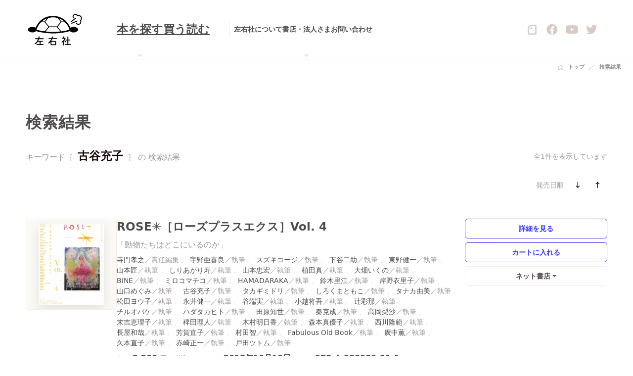

--- FILE ---
content_type: text/html; charset=UTF-8
request_url: https://sayusha.com/?search_query=%E5%8F%A4%E8%B0%B7%E5%85%85%E5%AD%90&c=2
body_size: 7745
content:
<!DOCTYPE html>
<html lang="ja">

<head>
<meta charset="UTF-8" />
<meta name="viewport" content="width=device-width, initial-scale=1" />
<meta name="format-detection" content="telephone=no">
<title>検索結果：古谷充子 | 全1件 | 左右社 SAYUSHA</title>
<meta name='robots' content='noindex, follow, max-image-preview:large' />
<link rel='dns-prefetch' href='//fonts.gstatic.com' />
<link rel='dns-prefetch' href='//ajax.googleapis.com' />
<link rel='dns-prefetch' href='//api.w.org' />
<link rel='preconnect' href='//fonts.gstatic.com' />
<link rel='preconnect' href='//ajax.googleapis.com' />
<link rel="canonical" href="https://sayusha.com/?search_query=%E5%8F%A4%E8%B0%B7%E5%85%85%E5%AD%90&#038;c=2" />
<link rel="alternate" type="application/atom+xml" title="左右社 SAYUSHA &raquo; フィード" href="https://sayusha.com/feed/atom" />
<meta name="description" content="左右社の本の検索結果一覧です" />
<meta name="twitter:card" content="summary_large_image" />
<meta name="twitter:site" content="@sayusha" />
<meta property="og:site_name" content="左右社 SAYUSHA" />
<meta property="og:locale" content="ja_JP" />
<meta property="og:type" content="article" />
<meta property="og:url" content="https://sayusha.com/?search_query=%E5%8F%A4%E8%B0%B7%E5%85%85%E5%AD%90&#038;c=2" />
<meta property="og:title" content="検索結果 | 左右社 SAYUSHA" />
<meta property="og:description" content="左右社の本の検索結果一覧です" />
<meta property="og:image" content="https://sayusha.com/data/test/wp-content/themes/2025/assets/img/ogp-icon.webp" />
<link rel="shortcut icon" href="https://sayusha.com/data/test/wp-content/themes/2025/assets/img/favicons/favicon.ico">
<link rel="apple-touch-icon" sizes="180x180" href="https://sayusha.com/data/test/wp-content/themes/2025/assets/img/favicons/apple-touch-icon.png">
<link rel="icon" type="image/png" sizes="32x32" href="https://sayusha.com/data/test/wp-content/themes/2025/assets/img/favicons/favicon-32x32.png">
<link rel="icon" type="image/png" sizes="16x16" href="https://sayusha.com/data/test/wp-content/themes/2025/assets/img/favicons/favicon-16x16.png">
<link rel="manifest" href="https://sayusha.com/data/test/wp-content/themes/2025/assets/img/favicons/site.webmanifest">
<link rel="mask-icon" href="https://sayusha.com/data/test/wp-content/themes/2025/assets/img/favicons/safari-pinned-tab.svg" color="#f6e4dd">
<meta name="msapplication-TileColor" content="#f6e4dd">
<meta name="theme-color" content="#ffffff">
<link rel="stylesheet" id="theme-css"  href="https://sayusha.com/data/test/wp-content/themes/2025/assets/css/common.css" type="text/css" media="all" />
<script type="text/javascript" defer="defer" src="https://sayusha.com/data/test/wp-content/themes/2025/assets/js/common.js?ver=5.9.3" id="theme-js"></script>

                <script>
                    var ajaxUrl = 'https://sayusha.com/data/test/wp-admin/admin-ajax.php';
                </script>
        <style type="text/css">.broken_link, a.broken_link {
	text-decoration: line-through;
}</style><link rel="icon" href="https://sayusha.com/data/test/wp-content/uploads/cropped-siteicon-32x32.png" sizes="32x32" />
<link rel="icon" href="https://sayusha.com/data/test/wp-content/uploads/cropped-siteicon-192x192.png" sizes="192x192" />
<link rel="apple-touch-icon" href="https://sayusha.com/data/test/wp-content/uploads/cropped-siteicon-180x180.png" />
<meta name="msapplication-TileImage" content="https://sayusha.com/data/test/wp-content/uploads/cropped-siteicon-270x270.png" />
</head>
<body id="top">

<div class="l-wrapper" data-sticky-wrap>
<!--

ヘッダー

-->
<header class="l-header headroom--top">
	<div class="l-header__Innr">
		<h2 class="l-header__Innr-logo">
			<a href="https://sayusha.com"><img src="https://sayusha.com/data/test/wp-content/themes/2025/assets/img/logomark+logotype.svg" alt="左右社｜SAYUSHA"></a>
		</h2>
		
		<nav class="l-header__Innr-nav">
			<div class="p-nav">
				<ul class="p-nav__Lg">
					<li class="p-nav__Lg-item dropdown position-static">
						<button href="javascript:;" title="本を探す" id="searchBooks" class="p-nav__Lg-trigger dropdown-toggle" role="button" data-bs-toggle="dropdown" aria-expanded="false">
							本を探す
						</button>
						<div class="c-dd dropdown-menu" aria-labelledby="searchBooks">
							<div class="p-search">
								<div class="p-search__Innr">
									<ul id="menu-menu-main" class="p-search__Innr-nav"><li id="menu-item-12321" class="menu-item menu-item-type-taxonomy menu-item-object-category menu-item-12321"><a href="https://sayusha.com/./books" class="c-tl --p">ジャンル・シリーズから探す</a></li>
<li id="menu-item-12320" class="menu-item menu-item-type-taxonomy menu-item-object-category menu-item-12320"><a href="https://sayusha.com/./authors" class="c-tl --p">著者から探す</a></li>
<li id="menu-item-12322" class="menu-item menu-item-type-custom menu-item-object-custom menu-item-12322"><a href="https://sayusha.com/?search_query=&#038;c=2&#038;rep=2" class="c-tl --p">重版の本</a></li>
<li id="menu-item-12323" class="menu-item menu-item-type-custom menu-item-object-custom menu-item-12323"><a href="https://sayusha.com/?search_query=&#038;c=2&#038;bi_flag=ondemand" class="c-tl --p">オンデマンド</a></li>
<li id="menu-item-12876" class="menu-item menu-item-type-custom menu-item-object-custom menu-item-12876"><a href="http://sayusha.com/?search_query=%7B学術書%7D&#038;c=2" class="c-tl --p">学術書</a></li>
<li id="menu-item-12917" class="menu-item menu-item-type-custom menu-item-object-custom menu-item-12917"><a href="http://sayusha.com/?search_query=%7B語学書%7D&#038;c=2" class="c-tl --p">語学書</a></li>
<li id="menu-item-12978" class="menu-item menu-item-type-custom menu-item-object-custom menu-item-12978"><a href="http://sayusha.com/?search_query=%7B短歌%7D&#038;c=2" class="c-tl --p">短歌</a></li>
</ul>									<div class="p-search__Innr-search">

<form role="search" method="get" class="c-searchBox" action="https://sayusha.com/" id="search-books">
<button class="c-searchBox-button" type="submit"><p class="c-icon --search"></p></button>
<input class="c-searchBox-input c-input" type="search" id="item-search_query" name="search_query" value="古谷充子" autocorrect="off" autocapitalize="off" placeholder="検索：空入力で全件表示" />
<input type="hidden" id="item-c" name="c" value="2" />
</form>





									</div>
								</div>
							</div>
						</div>
					</li>
					<li class="p-nav__Lg-item">
						<a href="http://sayusha-shop.shop-pro.jp/" target="_blank" title="本を買う">
							買う
						</a>
					</li>
					<li class="p-nav__Lg-item">
						<a href="https://sayusha.com/readings" title="本を読む">
							読む
						</a>
					</li>
				</ul>
				<ul class="p-nav__Md">
					<li class="p-nav__Md-item">
						<a href="https://sayusha.com/about" class="c-tl --f">左右社について</a>
					</li>
					<li class="p-nav__Md-item dropdown position-static">
						<button href="javascript:;" title="書店・法人さま" id="bookStores" class="p-nav__Md-trigger dropdown-toggle" role="button" data-bs-toggle="dropdown" aria-expanded="false">
							書店・法人さま
						</button>
						<div class="c-dd dropdown-menu" aria-labelledby="bookStores">
							<div class="p-bookStores">
								<div class="p-bookStores__Innr">
									<ul class="p-bookStores__Innr-nav">
										<li><a href="https://sayusha.com/for_booksellers" class="c-tl --p">書店さまへ</a></li>
										<li><a href="https://sayusha.com/for_museums_and_corporations" class="c-tl --p">美術館さま・法人さまへ</a></li>
									</ul>
								</div>
							</div>
						</div>
					</li>
					<li class="p-nav__Md-item">
						<a href="https://sayusha.com/contact" class="c-tl --f">お問い合わせ</a>
					</li>
				</ul>
			</div>
		</nav>
		
		<div class="l-header__Innr-sns">
			<ul class="c-ul">
				<li class="is-note">
					<a href="https://note.com/sayusha/" target="_blank">
						<svg id="icon-note" viewBox="0 0 80 80" fill="none" xmlns="http://www.w3.org/2000/svg">
							<path fill-rule="evenodd" clip-rule="evenodd" d="M34.9282 35.1648H25.5284C24.4464 35.1648 24.0406 35.0972 23.4996 34.962C21.9442 34.4886 20.727 32.9332 20.727 31.1074C20.727 29.2815 21.9442 27.7261 23.4996 27.2527C24.0406 27.0499 24.4464 27.0499 25.5284 27.0499H31.6146V20.9637C31.6146 19.8817 31.6822 19.4759 31.8175 18.9349C32.2908 17.3795 33.8462 16.1623 35.6721 16.1623C37.4979 16.1623 39.0533 17.3795 39.5267 18.9349C39.7295 19.4759 39.7295 19.8817 39.7295 20.9637V30.3635C39.7295 30.9045 39.7295 31.5131 39.5943 31.9865C39.2562 33.4066 37.9713 34.6915 36.5512 35.0296C36.0778 35.1648 35.5368 35.1648 34.9282 35.1648ZM65.2241 69.7887H14.6408V25.2916C14.6408 24.7506 14.8437 24.2096 15.2494 23.8039L28.3686 10.6847C28.7743 10.279 29.2477 10.0761 29.8563 10.0761H65.2241V69.7887ZM6.99919 17.7853C5.64669 19.1378 4.76757 20.8284 4.63232 22.7219C4.5647 22.9924 4.5647 23.4658 4.5647 23.9391V74.3195C4.5647 74.9958 4.5647 75.3339 4.63232 75.6044C4.8352 77.7684 6.79631 79.6619 8.9603 79.9324C9.2308 79.9324 9.56893 80 10.2452 80H69.7549C70.4312 80 70.7693 80 71.0398 79.9324C73.2038 79.7295 75.0973 77.7684 75.3678 75.6044C75.3678 75.3339 75.4354 74.9958 75.4354 74.3195V5.61285C75.4354 4.9366 75.4354 4.59848 75.3678 4.32798C75.1649 2.16399 73.2038 0.270499 71.0398 0C70.7017 0 70.3635 0 69.6873 0H28.5038C28.0305 0 27.5571 0 27.2866 0.0676247C25.3931 0.270499 23.7025 1.14962 22.35 2.43449L6.99919 17.7853Z"/>
						</svg>
					</a>
				</li>
				<li>
					<a href="https://www.facebook.com/people/%E5%B7%A6%E5%8F%B3%E7%A4%BE/100063478600096/" target="_blank">
						<div class="c-icon --facebook --lg"></div>
					</a>
				</li>
				<li>
					<a href="https://www.youtube.com/channel/UCfPFDH09wN-7U4c6kjx0s-g" target="_blank">
						<div class="c-icon --youtube --lg"></div>
					</a>
				</li>
				<li>
					<a href="https://twitter.com/sayusha" target="_blank">
						<div class="c-icon --twitter --lg"></div>
					</a>
				</li>
			</ul>
		</div>
		
		<div class="l-header__Innr-trigger">
			<button id="js-offCanvasMenuTrigger" class="c-hamburger">
				<span class="c-hamburger-box">
					<span class="c-hamburger-inner"></span>
				</span>
			</button>
		</div>
	</div>
</header>


<main class="l-main">

<div class="c-breadcrumb"><div class="c-breadcrumb__Innr">
<div class="c-breadcrumb__Innr-item is-home"><a href="https://sayusha.com">トップ</a></div>
<div class="c-breadcrumb__Innr-item"><p>検索結果</p></div>
</div></div>

	
	<div class="l-c l-list">
		<div class="l-c__Col l-list__Innr col_1">
			<div class="l-c__Col-head l-list__Innr-head">
				<div class="p-heading">
					<div class="p-heading__Innr">
						<h2 class="p-heading__Innr-body">検索結果</h2>
					</div>
				</div>
			</div>
			<div class="l-c__Col-body">


				<div class="l-list__Innr-result">
					<div class="c-textBody">
						キーワード［ <strong>古谷充子</strong> ］ の 検索結果					</div>
					<div class="caption">
						全1件を表示しています					</div>
				</div>
				<div class="l-list__Innr-refine">
					<div class="c-refine">
						<div class="c-refine__Innr">
							<ul class="c-refine__Innr-formList">
								<li class="label">
									<label for="select[1]">発売日順</label>
								</li>
							</ul>


							<ul class="c-refine__Innr-action">
								<li><a class="btn btn-transparent --sm has --l --long-arrow-down" href="?search_query=%E5%8F%A4%E8%B0%B7%E5%85%85%E5%AD%90&c=2&o=d-pub"></a></li>
								<li><a class="btn btn-transparent --sm has --l --long-arrow-up" href="?search_query=%E5%8F%A4%E8%B0%B7%E5%85%85%E5%AD%90&c=2&o=a-pub"></a></li>
							</ul>
						</div>
					</div>
				</div>
				<div class="l-list__Innr-body">


<article class="c-listItem">
<div class="c-listItem__Innr">
<div class="c-listItem__Innr-image">
<a href="https://sayusha.com/books/-/isbn9784903500911" rel="bookmark">
<figure style="width: 100%; height: 100%; text-align: center; padding: 0.5em;">
<img src="https://sayusha.com/data/test/wp-content/uploads/9784903500911-407x512.webp" width="407" height="512" loading="lazy" decoding="async" style="object-fit: contain; max-width: 100%; max-height: 100%; filter: drop-shadow( 0 0.5em 0.75em rgba(0,0,0,0.1) ); box-shadow: none; border: none; " alt="ROSE✳［ローズプラスエクス］Vol.4 「動物たちはどこにいるのか」">
</figure>
</a>
</div>
<div class="c-listItem__Innr-body">
<h2 class="title">
<a href="https://sayusha.com/books/-/isbn9784903500911" rel="bookmark" class="c-tl --f">ROSE✳［ローズプラスエクス］Vol. 4</a>
</h2>
<h3 class="sub">「動物たちはどこにいるのか」</h3>
<div class="author"><a href="https://sayusha.com/?search_query=%E5%AF%BA%E9%96%80%E5%AD%9D%E4%B9%8B&c=2" data-unit="責任編集" rel="search" class="c-tl --p">寺門孝之</a>
<a href="https://sayusha.com/?search_query=%E5%AE%87%E9%87%8E%E4%BA%9C%E5%96%9C%E8%89%AF&c=2" data-unit="執筆" rel="search" class="c-tl --p">宇野亜喜良</a>
<a href="https://sayusha.com/?search_query=%E3%82%B9%E3%82%BA%E3%82%AD%E3%82%B3%E3%83%BC%E3%82%B8&c=2" data-unit="執筆" rel="search" class="c-tl --p">スズキコージ</a>
<a href="https://sayusha.com/?search_query=%E4%B8%8B%E8%B0%B7%E4%BA%8C%E5%8A%A9&c=2" data-unit="執筆" rel="search" class="c-tl --p">下谷二助</a>
<a href="https://sayusha.com/?search_query=%E6%9D%B1%E9%87%8E%E5%81%A5%E4%B8%80&c=2" data-unit="執筆" rel="search" class="c-tl --p">東野健一</a>
<a href="https://sayusha.com/?search_query=%E5%B1%B1%E6%9C%AC%E5%8C%A0&c=2" data-unit="執筆" rel="search" class="c-tl --p">山本匠</a>
<a href="https://sayusha.com/?search_query=%E3%81%97%E3%82%8A%E3%81%82%E3%81%8C%E3%82%8A%E5%AF%BF&c=2" data-unit="執筆" rel="search" class="c-tl --p">しりあがり寿</a>
<a href="https://sayusha.com/?search_query=%E5%B1%B1%E6%9C%AC%E5%BF%A0%E5%AE%8F&c=2" data-unit="執筆" rel="search" class="c-tl --p">山本忠宏</a>
<a href="https://sayusha.com/?search_query=%E6%A4%8D%E7%94%B0%E7%9C%9F&c=2" data-unit="執筆" rel="search" class="c-tl --p">植田真</a>
<a href="https://sayusha.com/?search_query=%E5%A4%A7%E7%95%91%E3%81%84%E3%81%8F%E3%81%AE&c=2" data-unit="執筆" rel="search" class="c-tl --p">大畑いくの</a>
<a href="https://sayusha.com/?search_query=BINE&c=2" data-unit="執筆" rel="search" class="c-tl --p">BINE</a>
<a href="https://sayusha.com/?search_query=%E3%83%9F%E3%83%AD%E3%82%B3%E3%83%9E%E3%83%81%E3%82%B3&c=2" data-unit="執筆" rel="search" class="c-tl --p">ミロコマチコ</a>
<a href="https://sayusha.com/?search_query=HAMADARAKA&c=2" data-unit="執筆" rel="search" class="c-tl --p">HAMADARAKA</a>
<a href="https://sayusha.com/?search_query=%E9%88%B4%E6%9C%A8%E9%87%8C%E6%B1%9F&c=2" data-unit="執筆" rel="search" class="c-tl --p">鈴木里江</a>
<a href="https://sayusha.com/?search_query=%E5%B2%B8%E9%87%8E%E8%A1%A3%E9%87%8C%E5%AD%90&c=2" data-unit="執筆" rel="search" class="c-tl --p">岸野衣里子</a>
<a href="https://sayusha.com/?search_query=%E5%B1%B1%E5%8F%A3%E3%82%81%E3%81%90%E3%81%BF&c=2" data-unit="執筆" rel="search" class="c-tl --p">山口めぐみ</a>
<a href="https://sayusha.com/?search_query=%E5%8F%A4%E8%B0%B7%E5%85%85%E5%AD%90&c=2" data-unit="執筆" rel="search" class="c-tl --p">古谷充子</a>
<a href="https://sayusha.com/?search_query=%E3%82%BF%E3%82%AB%E3%82%AE%E3%83%9F%E3%83%89%E3%83%AA&c=2" data-unit="執筆" rel="search" class="c-tl --p">タカギミドリ</a>
<a href="https://sayusha.com/?search_query=%E3%81%97%E3%82%8D%E3%81%8F%E3%81%BE%E3%81%A8%E3%82%82%E3%81%93&c=2" data-unit="執筆" rel="search" class="c-tl --p">しろくまともこ</a>
<a href="https://sayusha.com/?search_query=%E3%82%BF%E3%83%8A%E3%82%AB%E7%94%B1%E7%BE%8E&c=2" data-unit="執筆" rel="search" class="c-tl --p">タナカ由美</a>
<a href="https://sayusha.com/?search_query=%E6%9D%BE%E7%94%B0%E3%83%A8%E3%82%A6%E5%AD%90&c=2" data-unit="執筆" rel="search" class="c-tl --p">松田ヨウ子</a>
<a href="https://sayusha.com/?search_query=%E6%B0%B8%E4%BA%95%E5%81%A5%E4%B8%80&c=2" data-unit="執筆" rel="search" class="c-tl --p">永井健一</a>
<a href="https://sayusha.com/?search_query=%E8%B0%B7%E7%AB%AF%E5%AE%9F&c=2" data-unit="執筆" rel="search" class="c-tl --p">谷端実</a>
<a href="https://sayusha.com/?search_query=%E5%B0%8F%E8%B6%8A%E5%B0%86%E5%90%BE&c=2" data-unit="執筆" rel="search" class="c-tl --p">小越将吾</a>
<a href="https://sayusha.com/?search_query=%E8%BE%BB%E5%BD%A9%E9%82%A3&c=2" data-unit="執筆" rel="search" class="c-tl --p">辻彩那</a>
<a href="https://sayusha.com/?search_query=%E3%83%81%E3%83%AB%E3%82%AA%E3%83%90%E3%82%B1&c=2" data-unit="執筆" rel="search" class="c-tl --p">チルオバケ</a>
<a href="https://sayusha.com/?search_query=%E3%83%8F%E3%83%80%E3%82%BF%E3%82%AB%E3%83%92%E3%83%88&c=2" data-unit="執筆" rel="search" class="c-tl --p">ハダタカヒト</a>
<a href="https://sayusha.com/?search_query=%E7%94%B0%E5%8E%9F%E7%9F%A5%E4%B8%96&c=2" data-unit="執筆" rel="search" class="c-tl --p">田原知世</a>
<a href="https://sayusha.com/?search_query=%E7%A7%A6%E5%85%8B%E6%88%90&c=2" data-unit="執筆" rel="search" class="c-tl --p">秦克成</a>
<a href="https://sayusha.com/?search_query=%E9%AB%98%E5%B2%A1%E6%A2%A8%E6%B2%99&c=2" data-unit="執筆" rel="search" class="c-tl --p">高岡梨沙</a>
<a href="https://sayusha.com/?search_query=%E6%9C%AB%E5%90%89%E6%81%B5%E7%90%86%E5%AD%90&c=2" data-unit="執筆" rel="search" class="c-tl --p">末吉恵理子</a>
<a href="https://sayusha.com/?search_query=%E7%A8%97%E7%94%B0%E7%90%86%E4%BA%BA&c=2" data-unit="執筆" rel="search" class="c-tl --p">稗田理人</a>
<a href="https://sayusha.com/?search_query=%E6%9C%A8%E6%9D%91%E6%98%8E%E6%97%A5%E9%A6%99&c=2" data-unit="執筆" rel="search" class="c-tl --p">木村明日香</a>
<a href="https://sayusha.com/?search_query=%E6%A3%AE%E6%9C%AC%E7%9C%9F%E5%84%AA%E5%AD%90&c=2" data-unit="執筆" rel="search" class="c-tl --p">森本真優子</a>
<a href="https://sayusha.com/?search_query=%E8%A5%BF%E5%B7%9D%E9%9A%86%E7%AF%84&c=2" data-unit="執筆" rel="search" class="c-tl --p">西川隆範</a>
<a href="https://sayusha.com/?search_query=%E9%95%B7%E5%B1%8B%E5%92%8C%E5%93%89&c=2" data-unit="執筆" rel="search" class="c-tl --p">長屋和哉</a>
<a href="https://sayusha.com/?search_query=%E8%8A%B3%E8%B3%80%E7%9B%B4%E5%AD%90&c=2" data-unit="執筆" rel="search" class="c-tl --p">芳賀直子</a>
<a href="https://sayusha.com/?search_query=%E6%9D%91%E7%94%B0%E6%99%BA&c=2" data-unit="執筆" rel="search" class="c-tl --p">村田智</a>
<a href="https://sayusha.com/?search_query=Fabulous+Old+Book&c=2" data-unit="執筆" rel="search" class="c-tl --p">Fabulous Old Book</a>
<a href="https://sayusha.com/?search_query=%E5%BB%A3%E4%B8%AD%E8%96%AB&c=2" data-unit="執筆" rel="search" class="c-tl --p">廣中薫</a>
<a href="https://sayusha.com/?search_query=%E4%B9%85%E6%9C%AC%E7%9B%B4%E5%AD%90&c=2" data-unit="執筆" rel="search" class="c-tl --p">久本直子</a>
<a href="https://sayusha.com/?search_query=%E8%B5%A4%E5%B4%8E%E6%AD%A3%E4%B8%80&c=2" data-unit="執筆" rel="search" class="c-tl --p">赤崎正一</a>
<a href="https://sayusha.com/?search_query=%E6%88%B8%E7%94%B0%E3%83%84%E3%83%88%E3%83%A0&c=2" data-unit="執筆" rel="search" class="c-tl --p">戸田ツトム</a>
</div>
<div class="spec">
<dl class="c-dl multi --r">
<dt>定価</dt>
<dd class="price">
2,200
<span class="unit">円（税込）</span>
</dd>
</dl>
<dl class="c-dl multi --r"><dt>刊行日</dt><dd>2013年10月10日 </dd></dl>
<dl class="c-dl multi --r"><dt>ISBN</dt><dd>978-4-903500-91-1 </dd></dl>
</div>
<div class="body">
<div class="c-textBody">豪華執筆陣で、イラストレーション/絵本/デザイン/映画/劇/文芸/音楽/その他諸芸全般にバラと米と光を求める雑誌、第4号</div>
</div>
</div>
<div class="c-listItem__Innr-action">
<div class="biblio">
<a href="https://sayusha.com/books/-/isbn9784903500911" rel="bookmark" class="btn btn-secondary --sm">詳細を見る</a>
</div>
<div class="colorMe"><script type="text/javascript" src="https://sayusha-shop.shop-pro.jp?mode=cartjs&pid=88403195&style=basic&name=n&img=n&expl=n&;stock=n&price=n&inq=n&sk=n" charset="utf-8"></script></div>
<div class="c-external dropdown"  data-category="share">
<a href="javascript:;" id="share" class="c-external-link btn btn-tertiary --sm dropdown-toggle" role="button" data-bs-toggle="dropdown" aria-expanded="false">ネット書店</a>
<div class="dropdown-menu"  aria-labelledby="share">
		
<ul class="c-external__Innr">
<li class="c-external__Innr-item">
<a href="https://www.amazon.co.jp/dp/4903500918/" rel="noopener" target="_blank" class="btn btn-tertiary --xs is-amazon"><img src="https://sayusha.com/data/test/wp-content/themes/2025/assets/img/stores/amazon.svg" alt="Amazon" decoding="async" /></a>
</li>
<li class="c-external__Innr-item">
<a href="http://books.rakuten.co.jp/rdt/item/?sid=213310&#038;sno=ISBN:9784903500911" rel="noopener" target="_blank" class="btn btn-tertiary --xs is-rakuten"><img src="https://sayusha.com/data/test/wp-content/themes/2025/assets/img/stores/rakuten.svg" alt="楽天ブックス" decoding="async" /></a>
</li>
<li class="c-external__Innr-item">
<a href="http://honto.jp/isbn/9784903500911" rel="noopener" target="_blank" class="btn btn-tertiary --xs is-honto"><img src="https://sayusha.com/data/test/wp-content/themes/2025/assets/img/stores/honto.svg" alt="honto" decoding="async" /></a>
</li>
<li class="c-external__Innr-item">
<a href="https://www.kinokuniya.co.jp/f/dsg-01-9784903500911" rel="noopener" target="_blank" class="btn btn-tertiary --xs is-kinokuniya"><img src="https://sayusha.com/data/test/wp-content/themes/2025/assets/img/stores/kinokuniya.svg" alt="紀伊國屋書店" decoding="async" /></a>
</li>
<li class="c-external__Innr-item">
<a href="https://7net.omni7.jp/detail_isbn/9784903500911" rel="noopener" target="_blank" class="btn btn-tertiary --xs is-omni7"><img src="https://sayusha.com/data/test/wp-content/themes/2025/assets/img/stores/omni7.webp" alt="Omni7" decoding="async" /></a>
</li>
<div class="c-external__Innr-caption"><p class="c-asterisk --xs">書店によっては、在庫のない場合や取扱いのない場合があります。あらかじめご了承ください。</p><p class="c-asterisk --xs">詳しい購入方法は、各ネット書店のサイトにてご確認ください。</p></div>
</ul>
</div></div>
</div>
</div>
</article>


</div>



			</div>
		</div>
	</div>

	


</main>

</div>
<!--

フッター

-->
<footer class="l-footer" data-sticky-footer>
	<div class="l-footer__Innr">
		<h2 class="l-footer__Innr-head">
			<a href="https://sayusha.com">
			  <picture class="c-chapterTitle__Lead">
				  <source srcset="https://sayusha.com/data/test/wp-content/themes/2025/assets/img/logotype.svg" media="(min-width: 1192px)">
				  <img src="https://sayusha.com/data/test/wp-content/themes/2025/assets/img/logotype.svg" alt="左右社｜SAYUSHA">
			  </picture>
			</a>
		</h2>
		<div class="l-footer__Innr-nav">
			<ul class="pri">
				<li><a href="https://sayusha.com/books" class="c-tl --ff">本を探す</a></li>
				<li><a href="http://sayusha-shop.shop-pro.jp/" target="_blank" class="c-tl --ff">買う</a></li>
				<li><a href="https://sayusha.com/readings" class="c-tl --ff">読む</a></li>
			</ul>
			<ul class="sec">
				<li><a href="https://sayusha.com/about" class="c-tl --f">左右社について</a></li>
				<li><a href="https://sayusha.com/for_booksellers" class="c-tl --f">書店さまへ</a></li>
				<li><a href="https://sayusha.com/for_museums_and_corporations" class="c-tl --f">美術館さま・法人さまへ</a></li>
				<li><a href="https://sayusha.com/contact" class="c-tl --f">お問い合わせ</a></li>
			</ul>
			<ul class="ter">
				<li><a href="https://sayusha.com/recruit" class="c-tl --p">採用情報</a></li>
				<li><a href="https://sayusha.com/privacy_policy" class="c-tl --p">プライバシーポリシー</a></li>
			</ul>
		</div>
		<div class="l-footer__Innr-info">
			<dl class="c-dl --r">
				<dt>住所</dt>
				<dd>
					<a href="https://goo.gl/maps/ks4kAioNY1e99eEFA" target="_blank" class="c-tl --pp has --r --external-link-alt">
						〒151-0051<br class="--xl">
						東京都渋谷区千駄ヶ谷3丁目55-12<br>
						ヴィラパルテノンB1
					</a>
				</dd>
			</dl>
			<dl class="c-dl --r">
				<dt>電話番号</dt>
				<dd>
					<span>（編集）</span><a href="tel:0357866030" class="c-tl --f">03-5786-6030</a><br>
					<span>（営業）</span><a href="tel:0357866031" class="c-tl --f">03-5786-6031</a>
				</dd>
			</dl>
			<dl class="c-dl --r">
				<dt>ファックス</dt>
				<dd>
					<span>（共通）</span>03-5786-6032
				</dd>
			</dl>
			<dl class="c-dl --r">
				<dt>メール</dt>
				<dd>info@sayusha.com</dd>
			</dl>
		</div>
		<div class="l-footer__Innr-sns">
			<ul class="c-ul">
				<li class="is-note">
					<a href="https://note.com/sayusha/" target="_blank">
						<svg id="icon-note" viewBox="0 0 80 80" fill="none" xmlns="http://www.w3.org/2000/svg">
							<path fill-rule="evenodd" clip-rule="evenodd" d="M34.9282 35.1648H25.5284C24.4464 35.1648 24.0406 35.0972 23.4996 34.962C21.9442 34.4886 20.727 32.9332 20.727 31.1074C20.727 29.2815 21.9442 27.7261 23.4996 27.2527C24.0406 27.0499 24.4464 27.0499 25.5284 27.0499H31.6146V20.9637C31.6146 19.8817 31.6822 19.4759 31.8175 18.9349C32.2908 17.3795 33.8462 16.1623 35.6721 16.1623C37.4979 16.1623 39.0533 17.3795 39.5267 18.9349C39.7295 19.4759 39.7295 19.8817 39.7295 20.9637V30.3635C39.7295 30.9045 39.7295 31.5131 39.5943 31.9865C39.2562 33.4066 37.9713 34.6915 36.5512 35.0296C36.0778 35.1648 35.5368 35.1648 34.9282 35.1648ZM65.2241 69.7887H14.6408V25.2916C14.6408 24.7506 14.8437 24.2096 15.2494 23.8039L28.3686 10.6847C28.7743 10.279 29.2477 10.0761 29.8563 10.0761H65.2241V69.7887ZM6.99919 17.7853C5.64669 19.1378 4.76757 20.8284 4.63232 22.7219C4.5647 22.9924 4.5647 23.4658 4.5647 23.9391V74.3195C4.5647 74.9958 4.5647 75.3339 4.63232 75.6044C4.8352 77.7684 6.79631 79.6619 8.9603 79.9324C9.2308 79.9324 9.56893 80 10.2452 80H69.7549C70.4312 80 70.7693 80 71.0398 79.9324C73.2038 79.7295 75.0973 77.7684 75.3678 75.6044C75.3678 75.3339 75.4354 74.9958 75.4354 74.3195V5.61285C75.4354 4.9366 75.4354 4.59848 75.3678 4.32798C75.1649 2.16399 73.2038 0.270499 71.0398 0C70.7017 0 70.3635 0 69.6873 0H28.5038C28.0305 0 27.5571 0 27.2866 0.0676247C25.3931 0.270499 23.7025 1.14962 22.35 2.43449L6.99919 17.7853Z"/>
						</svg>
					</a>
				</li>
				<li>
					<a href="https://www.facebook.com/people/%E5%B7%A6%E5%8F%B3%E7%A4%BE/100063478600096/" target="_blank">
						<div class="c-icon --facebook --lg"></div>
					</a>
				</li>
				<li>
					<a href="https://www.youtube.com/channel/UCfPFDH09wN-7U4c6kjx0s-g" target="_blank">
						<div class="c-icon --youtube --lg"></div>
					</a>
				</li>
				<li>
					<a href="https://twitter.com/sayusha" target="_blank">
						<div class="c-icon --twitter --lg"></div>
					</a>
				</li>
			</ul>
		</div>
		<div class="l-footer__Innr-anchor">
			<div class="c-pageTop">
				<a href="#top" class="c-pageTop-body"></a>
			</div>
		</div>
		<div class="l-footer__Innr-copyrights">
			<h6>
				&copy;&nbsp;
				<script>document.write(new Date().getFullYear());</script>&nbsp;Sayusha&nbsp;All Rights Reserved.
			</h6>
		</div>
	</div>
</footer>
<!--

オフキャンバスメニュー

-->
<div id="js-offCanvasMenu" class="js-offCanvasMenu">
	<div class="l-offCanvasMenu">
		<div class="l-offCanvasMenu__Innr">
			<div class="l-offCanvasMenu__Innr-trigger">
				<button id="js-offCanvasMenuHidden" class="c-hamburger is-active">
					<span class="c-hamburger-box">
						<span class="c-hamburger-inner"></span>
					</span>
				</button>
			</div>
			<div class="l-offCanvasMenu__Innr-head">
				<h2>
					<a href="https://sayusha.com">
						<img src="https://sayusha.com/data/test/wp-content/themes/2025/assets/img/logomark+logotype.svg" alt="左右社｜SAYUSHA">
					</a>
				</h2>
			</div>
			<div class="l-offCanvasMenu__Innr-nav">
				<nav class="p-ocmNav">
					<ul class="p-ocmNav__Main">
						<li class="p-ocmNav__Main-trigger" data-houdini-toggle="SearchBooks">本を探す</li>
						<div class="p-ocmNav__Main-container" id="SearchBooks" data-houdini-group="SearchBooks">
						<ul id="menu-menu-main-1" class="menu"><li class="menu-item menu-item-type-taxonomy menu-item-object-category menu-item-12321 p-ocmNav__Main-item"><a href="https://sayusha.com/./books" class="c-tl has --l --chevron-right">ジャンル・シリーズから探す</a></li>
<li class="menu-item menu-item-type-taxonomy menu-item-object-category menu-item-12320 p-ocmNav__Main-item"><a href="https://sayusha.com/./authors" class="c-tl has --l --chevron-right">著者から探す</a></li>
<li class="menu-item menu-item-type-custom menu-item-object-custom menu-item-12322 p-ocmNav__Main-item"><a href="https://sayusha.com/?search_query=&#038;c=2&#038;rep=2" class="c-tl has --l --chevron-right">重版の本</a></li>
<li class="menu-item menu-item-type-custom menu-item-object-custom menu-item-12323 p-ocmNav__Main-item"><a href="https://sayusha.com/?search_query=&#038;c=2&#038;bi_flag=ondemand" class="c-tl has --l --chevron-right">オンデマンド</a></li>
<li class="menu-item menu-item-type-custom menu-item-object-custom menu-item-12876 p-ocmNav__Main-item"><a href="http://sayusha.com/?search_query=%7B学術書%7D&#038;c=2" class="c-tl has --l --chevron-right">学術書</a></li>
<li class="menu-item menu-item-type-custom menu-item-object-custom menu-item-12917 p-ocmNav__Main-item"><a href="http://sayusha.com/?search_query=%7B語学書%7D&#038;c=2" class="c-tl has --l --chevron-right">語学書</a></li>
<li class="menu-item menu-item-type-custom menu-item-object-custom menu-item-12978 p-ocmNav__Main-item"><a href="http://sayusha.com/?search_query=%7B短歌%7D&#038;c=2" class="c-tl has --l --chevron-right">短歌</a></li>
</ul>						</div>
						<li class="p-ocmNav__Main-item"><a href="http://sayusha-shop.shop-pro.jp/" target="_blank" class="c-tl has --l --chevron-right">買う</a></li>
						<li class="p-ocmNav__Main-item"><a href="https://sayusha.com/readings" class="c-tl has --l --chevron-right">読む</a></li>
					</ul>
					<ul class="p-ocmNav__Sub">
						<li class="p-ocmNav__Sub-item"><a href="https://sayusha.com/about" class="c-tl has --l --shapes">左右社について</a></li>
						<li class="p-ocmNav__Sub-item"><a href="https://sayusha.com/for_booksellers" class="c-tl has --l --books">書店さまへ</a></li>
						<li class="p-ocmNav__Sub-item"><a href="https://sayusha.com/contact" class="c-tl has --l --envelope">お問い合わせ</a></li>
					</ul>
				</nav>
			</div>
			<div class="l-offCanvasMenu__Innr-info">
				<dl class="c-dl --r">
					<dt>住所</dt>
					<dd>
						<a href="https://goo.gl/maps/ks4kAioNY1e99eEFA" target="_blank" class="c-tl --pp has --r --external-link-alt">
						〒151-0051<br class="--xl">
						東京都渋谷区千駄ヶ谷3丁目55-12<br>
						ヴィラパルテノンB1
					</a>
					</dd>
				</dl>
				<dl class="c-dl --r">
					<dt>電話番号</dt>
					<dd>
						<span>（編集）</span><a href="tel:0357866030" class="c-tl --f">03-5786-6030</a><br>
						<span>（営業）</span><a href="tel:0357866031" class="c-tl --f">03-5786-6031</a>
					</dd>
				</dl>
				<dl class="c-dl --r">
					<dt>ファックス</dt>
					<dd>
						<span>（共通）</span>03-5786-6032
					</dd>
				</dl>
				<dl class="c-dl --r">
					<dt>メール</dt>
					<dd>info@sayusha.com</dd>
				</dl>
			</div>
			<div class="l-offCanvasMenu__Innr-sns">
				<ul class="c-ul">
					<li class="is-note">
						<a href="https://note.com/sayusha/" target="_blank">
						<svg id="icon-note" viewBox="0 0 80 80" fill="none" xmlns="http://www.w3.org/2000/svg">
							<path fill-rule="evenodd" clip-rule="evenodd" d="M34.9282 35.1648H25.5284C24.4464 35.1648 24.0406 35.0972 23.4996 34.962C21.9442 34.4886 20.727 32.9332 20.727 31.1074C20.727 29.2815 21.9442 27.7261 23.4996 27.2527C24.0406 27.0499 24.4464 27.0499 25.5284 27.0499H31.6146V20.9637C31.6146 19.8817 31.6822 19.4759 31.8175 18.9349C32.2908 17.3795 33.8462 16.1623 35.6721 16.1623C37.4979 16.1623 39.0533 17.3795 39.5267 18.9349C39.7295 19.4759 39.7295 19.8817 39.7295 20.9637V30.3635C39.7295 30.9045 39.7295 31.5131 39.5943 31.9865C39.2562 33.4066 37.9713 34.6915 36.5512 35.0296C36.0778 35.1648 35.5368 35.1648 34.9282 35.1648ZM65.2241 69.7887H14.6408V25.2916C14.6408 24.7506 14.8437 24.2096 15.2494 23.8039L28.3686 10.6847C28.7743 10.279 29.2477 10.0761 29.8563 10.0761H65.2241V69.7887ZM6.99919 17.7853C5.64669 19.1378 4.76757 20.8284 4.63232 22.7219C4.5647 22.9924 4.5647 23.4658 4.5647 23.9391V74.3195C4.5647 74.9958 4.5647 75.3339 4.63232 75.6044C4.8352 77.7684 6.79631 79.6619 8.9603 79.9324C9.2308 79.9324 9.56893 80 10.2452 80H69.7549C70.4312 80 70.7693 80 71.0398 79.9324C73.2038 79.7295 75.0973 77.7684 75.3678 75.6044C75.3678 75.3339 75.4354 74.9958 75.4354 74.3195V5.61285C75.4354 4.9366 75.4354 4.59848 75.3678 4.32798C75.1649 2.16399 73.2038 0.270499 71.0398 0C70.7017 0 70.3635 0 69.6873 0H28.5038C28.0305 0 27.5571 0 27.2866 0.0676247C25.3931 0.270499 23.7025 1.14962 22.35 2.43449L6.99919 17.7853Z"/>
						</svg>
					</a>
					</li>
					<li>
						<a href="https://www.facebook.com/people/%E5%B7%A6%E5%8F%B3%E7%A4%BE/100063478600096/" target="_blank">
						<div class="c-icon --facebook --lg"></div>
					</a>
					</li>
					<li>
						<a href="https://www.youtube.com/channel/UCfPFDH09wN-7U4c6kjx0s-g" target="_blank">
						<div class="c-icon --youtube --lg"></div>
					</a>
					</li>
					<li>
						<a href="https://twitter.com/sayusha" target="_blank">
						<div class="c-icon --twitter --lg"></div>
					</a>
					</li>
				</ul>
			</div>
			<div class="l-offCanvasMenu__Innr-privacy">
				<ul class="c-ul">
					<li><a href="https://sayusha.com/recruit" class="c-tl --pp">採用情報</a></li>
					<li><a href="https://sayusha.com/privacy_policy" class="c-tl --pp">プライバシーポリシー</a></li>
				</ul>
			</div>
			<div class="l-offCanvasMenu__Innr-copyrights">
				<h6>
					&copy;&nbsp;
					<script>document.write(new Date().getFullYear());</script>&nbsp;Sayusha&nbsp;All Rights Reserved.
				</h6>
			</div>
		</div>
	</div>
</div>

<!-- 0.404seconds. 44queries. 10250KB. -->
</body>
</html>

--- FILE ---
content_type: text/css
request_url: https://sayusha.com/data/test/wp-content/themes/2025/assets/css/common.css
body_size: 38636
content:
/*@import url(https://fonts.googleapis.com/css2?family=Lato:wght@400;700&display=swap);*/
.dropdown, .dropend, .dropstart, .dropup {
  position: relative
}
.dropdown-toggle {
  white-space: nowrap
}
.dropdown-toggle::after {
  display: inline-block;
  margin-left: .255em;
  vertical-align: .255em;
  content: "";
  border-top: .3em solid;
  border-right: .3em solid transparent;
  border-bottom: 0;
  border-left: .3em solid transparent
}
.dropdown-toggle:empty::after {
  margin-left: 0
}
.dropdown-menu {
  position: absolute;
  z-index: 1000;
  display: none;
  min-width: 10rem;
  padding: .5rem 0;
  margin: 0;
  font-size: 1rem;
  color: #212529;
  text-align: left;
  list-style: none;
  background-color: #fff;
  background-clip: padding-box;
  border: 1px solid rgba(0, 0, 0, 0.15);
  border-radius: .25rem
}
.dropup .dropdown-toggle::after {
  display: inline-block;
  margin-left: .255em;
  vertical-align: .255em;
  content: "";
  border-top: 0;
  border-right: .3em solid transparent;
  border-bottom: .3em solid;
  border-left: .3em solid transparent
}
.dropup .dropdown-toggle:empty::after {
  margin-left: 0
}
.dropend .dropdown-toggle::after {
  display: inline-block;
  margin-left: .255em;
  vertical-align: .255em;
  content: "";
  border-top: .3em solid transparent;
  border-right: 0;
  border-bottom: .3em solid transparent;
  border-left: .3em solid
}
.dropend .dropdown-toggle:empty::after {
  margin-left: 0
}
.dropend .dropdown-toggle::after {
  vertical-align: 0
}
.dropstart .dropdown-toggle::after {
  display: inline-block;
  margin-left: .255em;
  vertical-align: .255em;
  content: ""
}
.dropstart .dropdown-toggle::after {
  display: none
}
.dropstart .dropdown-toggle::before {
  display: inline-block;
  margin-right: .255em;
  vertical-align: .255em;
  content: "";
  border-top: .3em solid transparent;
  border-right: .3em solid;
  border-bottom: .3em solid transparent
}
.dropstart .dropdown-toggle:empty::after {
  margin-left: 0
}
.dropstart .dropdown-toggle::before {
  vertical-align: 0
}
.dropdown-item {
  display: block;
  width: 100%;
  padding: .25rem 1rem;
  clear: both;
  font-weight: 400;
  color: #212529;
  text-align: inherit;
  text-decoration: none;
  white-space: nowrap;
  background-color: transparent;
  border: 0
}
.dropdown-item:focus, .dropdown-item:hover {
  color: #1e2125;
  background-color: #e9ecef
}
.dropdown-item.active, .dropdown-item:active {
  color: #fff;
  text-decoration: none;
  background-color: #0d6efd
}
.dropdown-item.disabled, .dropdown-item:disabled {
  color: #adb5bd;
  pointer-events: none;
  background-color: transparent
}
.dropdown-menu.show {
  display: block
}
.table {
  --bs-table-bg: transparent;
  --bs-table-accent-bg: transparent;
  --bs-table-striped-color: #212529;
  --bs-table-striped-bg: rgba(0, 0, 0, 0.05);
  --bs-table-active-color: #212529;
  --bs-table-active-bg: rgba(0, 0, 0, 0.1);
  --bs-table-hover-color: #212529;
  --bs-table-hover-bg: rgba(0, 0, 0, 0.075);
  width: 100%;
  margin-bottom: 1rem;
  color: #212529;
  vertical-align: top;
  border-color: #dee2e6
}
.table>:not(caption)>*>* {
  padding: .5rem .5rem;
  background-color: var(--bs-table-bg);
  border-bottom-width: 1px;
  box-shadow: inset 0 0 0 9999px var(--bs-table-accent-bg)
}
.table>tbody {
  vertical-align: inherit
}
.table>:not(:last-child)>:last-child>* {
  border-bottom-color: currentColor
}
/*! Yaku Han JP v3.4.1 (OFL-1.1 AND MIT) by Qrac */
/*! Type: YakuHanJP_Noto - Based on Noto Sans CJK JP */
/*
@font-face {
  font-family: YakuHanJP_Noto;
  font-style: normal;
  font-weight: 100;
  font-display: swap;
  src: url(../fonts/YakuHanJP/YakuHanJP-Thin.eot);
  src: url(../fonts/YakuHanJP/YakuHanJP-Thin.woff2) format("woff2"), url(../fonts/YakuHanJP/YakuHanJP-Thin.woff) format("woff");
  unicode-range: U+3001, U+3002, U+3008, U+3009, U+300a, U+300b, U+300c, U+300d, U+300e, U+300f, U+3010, U+3011, U+3014, U+3015, U+30fb, U+ff01, U+ff08, U+ff09, U+ff1a, U+ff1b, U+ff1f, U+ff3b, U+ff3d, U+ff5b, U+ff5d
}
@font-face {
  font-family: YakuHanJP_Noto;
  font-style: normal;
  font-weight: 300;
  font-display: swap;
  src: url(../fonts/YakuHanJP/YakuHanJP-Light.eot);
  src: url(../fonts/YakuHanJP/YakuHanJP-Light.woff2) format("woff2"), url(../fonts/YakuHanJP/YakuHanJP-Light.woff) format("woff");
  unicode-range: U+3001, U+3002, U+3008, U+3009, U+300a, U+300b, U+300c, U+300d, U+300e, U+300f, U+3010, U+3011, U+3014, U+3015, U+30fb, U+ff01, U+ff08, U+ff09, U+ff1a, U+ff1b, U+ff1f, U+ff3b, U+ff3d, U+ff5b, U+ff5d
}
@font-face {
  font-family: YakuHanJP_Noto;
  font-style: normal;
  font-weight: 400;
  font-display: swap;
  src: url(../fonts/YakuHanJP/YakuHanJP-Regular.eot);
  src: url(../fonts/YakuHanJP/YakuHanJP-Regular.woff2) format("woff2"), url(../fonts/YakuHanJP/YakuHanJP-Regular.woff) format("woff");
  unicode-range: U+3001, U+3002, U+3008, U+3009, U+300a, U+300b, U+300c, U+300d, U+300e, U+300f, U+3010, U+3011, U+3014, U+3015, U+30fb, U+ff01, U+ff08, U+ff09, U+ff1a, U+ff1b, U+ff1f, U+ff3b, U+ff3d, U+ff5b, U+ff5d
}
@font-face {
  font-family: YakuHanJP_Noto;
  font-style: normal;
  font-weight: 500;
  font-display: swap;
  src: url(../fonts/YakuHanJP/YakuHanJP-Medium.eot);
  src: url(../fonts/YakuHanJP/YakuHanJP-Medium.woff2) format("woff2"), url(../fonts/YakuHanJP/YakuHanJP-Medium.woff) format("woff");
  unicode-range: U+3001, U+3002, U+3008, U+3009, U+300a, U+300b, U+300c, U+300d, U+300e, U+300f, U+3010, U+3011, U+3014, U+3015, U+30fb, U+ff01, U+ff08, U+ff09, U+ff1a, U+ff1b, U+ff1f, U+ff3b, U+ff3d, U+ff5b, U+ff5d
}
@font-face {
  font-family: YakuHanJP_Noto;
  font-style: normal;
  font-weight: 700;
  font-display: swap;
  src: url(../fonts/YakuHanJP/YakuHanJP-Bold.eot);
  src: url(../fonts/YakuHanJP/YakuHanJP-Bold.woff2) format("woff2"), url(../fonts/YakuHanJP/YakuHanJP-Bold.woff) format("woff");
  unicode-range: U+3001, U+3002, U+3008, U+3009, U+300a, U+300b, U+300c, U+300d, U+300e, U+300f, U+3010, U+3011, U+3014, U+3015, U+30fb, U+ff01, U+ff08, U+ff09, U+ff1a, U+ff1b, U+ff1f, U+ff3b, U+ff3d, U+ff5b, U+ff5d
}
@font-face {
  font-family: YakuHanJP_Noto;
  font-style: normal;
  font-weight: 900;
  font-display: swap;
  src: url(../fonts/YakuHanJP/YakuHanJP-Black.eot);
  src: url(../fonts/YakuHanJP/YakuHanJP-Black.woff2) format("woff2"), url(../fonts/YakuHanJP/YakuHanJP-Black.woff) format("woff");
  unicode-range: U+3001, U+3002, U+3008, U+3009, U+300a, U+300b, U+300c, U+300d, U+300e, U+300f, U+3010, U+3011, U+3014, U+3015, U+30fb, U+ff01, U+ff08, U+ff09, U+ff1a, U+ff1b, U+ff1f, U+ff3b, U+ff3d, U+ff5b, U+ff5d
}
*/
/*! Yaku Han JP v3.4.1 (OFL-1.1 AND MIT) by Qrac */
/*! Type: YakuHanJPs_Noto - Based on Noto Sans CJK JP */
/*
@font-face {
  font-family: YakuHanJPs_Noto;
  font-style: normal;
  font-weight: 100;
  font-display: swap;
  src: url(../fonts/YakuHanJPs/YakuHanJPs-Thin.eot);
  src: url(../fonts/YakuHanJPs/YakuHanJPs-Thin.woff2) format("woff2"), url(../fonts/YakuHanJPs/YakuHanJPs-Thin.woff) format("woff");
  unicode-range: U+3008, U+3009, U+300a, U+300b, U+300c, U+300d, U+300e, U+300f, U+3010, U+3011, U+3014, U+3015, U+ff08, U+ff09, U+ff3b, U+ff3d, U+ff5b, U+ff5d
}
@font-face {
  font-family: YakuHanJPs_Noto;
  font-style: normal;
  font-weight: 300;
  font-display: swap;
  src: url(../fonts/YakuHanJPs/YakuHanJPs-Light.eot);
  src: url(../fonts/YakuHanJPs/YakuHanJPs-Light.woff2) format("woff2"), url(../fonts/YakuHanJPs/YakuHanJPs-Light.woff) format("woff");
  unicode-range: U+3008, U+3009, U+300a, U+300b, U+300c, U+300d, U+300e, U+300f, U+3010, U+3011, U+3014, U+3015, U+ff08, U+ff09, U+ff3b, U+ff3d, U+ff5b, U+ff5d
}
@font-face {
  font-family: YakuHanJPs_Noto;
  font-style: normal;
  font-weight: 400;
  font-display: swap;
  src: url(../fonts/YakuHanJPs/YakuHanJPs-Regular.eot);
  src: url(../fonts/YakuHanJPs/YakuHanJPs-Regular.woff2) format("woff2"), url(../fonts/YakuHanJPs/YakuHanJPs-Regular.woff) format("woff");
  unicode-range: U+3008, U+3009, U+300a, U+300b, U+300c, U+300d, U+300e, U+300f, U+3010, U+3011, U+3014, U+3015, U+ff08, U+ff09, U+ff3b, U+ff3d, U+ff5b, U+ff5d
}
@font-face {
  font-family: YakuHanJPs_Noto;
  font-style: normal;
  font-weight: 500;
  font-display: swap;
  src: url(../fonts/YakuHanJPs/YakuHanJPs-Medium.eot);
  src: url(../fonts/YakuHanJPs/YakuHanJPs-Medium.woff2) format("woff2"), url(../fonts/YakuHanJPs/YakuHanJPs-Medium.woff) format("woff");
  unicode-range: U+3008, U+3009, U+300a, U+300b, U+300c, U+300d, U+300e, U+300f, U+3010, U+3011, U+3014, U+3015, U+ff08, U+ff09, U+ff3b, U+ff3d, U+ff5b, U+ff5d
}
@font-face {
  font-family: YakuHanJPs_Noto;
  font-style: normal;
  font-weight: 700;
  font-display: swap;
  src: url(../fonts/YakuHanJPs/YakuHanJPs-Bold.eot);
  src: url(../fonts/YakuHanJPs/YakuHanJPs-Bold.woff2) format("woff2"), url(../fonts/YakuHanJPs/YakuHanJPs-Bold.woff) format("woff");
  unicode-range: U+3008, U+3009, U+300a, U+300b, U+300c, U+300d, U+300e, U+300f, U+3010, U+3011, U+3014, U+3015, U+ff08, U+ff09, U+ff3b, U+ff3d, U+ff5b, U+ff5d
}
@font-face {
  font-family: YakuHanJPs_Noto;
  font-style: normal;
  font-weight: 900;
  font-display: swap;
  src: url(../fonts/YakuHanJPs/YakuHanJPs-Black.eot);
  src: url(../fonts/YakuHanJPs/YakuHanJPs-Black.woff2) format("woff2"), url(../fonts/YakuHanJPs/YakuHanJPs-Black.woff) format("woff");
  unicode-range: U+3008, U+3009, U+300a, U+300b, U+300c, U+300d, U+300e, U+300f, U+3010, U+3011, U+3014, U+3015, U+ff08, U+ff09, U+ff3b, U+ff3d, U+ff5b, U+ff5d
}
*/
/*! Yaku Han JP v3.4.1 (OFL-1.1 AND MIT) by Qrac */
/*! Type: YakuHanMP_Noto - Based on Noto Serif CJK JP */
/*
@font-face {
  font-family: YakuHanMP_Noto;
  font-style: normal;
  font-weight: 200;
  font-display: swap;
  src: url(../fonts/YakuHanMP/YakuHanMP-ExtraLight.eot);
  src: url(../fonts/YakuHanMP/YakuHanMP-ExtraLight.woff2) format("woff2"), url(../fonts/YakuHanMP/YakuHanMP-ExtraLight.woff) format("woff");
  unicode-range: U+3001, U+3002, U+300a, U+300b, U+300c, U+300d, U+300e, U+300f, U+3010, U+3011, U+3014, U+3015, U+30fb, U+ff01, U+ff08, U+ff09, U+ff1a, U+ff1b, U+ff1f, U+ff3b, U+ff3d, U+ff5b, U+ff5d
}
@font-face {
  font-family: YakuHanMP_Noto;
  font-style: normal;
  font-weight: 300;
  font-display: swap;
  src: url(../fonts/YakuHanMP/YakuHanMP-Light.eot);
  src: url(../fonts/YakuHanMP/YakuHanMP-Light.woff2) format("woff2"), url(../fonts/YakuHanMP/YakuHanMP-Light.woff) format("woff");
  unicode-range: U+3001, U+3002, U+300a, U+300b, U+300c, U+300d, U+300e, U+300f, U+3010, U+3011, U+3014, U+3015, U+30fb, U+ff01, U+ff08, U+ff09, U+ff1a, U+ff1b, U+ff1f, U+ff3b, U+ff3d, U+ff5b, U+ff5d
}
@font-face {
  font-family: YakuHanMP_Noto;
  font-style: normal;
  font-weight: 400;
  font-display: swap;
  src: url(../fonts/YakuHanMP/YakuHanMP-Regular.eot);
  src: url(../fonts/YakuHanMP/YakuHanMP-Regular.woff2) format("woff2"), url(../fonts/YakuHanMP/YakuHanMP-Regular.woff) format("woff");
  unicode-range: U+3001, U+3002, U+300a, U+300b, U+300c, U+300d, U+300e, U+300f, U+3010, U+3011, U+3014, U+3015, U+30fb, U+ff01, U+ff08, U+ff09, U+ff1a, U+ff1b, U+ff1f, U+ff3b, U+ff3d, U+ff5b, U+ff5d
}
@font-face {
  font-family: YakuHanMP_Noto;
  font-style: normal;
  font-weight: 500;
  font-display: swap;
  src: url(../fonts/YakuHanMP/YakuHanMP-Medium.eot);
  src: url(../fonts/YakuHanMP/YakuHanMP-Medium.woff2) format("woff2"), url(../fonts/YakuHanMP/YakuHanMP-Medium.woff) format("woff");
  unicode-range: U+3001, U+3002, U+300a, U+300b, U+300c, U+300d, U+300e, U+300f, U+3010, U+3011, U+3014, U+3015, U+30fb, U+ff01, U+ff08, U+ff09, U+ff1a, U+ff1b, U+ff1f, U+ff3b, U+ff3d, U+ff5b, U+ff5d
}
@font-face {
  font-family: YakuHanMP_Noto;
  font-style: normal;
  font-weight: 600;
  font-display: swap;
  src: url(../fonts/YakuHanMP/YakuHanMP-SemiBold.eot);
  src: url(../fonts/YakuHanMP/YakuHanMP-SemiBold.woff2) format("woff2"), url(../fonts/YakuHanMP/YakuHanMP-SemiBold.woff) format("woff");
  unicode-range: U+3001, U+3002, U+300a, U+300b, U+300c, U+300d, U+300e, U+300f, U+3010, U+3011, U+3014, U+3015, U+30fb, U+ff01, U+ff08, U+ff09, U+ff1a, U+ff1b, U+ff1f, U+ff3b, U+ff3d, U+ff5b, U+ff5d
}
@font-face {
  font-family: YakuHanMP_Noto;
  font-style: normal;
  font-weight: 700;
  font-display: swap;
  src: url(../fonts/YakuHanMP/YakuHanMP-Bold.eot);
  src: url(../fonts/YakuHanMP/YakuHanMP-Bold.woff2) format("woff2"), url(../fonts/YakuHanMP/YakuHanMP-Bold.woff) format("woff");
  unicode-range: U+3001, U+3002, U+300a, U+300b, U+300c, U+300d, U+300e, U+300f, U+3010, U+3011, U+3014, U+3015, U+30fb, U+ff01, U+ff08, U+ff09, U+ff1a, U+ff1b, U+ff1f, U+ff3b, U+ff3d, U+ff5b, U+ff5d
}
@font-face {
  font-family: YakuHanMP_Noto;
  font-style: normal;
  font-weight: 900;
  font-display: swap;
  src: url(../fonts/YakuHanMP/YakuHanMP-Black.eot);
  src: url(../fonts/YakuHanMP/YakuHanMP-Black.woff2) format("woff2"), url(../fonts/YakuHanMP/YakuHanMP-Black.woff) format("woff");
  unicode-range: U+3001, U+3002, U+300a, U+300b, U+300c, U+300d, U+300e, U+300f, U+3010, U+3011, U+3014, U+3015, U+30fb, U+ff01, U+ff08, U+ff09, U+ff1a, U+ff1b, U+ff1f, U+ff3b, U+ff3d, U+ff5b, U+ff5d
}
*/
/*! Yaku Han JP v3.4.1 (OFL-1.1 AND MIT) by Qrac */
/*! Type: YakuHanMPs_Noto - Based on Noto Serif CJK JP */
/*
@font-face {
  font-family: YakuHanMPs_Noto;
  font-style: normal;
  font-weight: 200;
  font-display: swap;
  src: url(../fonts/YakuHanMPs/YakuHanMPs-ExtraLight.eot);
  src: url(../fonts/YakuHanMPs/YakuHanMPs-ExtraLight.woff2) format("woff2"), url(../fonts/YakuHanMPs/YakuHanMPs-ExtraLight.woff) format("woff");
  unicode-range: U+300a, U+300b, U+300c, U+300d, U+300e, U+300f, U+3010, U+3011, U+3014, U+3015, U+ff08, U+ff09, U+ff3b, U+ff3d, U+ff5b, U+ff5d
}
@font-face {
  font-family: YakuHanMPs_Noto;
  font-style: normal;
  font-weight: 300;
  font-display: swap;
  src: url(../fonts/YakuHanMPs/YakuHanMPs-Light.eot);
  src: url(../fonts/YakuHanMPs/YakuHanMPs-Light.woff2) format("woff2"), url(../fonts/YakuHanMPs/YakuHanMPs-Light.woff) format("woff");
  unicode-range: U+300a, U+300b, U+300c, U+300d, U+300e, U+300f, U+3010, U+3011, U+3014, U+3015, U+ff08, U+ff09, U+ff3b, U+ff3d, U+ff5b, U+ff5d
}
@font-face {
  font-family: YakuHanMPs_Noto;
  font-style: normal;
  font-weight: 400;
  font-display: swap;
  src: url(../fonts/YakuHanMPs/YakuHanMPs-Regular.eot);
  src: url(../fonts/YakuHanMPs/YakuHanMPs-Regular.woff2) format("woff2"), url(../fonts/YakuHanMPs/YakuHanMPs-Regular.woff) format("woff");
  unicode-range: U+300a, U+300b, U+300c, U+300d, U+300e, U+300f, U+3010, U+3011, U+3014, U+3015, U+ff08, U+ff09, U+ff3b, U+ff3d, U+ff5b, U+ff5d
}
@font-face {
  font-family: YakuHanMPs_Noto;
  font-style: normal;
  font-weight: 500;
  font-display: swap;
  src: url(../fonts/YakuHanMPs/YakuHanMPs-Medium.eot);
  src: url(../fonts/YakuHanMPs/YakuHanMPs-Medium.woff2) format("woff2"), url(../fonts/YakuHanMPs/YakuHanMPs-Medium.woff) format("woff");
  unicode-range: U+300a, U+300b, U+300c, U+300d, U+300e, U+300f, U+3010, U+3011, U+3014, U+3015, U+ff08, U+ff09, U+ff3b, U+ff3d, U+ff5b, U+ff5d
}
@font-face {
  font-family: YakuHanMPs_Noto;
  font-style: normal;
  font-weight: 600;
  font-display: swap;
  src: url(../fonts/YakuHanMPs/YakuHanMPs-SemiBold.eot);
  src: url(../fonts/YakuHanMPs/YakuHanMPs-SemiBold.woff2) format("woff2"), url(../fonts/YakuHanMPs/YakuHanMPs-SemiBold.woff) format("woff");
  unicode-range: U+300a, U+300b, U+300c, U+300d, U+300e, U+300f, U+3010, U+3011, U+3014, U+3015, U+ff08, U+ff09, U+ff3b, U+ff3d, U+ff5b, U+ff5d
}
@font-face {
  font-family: YakuHanMPs_Noto;
  font-style: normal;
  font-weight: 700;
  font-display: swap;
  src: url(../fonts/YakuHanMPs/YakuHanMPs-Bold.eot);
  src: url(../fonts/YakuHanMPs/YakuHanMPs-Bold.woff2) format("woff2"), url(../fonts/YakuHanMPs/YakuHanMPs-Bold.woff) format("woff");
  unicode-range: U+300a, U+300b, U+300c, U+300d, U+300e, U+300f, U+3010, U+3011, U+3014, U+3015, U+ff08, U+ff09, U+ff3b, U+ff3d, U+ff5b, U+ff5d
}
@font-face {
  font-family: YakuHanMPs_Noto;
  font-style: normal;
  font-weight: 900;
  font-display: swap;
  src: url(../fonts/YakuHanMPs/YakuHanMPs-Black.eot);
  src: url(../fonts/YakuHanMPs/YakuHanMPs-Black.woff2) format("woff2"), url(../fonts/YakuHanMPs/YakuHanMPs-Black.woff) format("woff");
  unicode-range: U+300a, U+300b, U+300c, U+300d, U+300e, U+300f, U+3010, U+3011, U+3014, U+3015, U+ff08, U+ff09, U+ff3b, U+ff3d, U+ff5b, U+ff5d
}
*/
@forward "../../../../node_modules/reseter.css/src/scss/components/forms";
@forward "../../../../node_modules/reseter.css/src/scss/components/global";
@forward "../../../../node_modules/reseter.css/src/scss/components/other";
@forward "../../../../node_modules/reseter.css/src/scss/components/text";
*, ::after, ::before {
  box-sizing: border-box
}
::after, ::before {
  text-decoration: inherit;
  vertical-align: inherit
}
html {
  cursor: default;
  line-height: 1.5;
  -moz-tab-size: 4;
  tab-size: 4;
  -webkit-tap-highlight-color: transparent;
  -ms-text-size-adjust: 100%;
  -webkit-text-size-adjust: 100%;
  word-break: break-word
}
body, label {
  margin: 0
}
p {
  margin: 0
}
h1, h2, h3, h4, h5, h6 {
  font-size: 1em;
  margin: 0
}
dl, ol, ul {
  list-style-type: none;
  margin: 0;
  padding-inline-start: 0
}
dd, dt, li {
  margin: 0
}
dl dl, dl ol, dl ul, ol dl, ul dl {
  margin: 0
}
ol ol, ol ul, ul ol, ul ul {
  margin: 0
}
hr {
  height: 0;
  overflow: visible
}
main {
  display: block
}
nav ol, nav ul {
  list-style: none;
  padding: 0
}
a {
  background-color: transparent
}
b, strong {
  font-weight: bolder
}
code {
  font-family: monospace, monospace;
  font-size: 1em
}
audio, iframe, img, svg, video {
  vertical-align: middle
}
figure {
  margin: 0
}
audio, video {
  display: inline-block
}
audio:not([controls]) {
  display: none;
  height: 0
}
iframe {
  border-style: none
}
img {
  border-style: none
}
svg:not([fill]) {
  fill: currentColor
}
svg:not(:root) {
  overflow: hidden
}
table {
  border-collapse: collapse
}
button, input, select {
  margin: 0
}
button {
  overflow: visible;
  text-transform: none
}
[type=button], [type=reset], [type=submit], button {
  -webkit-appearance: button
}
input {
  overflow: visible
}
progress {
  display: inline-block;
  vertical-align: baseline
}
select {
  text-transform: none
}
textarea {
  margin: 0;
  overflow: auto;
  resize: vertical
}
[type=checkbox] {
  padding: 0
}
[type=search] {
  -webkit-appearance: textfield;
  outline-offset: -2px
}
details {
  display: block
}
dialog {
  background-color: #fff;
  border: solid;
  color: #000;
  display: block;
  height: -moz-fit-content;
  height: -webkit-fit-content;
  height: fit-content;
  left: 0;
  margin: auto;
  padding: 1em;
  position: absolute;
  right: 0;
  width: -moz-fit-content;
  width: -webkit-fit-content;
  width: fit-content
}
dialog:not([open]) {
  display: none
}
summary {
  display: list-item
}
template {
  display: none
}
[tabindex], a, area, button, input, label, select, summary, textarea {
  -ms-touch-action: manipulation;
  touch-action: manipulation
}
[hidden] {
  display: none
}
[aria-controls] {
  cursor: pointer
}
[disabled] {
  cursor: not-allowed
}
[aria-hidden=false][hidden] {
  display: initial
}
[aria-hidden=false][hidden]:not(:focus) {
  clip: rect(0, 0, 0, 0);
  position: absolute
}
@use "sass:math";
.c-book__Stack-cover img, .c-card:hover, .c-dd, .c-listItem__Innr-image a img {
  box-shadow: 0 0 6px 0 rgba(0, 0, 0, 0.15)
}
.tippy-box[data-theme~=org] {
  box-shadow: 0 0 8px 0 rgba(0, 0, 0, 0.3)
}
.c-bookCard__Innr-photo figure img, .c-bookCover-item a picture img {
  border-radius: 1px;
  box-shadow: rgba(50, 50, 93, 0.25) 0 13px 27px -5px, rgba(0, 0, 0, 0.3) 0 8px 16px -8px
}
@media (min-width: 20em) and (max-width: 47.99em) {
  .c-bookCard__Innr-photo figure img, .c-bookCover-item a picture img {
    border-radius: none;
    box-shadow: none;
    filter: drop-shadow(0 0 8px rgba(0, 0, 0, 0.16))
  }
}
.p-biblio__Head-lead {
  border-radius: 1px;
  box-shadow: rgba(0, 0, 0, 0.1) 0 4px 12px
}
.posi.c-ribbon .c-ribbon__Body {
  background-color: #379c00;
  color: #fff
}
.nega.c-ribbon .c-ribbon__Body {
  background-color: #9c9696;
  color: #fff
}
.error.c-ribbon .c-ribbon__Body {
  background-color: #ffa29c;
  color: #fff
}
.warn.c-ribbon .c-ribbon__Body {
  background-color: #df0012;
  color: #fff
}
.pri.c-ribbon .c-ribbon__Body {
  background-color: #3437ff;
  color: #fff
}
.sec.c-ribbon .c-ribbon__Body {
  background-color: #817e7e;
  color: #fff
}
.ter.c-ribbon .c-ribbon__Body {
  background-color: #e2d8d4;
  color: #4f4a4a
}
.new.c-ribbon .c-ribbon__Body {
  background-color: #ff1f1f;
  color: #fff
}
.done.c-ribbon .c-ribbon__Body {
  background-color: #180606;
  color: #fff
}
.c-asterisk+.c-dl, .c-dl+.c-dl, .c-h+.c-dl, .c-ol+.c-dl, .c-textBody+.c-dl, .c-ul+.c-dl {
  margin-top: 8px
}
.c-asterisk+.c-ol, .c-dl+.c-ol, .c-h+.c-ol, .c-ol+.c-ol, .c-textBody+.c-ol, .c-ul+.c-ol {
  margin-top: 8px
}
.c-asterisk+.c-ul, .c-dl+.c-ul, .c-h+.c-ul, .c-ol+.c-ul, .c-textBody+.c-ul, .c-ul+.c-ul {
  margin-top: 8px
}
.c-asterisk+.c-h, .c-dl+.c-h, .c-h+.c-h, .c-ol+.c-h, .c-textBody+.c-h, .c-ul+.c-h {
  margin-top: 8px
}
.c-asterisk+.c-textBody, .c-dl+.c-textBody, .c-h+.c-textBody, .c-ol+.c-textBody, .c-textBody+.c-textBody, .c-ul+.c-textBody {
  margin-top: 8px
}
.c-asterisk+.paragraph, .c-dl+.paragraph, .c-h+.paragraph, .c-ol+.paragraph, .c-textBody+.paragraph, .c-ul+.paragraph {
  margin-top: 8px
}
.c-asterisk+.c-formItem, .c-dl+.c-formItem, .c-h+.c-formItem, .c-ol+.c-formItem, .c-textBody+.c-formItem, .c-ul+.c-formItem {
  margin-top: 8px
}
.c-asterisk+.c-image, .c-dl+.c-image, .c-h+.c-image, .c-ol+.c-image, .c-textBody+.c-image, .c-ul+.c-image {
  margin-top: 16px
}
.btn.has.--r:after, .c-icon:after, .c-tl.has.--r:after {
  color: #d6cbc7;
  display: inline-block;
  font-family: "Font Awesome 5 Pro";
  font-weight: 900;
  margin: 0;
  min-width: 16px;
  text-decoration: none;
  transition: 0.1s 0s cubic-bezier(0.4, 0, 0.2, 1)
}
.--asterisk.btn.has.--r:after, .--asterisk.c-icon:after, .--asterisk.c-tl.has.--r:after {
  content: "\f069"
}
.--books.btn.has.--r:after, .--books.c-icon:after, .--books.c-tl.has.--r:after {
  content: "\f5db";
  font-weight: 400
}
.--chevron-right.btn.has.--r:after, .--chevron-right.c-icon:after, .--chevron-right.c-tl.has.--r:after {
  content: "\f054"
}
.--circle.btn.has.--r:after, .--circle.c-icon:after, .--circle.c-tl.has.--r:after {
  content: "\f111";
  font-weight: 400
}
.--envelope.btn.has.--r:after, .--envelope.c-icon:after, .--envelope.c-tl.has.--r:after {
  content: "\f0e0";
  font-weight: 400
}
.--external-link-alt.btn.has.--r:after, .--external-link-alt.c-icon:after, .--external-link-alt.c-tl.has.--r:after {
  content: "\f35d"
}
.--long-arrow-down.btn.has.--r:after, .--long-arrow-down.c-icon:after, .--long-arrow-down.c-tl.has.--r:after {
  content: "\f175";
  font-weight: 400
}
.--long-arrow-right.btn.has.--r:after, .--long-arrow-right.c-icon:after, .--long-arrow-right.c-tl.has.--r:after {
  content: "\f178";
  font-weight: 400
}
.--long-arrow-up.btn.has.--r:after, .--long-arrow-up.c-icon:after, .--long-arrow-up.c-tl.has.--r:after {
  content: "\f176";
  font-weight: 400
}
.--search.btn.has.--r:after, .--search.c-icon:after, .--search.c-tl.has.--r:after {
  content: "\f002"
}
.--shapes.btn.has.--r:after, .--shapes.c-icon:after, .--shapes.c-tl.has.--r:after {
  content: "\f61f";
  font-weight: 400
}
.--shopping-cart.btn.has.--r:after, .--shopping-cart.c-icon:after, .--shopping-cart.c-tl.has.--r:after {
  content: "\f07a";
  font-weight: 400
}
.--facebook.btn.has.--r:after, .--facebook.c-icon:after, .--facebook.c-tl.has.--r:after {
  color: #0a5af4;
  content: "\f09a";
  font-family: 'Font Awesome 5 Brands';
  font-weight: 400
}
.--file-pdf.btn.has.--r:after, .--file-pdf.c-icon:after, .--file-pdf.c-tl.has.--r:after {
  color: #e30007 !important;
  content: "\f1c1"
}
.--line.btn.has.--r:after, .--line.c-icon:after, .--line.c-tl.has.--r:after {
  color: #06c775;
  content: "\f3c0";
  font-family: 'Font Awesome 5 Brands';
  font-weight: 400
}
.--note.btn.has.--r:after, .--note.c-icon:after, .--note.c-tl.has.--r:after {
  align-items: center;
  background: transparent url(../img/icon-note.svg) no-repeat center center/24px 24px;
  content: "\f099";
  display: flex;
  justify-content: center;
  min-height: 24px;
  min-width: 24px
}
.--twitter.btn.has.--r:after, .--twitter.c-icon:after, .--twitter.c-tl.has.--r:after {
  color: #128cf3;
  content: "\f099";
  font-family: 'Font Awesome 5 Brands';
  font-weight: 400
}
.--youtube.btn.has.--r:after, .--youtube.c-icon:after, .--youtube.c-tl.has.--r:after {
  color: #fc0007;
  content: "\f167";
  font-family: 'Font Awesome 5 Brands';
  font-weight: 400
}
.btn.has.--l:before, .c-tl.has.--l:before {
  color: #d6cbc7;
  display: inline-block;
  font-family: "Font Awesome 5 Pro";
  font-weight: 900;
  margin: 0;
  min-width: 16px;
  text-align: center;
  text-decoration: none;
  transition: 0.1s 0s cubic-bezier(0.4, 0, 0.2, 1)
}
.--asterisk.btn.has.--l:before, .--asterisk.c-tl.has.--l:before {
  content: "\f069"
}
.--books.btn.has.--l:before, .--books.c-tl.has.--l:before {
  content: "\f5db";
  font-weight: 400
}
.--chevron-right.btn.has.--l:before, .--chevron-right.c-tl.has.--l:before {
  content: "\f054"
}
.--circle.btn.has.--l:before, .--circle.c-tl.has.--l:before {
  content: "\f111";
  font-weight: 400
}
.--envelope.btn.has.--l:before, .--envelope.c-tl.has.--l:before {
  content: "\f0e0";
  font-weight: 400
}
.--external-link-alt.btn.has.--l:before, .--external-link-alt.c-tl.has.--l:before {
  content: "\f35d"
}
.--long-arrow-down.btn.has.--l:before, .--long-arrow-down.c-tl.has.--l:before {
  content: "\f175";
  font-weight: 400
}
.--long-arrow-right.btn.has.--l:before, .--long-arrow-right.c-tl.has.--l:before {
  content: "\f178";
  font-weight: 400
}
.--long-arrow-up.btn.has.--l:before, .--long-arrow-up.c-tl.has.--l:before {
  content: "\f176";
  font-weight: 400
}
.--search.btn.has.--l:before, .--search.c-tl.has.--l:before {
  content: "\f002"
}
.--shapes.btn.has.--l:before, .--shapes.c-tl.has.--l:before {
  content: "\f61f";
  font-weight: 400
}
.--shopping-cart.btn.has.--l:before, .--shopping-cart.c-tl.has.--l:before {
  content: "\f07a";
  font-weight: 400
}
.--facebook.btn.has.--l:before, .--facebook.c-tl.has.--l:before {
  color: #0a5af4;
  content: "\f09a";
  font-family: 'Font Awesome 5 Brands';
  font-weight: 400
}
.--file-pdf.btn.has.--l:before, .--file-pdf.c-tl.has.--l:before {
  color: #e30007 !important;
  content: "\f1c1"
}
.--line.btn.has.--l:before, .--line.c-tl.has.--l:before {
  color: #06c775;
  content: "\f3c0";
  font-family: 'Font Awesome 5 Brands';
  font-weight: 400
}
.--note.btn.has.--l:before, .--note.c-tl.has.--l:before {
  align-items: center;
  background: transparent url(../img/icon-note.svg) no-repeat center center/16px 16px;
  content: "\f099";
  display: flex;
  justify-content: center;
  min-height: 16px;
  min-width: 16px
}
.--twitter.btn.has.--l:before, .--twitter.c-tl.has.--l:before {
  color: #128cf3;
  content: "\f099";
  font-family: 'Font Awesome 5 Brands';
  font-weight: 400
}
.--youtube.btn.has.--l:before, .--youtube.c-tl.has.--l:before {
  color: #fc0007;
  content: "\f167";
  font-family: 'Font Awesome 5 Brands';
  font-weight: 400
}
[role=tablist] {
  border-bottom: 1px solid #d3d3d3;
  list-style: none;
  margin: 0;
  padding: 0
}
[role=tablist] * {
  box-sizing: border-box
}
@media (min-width: 30em) {
  [role=tablist] li {
    display: inline-block
  }
}
[role=tab] {
  border: 1px solid transparent;
  border-top-color: #d3d3d3;
  display: block;
  padding: .5em 1em;
  text-decoration: none
}
@media (min-width: 30em) {
  [role=tab] {
    border-top-color: transparent;
    border-top-left-radius: .5em;
    border-top-right-radius: .5em;
    display: inline-block;
    margin-bottom: -1px
  }
}
[role=tab][aria-selected=true] {
  background-color: #d3d3d3
}
@media (min-width: 30em) {
  [role=tab][aria-selected=true] {
    background-color: transparent;
    border: 1px solid #d3d3d3;
    border-bottom-color: #fff
  }
}
[role=tab]:hover:not([aria-selected=true]) {
  background-color: #f7f7f7
}
@media (min-width: 30em) {
  [role=tab]:hover:not([aria-selected=true]) {
    border: 1px solid #d3d3d3
  }
}
[hidden] {
  display: none
}
.spmt-wrap {
  position: absolute;
  top: 0;
  left: 0;
  width: 100%;
  height: 100%;
  z-index: 999
}
.spmt-wrap.fixed {
  position: fixed
}
.spmt-wrap.novis {
  visibility: hidden
}
.spmt-overlay {
  position: absolute;
  top: 0;
  left: 0;
  width: 100%;
  height: 100%;
  background: rgba(0, 0, 0, 0.7);
  will-change: opacity
}
.spmt {
  position: absolute;
  top: 0;
  height: 100%;
  right: 0;
  background: #fff;
  overflow: auto;
  max-width: 92%;
  outline: 0;
  will-change: transform
}
.spmt.left {
  right: auto;
  left: 0
}
.carousel {
  position: relative;
  box-sizing: border-box
}
.carousel *, .carousel :after, .carousel :before {
  box-sizing: inherit
}
.carousel.is-draggable {
  cursor: move;
  cursor: grab
}
.carousel.is-dragging {
  cursor: move;
  cursor: grabbing
}
.carousel__viewport {
  position: relative;
  overflow: hidden;
  max-width: 100%;
  max-height: 100%
}
.carousel__track {
  display: flex
}
.carousel__slide {
  flex: 0 0 auto;
  width: var(--carousel-slide-width, 60%);
  max-width: 100%;
  padding: 1rem;
  position: relative;
  overflow-x: hidden;
  overflow-y: auto;
  overscroll-behavior: contain;
  -webkit-overflow-scrolling: touch;
  touch-action: pan-y
}
.has-dots {
  margin-bottom: calc(.5rem + 22px)
}
.carousel__dots {
  margin: 0 auto;
  padding: 0;
  position: absolute;
  top: calc(100% + .5rem);
  left: 0;
  right: 0;
  display: flex;
  justify-content: center;
  list-style: none;
  user-select: none
}
.carousel__dots .carousel__dot {
  margin: 0;
  padding: 0;
  display: block;
  position: relative;
  width: 22px;
  height: 22px;
  cursor: pointer
}
.carousel__dots .carousel__dot:after {
  content: "";
  width: 8px;
  height: 8px;
  border-radius: 50%;
  position: absolute;
  top: 50%;
  left: 50%;
  transform: translate(-50%, -50%);
  background-color: currentColor;
  opacity: .25;
  transition: opacity .15s ease-in-out
}
.carousel__dots .carousel__dot.is-selected:after {
  opacity: 1
}
.carousel__button {
  width: var(--carousel-button-width, 48px);
  height: var(--carousel-button-height, 48px);
  padding: 0;
  border: 0;
  display: flex;
  justify-content: center;
  align-items: center;
  pointer-events: all;
  cursor: pointer;
  color: var(--carousel-button-color, currentColor);
  background: var(--carousel-button-bg, transparent);
  border-radius: var(--carousel-button-border-radius, 50%);
  box-shadow: var(--carousel-button-shadow, none);
  transition: opacity .15s ease
}
.carousel__button.is-next, .carousel__button.is-prev {
  position: absolute;
  top: 50%;
  transform: translateY(-50%)
}
.carousel__button.is-prev {
  left: 10px
}
.carousel__button.is-next {
  right: 10px
}
.carousel__button[disabled] {
  cursor: default;
  opacity: .3
}
.carousel__button svg {
  width: var(--carousel-button-svg-width, 50%);
  height: var(--carousel-button-svg-height, 50%);
  fill: none;
  stroke: currentColor;
  stroke-width: var(--carousel-button-svg-stroke-width, 1.5);
  stroke-linejoin: bevel;
  stroke-linecap: round;
  filter: var(--carousel-button-svg-filter, none);
  pointer-events: none
}
body.compensate-for-scrollbar {
  overflow: hidden !important;
  touch-action: none
}
.fancybox__container {
  position: fixed;
  top: 0;
  left: 0;
  bottom: 0;
  right: 0;
  direction: ltr;
  margin: 0;
  padding: env(safe-area-inset-top, 0) env(safe-area-inset-right, 0) env(safe-area-inset-bottom, 0) env(safe-area-inset-left, 0);
  box-sizing: border-box;
  display: flex;
  flex-direction: column;
  color: var(--fancybox-color, #fff);
  -webkit-tap-highlight-color: transparent;
  overflow: hidden;
  z-index: 1050;
  outline: 0;
  transform-origin: top left;
  --carousel-button-width: 48px;
  --carousel-button-height: 48px;
  --carousel-button-svg-width: 24px;
  --carousel-button-svg-height: 24px;
  --carousel-button-svg-stroke-width: 2.5;
  --carousel-button-svg-filter: drop-shadow(1px 1px 1px rgba(0, 0, 0, 0.4))
}
.fancybox__container *, .fancybox__container ::after, .fancybox__container ::before {
  box-sizing: inherit
}
.fancybox__container :focus {
  outline: thin dotted
}
body.is-using-mouse .fancybox__container :focus {
  outline: 0
}
@media all and (min-width: 1024px) {
  .fancybox__container {
    --carousel-button-width: 48px;
    --carousel-button-height: 48px;
    --carousel-button-svg-width: 27px;
    --carousel-button-svg-height: 27px
  }
}
.fancybox__backdrop {
  position: absolute;
  top: 0;
  right: 0;
  bottom: 0;
  left: 0;
  z-index: -1;
  background: var(--fancybox-bg, rgba(24, 24, 27, 0.92))
}
.fancybox__carousel {
  position: relative;
  flex: 1 1 auto;
  min-height: 0;
  height: 100%;
  z-index: 10
}
.fancybox__carousel.has-dots {
  margin-bottom: calc(.5rem + 22px)
}
.fancybox__viewport {
  position: relative;
  width: 100%;
  height: 100%;
  overflow: visible;
  cursor: default
}
.fancybox__track {
  display: flex;
  height: 100%
}
.fancybox__slide {
  flex: 0 0 auto;
  width: 100%;
  max-width: 100%;
  margin: 0;
  padding: 48px 8px 8px 8px;
  position: relative;
  overscroll-behavior: contain;
  display: flex;
  flex-direction: column;
  outline: 0;
  overflow: auto;
  -webkit-overflow-scrolling: touch;
  --carousel-button-width: 36px;
  --carousel-button-height: 36px;
  --carousel-button-svg-width: 22px;
  --carousel-button-svg-height: 22px
}
.fancybox__slide::after, .fancybox__slide::before {
  content: "";
  flex: 0 0 0;
  margin: auto
}
@media all and (min-width: 1024px) {
  .fancybox__slide {
    padding: 64px 100px
  }
}
.fancybox__content {
  margin: 0 env(safe-area-inset-right, 0) 0 env(safe-area-inset-left, 0);
  padding: 36px;
  color: var(--fancybox-content-color, #374151);
  background: var(--fancybox-content-bg, #fff);
  position: relative;
  align-self: center;
  display: flex;
  flex-direction: column;
  z-index: 20
}
.fancybox__caption {
  align-self: center;
  max-width: 100%;
  margin: 0;
  padding: 1rem 0 0 0;
  line-height: 1.375;
  color: var(--fancybox-color, currentColor);
  visibility: visible;
  cursor: auto;
  flex-shrink: 0;
  overflow-wrap: anywhere
}
.is-loading .fancybox__caption {
  visibility: hidden
}
.fancybox__container>.carousel__dots {
  top: 100%;
  color: var(--fancybox-color, #fff)
}
.fancybox__nav .carousel__button {
  z-index: 40
}
.fancybox__nav .carousel__button.is-next {
  right: 8px
}
@media all and (min-width: 1024px) {
  .fancybox__nav .carousel__button.is-next {
    right: 40px
  }
}
.fancybox__nav .carousel__button.is-prev {
  left: 8px
}
@media all and (min-width: 1024px) {
  .fancybox__nav .carousel__button.is-prev {
    left: 40px
  }
}
.carousel__button.is-close {
  position: absolute;
  top: 8px;
  right: 8px;
  top: calc(env(safe-area-inset-top, 0px) + 8px);
  right: calc(env(safe-area-inset-right, 0px) + 8px);
  z-index: 40
}
@media all and (min-width: 1024px) {
  .carousel__button.is-close {
    right: 40px
  }
}
.fancybox__content>.carousel__button.is-close {
  position: absolute;
  top: -36px;
  right: 0;
  color: var(--fancybox-color, #fff)
}
.fancybox__no-click, .fancybox__no-click button {
  pointer-events: none
}
.fancybox__spinner {
  position: absolute;
  top: 50%;
  left: 50%;
  transform: translate(-50%, -50%);
  width: 50px;
  height: 50px;
  color: var(--fancybox-color, currentColor)
}
.fancybox__slide .fancybox__spinner {
  cursor: pointer;
  z-index: 1053
}
.fancybox__spinner svg {
  animation: fancybox-rotate 2s linear infinite;
  transform-origin: center center;
  position: absolute;
  top: 0;
  right: 0;
  bottom: 0;
  left: 0;
  margin: auto;
  width: 100%;
  height: 100%
}
.fancybox__spinner svg circle {
  fill: none;
  stroke-width: 2.75;
  stroke-miterlimit: 10;
  stroke-dasharray: 1, 200;
  stroke-dashoffset: 0;
  animation: fancybox-dash 1.5s ease-in-out infinite;
  stroke-linecap: round;
  stroke: currentColor
}
@keyframes fancybox-rotate {
  100% {
    transform: rotate(360deg)
  }
}
@keyframes fancybox-dash {
  0% {
    stroke-dasharray: 1, 200;
    stroke-dashoffset: 0
  }
  50% {
    stroke-dasharray: 89, 200;
    stroke-dashoffset: -35px
  }
  100% {
    stroke-dasharray: 89, 200;
    stroke-dashoffset: -124px
  }
}
.carousel__button.is-close, .carousel__dots, .fancybox__backdrop, .fancybox__caption, .fancybox__nav {
  opacity: var(--fancybox-opacity, 1)
}
.fancybox__container.is-animated[aria-hidden=false] .carousel__button.is-close, .fancybox__container.is-animated[aria-hidden=false] .carousel__dots, .fancybox__container.is-animated[aria-hidden=false] .fancybox__backdrop, .fancybox__container.is-animated[aria-hidden=false] .fancybox__caption, .fancybox__container.is-animated[aria-hidden=false] .fancybox__nav {
  animation: .15s ease backwards fancybox-fadeIn
}
.fancybox__container.is-animated.is-closing .carousel__button.is-close, .fancybox__container.is-animated.is-closing .carousel__dots, .fancybox__container.is-animated.is-closing .fancybox__backdrop, .fancybox__container.is-animated.is-closing .fancybox__caption, .fancybox__container.is-animated.is-closing .fancybox__nav {
  animation: .15s ease both fancybox-fadeOut
}
.fancybox-fadeOut {
  animation: .1s ease both fancybox-fadeOut
}
.fancybox-zoomInUp {
  animation: .2s ease both fancybox-zoomInUp
}
@keyframes fancybox-fadeIn {
  from {
    opacity: 0
  }
  to {
    opacity: 1
  }
}
@keyframes fancybox-fadeOut {
  to {
    opacity: 0
  }
}
@keyframes fancybox-zoomInUp {
  from {
    transform: scale(0.97) translate3d(0, 16px, 0);
    opacity: 0
  }
  to {
    transform: scale(1) translate3d(0, 0, 0);
    opacity: 1
  }
}
@keyframes fancybox-zoomOutDown {
  to {
    transform: scale(0.97) translate3d(0, 16px, 0);
    opacity: 0
  }
}
@keyframes fancybox-throwOutUp {
  to {
    transform: translate3d(0, -30%, 0);
    opacity: 0
  }
}
@keyframes fancybox-throwOutDown {
  to {
    transform: translate3d(0, 30%, 0);
    opacity: 0
  }
}
.fancybox__carousel .carousel__slide {
  scrollbar-width: thin;
  scrollbar-color: #ccc rgba(255, 255, 255, 0.1)
}
.fancybox__carousel .carousel__slide::-webkit-scrollbar {
  width: 8px;
  height: 8px
}
.fancybox__carousel .carousel__slide::-webkit-scrollbar-track {
  background-color: rgba(255, 255, 255, 0.1)
}
.fancybox__carousel .carousel__slide::-webkit-scrollbar-thumb {
  background-color: #ccc;
  border-radius: 2px;
  box-shadow: inset 0 0 4px rgba(0, 0, 0, 0.2)
}
.fancybox__carousel.is-draggable .fancybox__slide, .fancybox__carousel.is-draggable .fancybox__slide .fancybox__content {
  cursor: move;
  cursor: grab
}
.fancybox__carousel.is-dragging .fancybox__slide, .fancybox__carousel.is-dragging .fancybox__slide .fancybox__content {
  cursor: move;
  cursor: grabbing
}
.fancybox__carousel .fancybox__slide .fancybox__content {
  cursor: auto
}
.fancybox__carousel .fancybox__slide.can-zoom_in .fancybox__content {
  cursor: zoom-in
}
.fancybox__carousel .fancybox__slide.can-zoom_out .fancybox__content {
  cursor: zoom-out
}
.fancybox__carousel .fancybox__slide.is-draggable .fancybox__content {
  cursor: move;
  cursor: grab
}
.fancybox__carousel .fancybox__slide.is-dragging .fancybox__content {
  cursor: move;
  cursor: grabbing
}
.fancybox__image {
  transform-origin: 0 0;
  touch-action: none;
  user-select: none;
  transition: none
}
.fancybox__html5video, .fancybox__iframe {
  border: 0;
  display: block;
  height: 100%;
  width: 100%;
  background: 0 0
}
.fancybox-placeholder {
  position: absolute;
  width: 1px;
  height: 1px;
  padding: 0;
  margin: -1px;
  overflow: hidden;
  clip: rect(0, 0, 0, 0);
  white-space: nowrap;
  border-width: 0
}
.fancybox__thumbs {
  flex: 0 0 auto;
  position: relative;
  padding: 0 3px;
  opacity: var(--fancybox-opacity, 1)
}
.fancybox__container.is-animated[aria-hidden=false] .fancybox__thumbs {
  animation: .15s ease-in backwards fancybox-fadeIn
}
.fancybox__container.is-animated.is-closing .fancybox__thumbs {
  opacity: 0
}
.fancybox__thumbs .carousel__slide {
  flex: 0 0 auto;
  width: var(--fancybox-thumbs-width, 96px);
  margin: 0;
  padding: 8px 3px;
  box-sizing: content-box;
  display: flex;
  align-items: center;
  justify-content: center;
  overflow: visible;
  cursor: pointer
}
.fancybox__thumbs .carousel__slide .fancybox__thumb::after {
  content: "";
  position: absolute;
  top: 0;
  left: 0;
  right: 0;
  bottom: 0;
  border: 5px solid var(--fancybox-accent-color, rgba(1, 210, 232, 0.94));
  opacity: 0;
  transition: opacity .15s ease;
  border-radius: var(--fancybox-thumbs-border-radius, 4px)
}
.fancybox__thumbs .carousel__slide.is-nav-selected .fancybox__thumb::after {
  opacity: .92
}
.fancybox__thumbs .carousel__slide>* {
  pointer-events: none;
  user-select: none
}
.fancybox__thumb {
  position: relative;
  width: 100%;
  padding-top: calc(100% / (var(--fancybox-thumbs-ratio, 1.5)));
  background-size: cover;
  background-position: center center;
  background-color: rgba(255, 255, 255, 0.1);
  background-repeat: no-repeat;
  border-radius: var(--fancybox-thumbs-border-radius, 4px)
}
.fancybox__toolbar {
  position: absolute;
  top: 0;
  right: 0;
  left: 0;
  z-index: 20;
  background: linear-gradient(to top, rgba(0, 0, 0, 0) 0, rgba(0, 0, 0, 0.006) 8.1%, rgba(0, 0, 0, 0.021) 15.5%, rgba(0, 0, 0, 0.046) 22.5%, rgba(0, 0, 0, 0.077) 29%, rgba(0, 0, 0, 0.114) 35.3%, rgba(0, 0, 0, 0.155) 41.2%, rgba(0, 0, 0, 0.198) 47.1%, rgba(0, 0, 0, 0.242) 52.9%, rgba(0, 0, 0, 0.285) 58.8%, rgba(0, 0, 0, 0.326) 64.7%, rgba(0, 0, 0, 0.363) 71%, rgba(0, 0, 0, 0.394) 77.5%, rgba(0, 0, 0, 0.419) 84.5%, rgba(0, 0, 0, 0.434) 91.9%, rgba(0, 0, 0, 0.44) 100%);
  padding: 0;
  touch-action: none;
  display: flex;
  justify-content: space-between;
  --carousel-button-svg-width: 20px;
  --carousel-button-svg-height: 20px;
  opacity: var(--fancybox-opacity, 1);
  text-shadow: var(--fancybox-toolbar-text-shadow, 1px 1px 1px rgba(0, 0, 0, 0.4))
}
@media all and (min-width: 1024px) {
  .fancybox__toolbar {
    padding: 8px
  }
}
.fancybox__container.is-animated[aria-hidden=false] .fancybox__toolbar {
  animation: .15s ease-in backwards fancybox-fadeIn
}
.fancybox__container.is-animated.is-closing .fancybox__toolbar {
  opacity: 0
}
.fancybox__toolbar__items {
  display: flex
}
.fancybox__counter {
  min-width: 72px;
  padding: 0 10px;
  line-height: var(--carousel-button-height, 48px);
  text-align: center;
  font-size: 17px;
  font-variant-numeric: tabular-nums;
  -webkit-font-smoothing: subpixel-antialiased
}
.fancybox__progress {
  background: var(--fancybox-accent-color, rgba(1, 210, 232, 0.94));
  height: 3px;
  left: 0;
  position: absolute;
  right: 0;
  top: 0;
  transform: scaleX(0);
  transform-origin: 0;
  transition-property: transform;
  transition-timing-function: linear;
  z-index: 30;
  user-select: none
}
.fancybox__container:fullscreen::backdrop {
  opacity: 0
}
.fancybox__button--fullscreen g:nth-child(2) {
  display: none
}
.fancybox__container:fullscreen .fancybox__button--fullscreen g:nth-child(1) {
  display: none
}
.fancybox__container:fullscreen .fancybox__button--fullscreen g:nth-child(2) {
  display: block
}
.fancybox__button--slideshow g:nth-child(2) {
  display: none
}
.fancybox__container.has-slideshow .fancybox__button--slideshow g:nth-child(1) {
  display: none
}
.fancybox__container.has-slideshow .fancybox__button--slideshow g:nth-child(2) {
  display: block
}
@font-face {
  font-family: swiper-icons;
  src: url("data:application/font-woff;charset=utf-8;base64, [base64]//wADZ2x5ZgAAAywAAADMAAAD2MHtryVoZWFkAAABbAAAADAAAAA2E2+eoWhoZWEAAAGcAAAAHwAAACQC9gDzaG10eAAAAigAAAAZAAAArgJkABFsb2NhAAAC0AAAAFoAAABaFQAUGG1heHAAAAG8AAAAHwAAACAAcABAbmFtZQAAA/gAAAE5AAACXvFdBwlwb3N0AAAFNAAAAGIAAACE5s74hXjaY2BkYGAAYpf5Hu/j+W2+MnAzMYDAzaX6QjD6/4//Bxj5GA8AuRwMYGkAPywL13jaY2BkYGA88P8Agx4j+/8fQDYfA1AEBWgDAIB2BOoAeNpjYGRgYNBh4GdgYgABEMnIABJzYNADCQAACWgAsQB42mNgYfzCOIGBlYGB0YcxjYGBwR1Kf2WQZGhhYGBiYGVmgAFGBiQQkOaawtDAoMBQxXjg/wEGPcYDDA4wNUA2CCgwsAAAO4EL6gAAeNpj2M0gyAACqxgGNWBkZ2D4/wMA+xkDdgAAAHjaY2BgYGaAYBkGRgYQiAHyGMF8FgYHIM3DwMHABGQrMOgyWDLEM1T9/w8UBfEMgLzE////P/5//f/V/xv+r4eaAAeMbAxwIUYmIMHEgKYAYjUcsDAwsLKxc3BycfPw8jEQA/[base64]/uznmfPFBNODM2K7MTQ45YEAZqGP81AmGGcF3iPqOop0r1SPTaTbVkfUe4HXj97wYE+yNwWYxwWu4v1ugWHgo3S1XdZEVqWM7ET0cfnLGxWfkgR42o2PvWrDMBSFj/IHLaF0zKjRgdiVMwScNRAoWUoH78Y2icB/yIY09An6AH2Bdu/UB+yxopYshQiEvnvu0dURgDt8QeC8PDw7Fpji3fEA4z/PEJ6YOB5hKh4dj3EvXhxPqH/SKUY3rJ7srZ4FZnh1PMAtPhwP6fl2PMJMPDgeQ4rY8YT6Gzao0eAEA409DuggmTnFnOcSCiEiLMgxCiTI6Cq5DZUd3Qmp10vO0LaLTd2cjN4fOumlc7lUYbSQcZFkutRG7g6JKZKy0RmdLY680CDnEJ+UMkpFFe1RN7nxdVpXrC4aTtnaurOnYercZg2YVmLN/d/gczfEimrE/fs/bOuq29Zmn8tloORaXgZgGa78yO9/cnXm2BpaGvq25Dv9S4E9+5SIc9PqupJKhYFSSl47+Qcr1mYNAAAAeNptw0cKwkAAAMDZJA8Q7OUJvkLsPfZ6zFVERPy8qHh2YER+3i/BP83vIBLLySsoKimrqKqpa2hp6+jq6RsYGhmbmJqZSy0sraxtbO3sHRydnEMU4uR6yx7JJXveP7WrDycAAAAAAAH//wACeNpjYGRgYOABYhkgZgJCZgZNBkYGLQZtIJsFLMYAAAw3ALgAeNolizEKgDAQBCchRbC2sFER0YD6qVQiBCv/H9ezGI6Z5XBAw8CBK/m5iQQVauVbXLnOrMZv2oLdKFa8Pjuru2hJzGabmOSLzNMzvutpB3N42mNgZGBg4GKQYzBhYMxJLMlj4GBgAYow/P/PAJJhLM6sSoWKfWCAAwDAjgbRAAB42mNgYGBkAIIbCZo5IPrmUn0hGA0AO8EFTQAA") format("woff");
  font-weight: 400;
  font-style: normal
}
:root {
  --swiper-theme-color: #007aff
}
.swiper {
  margin-left: auto;
  margin-right: auto;
  position: relative;
  overflow: hidden;
  list-style: none;
  padding: 0;
  z-index: 1
}
.swiper-vertical>.swiper-wrapper {
  flex-direction: column
}
.swiper-wrapper {
  position: relative;
  width: 100%;
  height: 100%;
  z-index: 1;
  display: flex;
  transition-property: transform;
  box-sizing: content-box
}
.swiper-android .swiper-slide, .swiper-wrapper {
  transform: translate3d(0, 0, 0)
}
.swiper-pointer-events {
  touch-action: pan-y
}
.swiper-pointer-events.swiper-vertical {
  touch-action: pan-x
}
.swiper-slide {
  flex-shrink: 0;
  width: 100%;
  height: 100%;
  position: relative;
  transition-property: transform
}
.swiper-slide-invisible-blank {
  visibility: hidden
}
.swiper-autoheight, .swiper-autoheight .swiper-slide {
  height: auto
}
.swiper-autoheight .swiper-wrapper {
  align-items: flex-start;
  transition-property: transform, height
}
.swiper-3d, .swiper-3d.swiper-css-mode .swiper-wrapper {
  perspective: 1200px
}
.swiper-3d .swiper-cube-shadow, .swiper-3d .swiper-slide, .swiper-3d .swiper-slide-shadow, .swiper-3d .swiper-slide-shadow-bottom, .swiper-3d .swiper-slide-shadow-left, .swiper-3d .swiper-slide-shadow-right, .swiper-3d .swiper-slide-shadow-top, .swiper-3d .swiper-wrapper {
  transform-style: preserve-3d
}
.swiper-3d .swiper-slide-shadow, .swiper-3d .swiper-slide-shadow-bottom, .swiper-3d .swiper-slide-shadow-left, .swiper-3d .swiper-slide-shadow-right, .swiper-3d .swiper-slide-shadow-top {
  position: absolute;
  left: 0;
  top: 0;
  width: 100%;
  height: 100%;
  pointer-events: none;
  z-index: 10
}
.swiper-3d .swiper-slide-shadow {
  background: rgba(0, 0, 0, 0.15)
}
.swiper-3d .swiper-slide-shadow-left {
  background-image: linear-gradient(to left, rgba(0, 0, 0, 0.5), rgba(0, 0, 0, 0))
}
.swiper-3d .swiper-slide-shadow-right {
  background-image: linear-gradient(to right, rgba(0, 0, 0, 0.5), rgba(0, 0, 0, 0))
}
.swiper-3d .swiper-slide-shadow-top {
  background-image: linear-gradient(to top, rgba(0, 0, 0, 0.5), rgba(0, 0, 0, 0))
}
.swiper-3d .swiper-slide-shadow-bottom {
  background-image: linear-gradient(to bottom, rgba(0, 0, 0, 0.5), rgba(0, 0, 0, 0))
}
.swiper-css-mode>.swiper-wrapper {
  overflow: auto;
  scrollbar-width: none;
  -ms-overflow-style: none
}
.swiper-css-mode>.swiper-wrapper::-webkit-scrollbar {
  display: none
}
.swiper-css-mode>.swiper-wrapper>.swiper-slide {
  scroll-snap-align: start start
}
.swiper-horizontal.swiper-css-mode>.swiper-wrapper {
  scroll-snap-type: x mandatory
}
.swiper-vertical.swiper-css-mode>.swiper-wrapper {
  scroll-snap-type: y mandatory
}
.swiper-centered>.swiper-wrapper::before {
  content: '';
  flex-shrink: 0;
  order: 9999
}
.swiper-centered.swiper-horizontal>.swiper-wrapper>.swiper-slide:first-child {
  margin-inline-start: var(--swiper-centered-offset-before)
}
.swiper-centered.swiper-horizontal>.swiper-wrapper::before {
  height: 100%;
  width: var(--swiper-centered-offset-after)
}
.swiper-centered.swiper-vertical>.swiper-wrapper>.swiper-slide:first-child {
  margin-block-start: var(--swiper-centered-offset-before)
}
.swiper-centered.swiper-vertical>.swiper-wrapper::before {
  width: 100%;
  height: var(--swiper-centered-offset-after)
}
.swiper-centered>.swiper-wrapper>.swiper-slide {
  scroll-snap-align: center center
}
/*
@font-face {
  font-family: 'Noto Sans JP';
  font-style: normal;
  font-weight: 400;
  src: local("Noto Sans JP"), url(../webfonts/Noto_Sans_JP/NotoSansJP-Regular.woff2) format("woff2"), url(../webfonts/Noto_Sans_JP/NotoSansJP-Regular.woff) format("woff"), url(../webfonts/Noto_Sans_JP/NotoSansJP-Regular.otf) format("otf")
}
@font-face {
  font-family: 'Noto Sans JP';
  font-style: normal;
  font-weight: 700;
  src: local("Noto Sans JP"), url(../webfonts/Noto_Sans_JP/NotoSansJP-Bold.woff2) format("woff2"), url(../webfonts/Noto_Sans_JP/NotoSansJP-Bold.woff) format("woff"), url(../webfonts/Noto_Sans_JP/NotoSansJP-Bold.otf) format("otf")
}
@font-face {
  font-family: 'Noto Serif JP Regular';
  font-style: normal;
  font-weight: 400;
  src: local("Noto Serif JP Regular"), url(../webfonts/Noto_Serif_JP/NotoSerifJP-Regular.woff2) format("woff2"), url(../webfonts/Noto_Serif_JP/NotoSerifJP-Regular.woff) format("woff"), url(../webfonts/Noto_Serif_JP/NotoSerifJP-Regular.otf) format("otf")
}
@font-face {
  font-family: 'Noto Serif JP Bold';
  font-style: normal;
  font-weight: 700;
  src: local("Noto Serif JP Bold"), url(../webfonts/Noto_Serif_JP/NotoSerifJP-Bold.woff2) format("woff2"), url(../webfonts/Noto_Serif_JP/NotoSerifJP-Bold.woff) format("woff"), url(../webfonts/Noto_Serif_JP/NotoSerifJP-Bold.otf) format("otf")
}
@font-face {
  font-family: YakuHanJP;
  font-style: normal;
  font-weight: 400;
  src: url(../webfonts/YakuHanJP/YakuHanJP-Regular.woff2) format("woff2"), url(../webfonts/YakuHanJP/YakuHanJP-Regular.woff) format("woff")
}
@font-face {
  font-family: YakuHanJP;
  font-style: normal;
  font-weight: 700;
  src: url(../webfonts/YakuHanJP/YakuHanJP-Bold.woff2) format("woff2"), url(../webfonts/YakuHanJP/YakuHanJP-Bold.woff) format("woff")
}
@font-face {
  font-family: YakuHanJP;
  font-style: normal;
  font-weight: 400;
  src: url(../webfonts/YakuHanJP/YakuHanJP-Regular.woff2) format("woff2"), url(../webfonts/YakuHanJP/YakuHanJP-Regular.woff) format("woff")
}
@font-face {
  font-family: YakuHanJP;
  font-style: normal;
  font-weight: 700;
  src: url(../webfonts/YakuHanJPs/YakuHanJPs-Bold.woff2) format("woff2"), url(../webfonts/YakuHanJPs/YakuHanJPs-Bold.woff) format("woff")
}
@font-face {
  font-family: YakuHanMP;
  font-style: normal;
  font-weight: 400;
  src: url(../webfonts/YakuHanMP/YakuHanMP-Regular.woff2) format("woff2"), url(../webfonts/YakuHanMP/YakuHanMP-Regular.woff) format("woff")
}
@font-face {
  font-family: YakuHanMP;
  font-style: normal;
  font-weight: 700;
  src: url(../webfonts/YakuHanMP/YakuHanMP-Bold.woff2) format("woff2"), url(../webfonts/YakuHanMP/YakuHanMP-Bold.woff) format("woff")
}
*/
body {
  font-family: sans-serif;
  /*font-family: YakuHanJP, Lato, "Noto Sans JP", sans-serif;
  font-feature-settings: "palt";
  font-weight: 400;*/
  font-family: "Hiragino Kaku Gothic ProN", "Hiragino Kaku Gothic Pro", "Hiragino Sans", "Meiryo", system-ui, sans-serif;
  font-feature-settings: "halt", "nlck", "hkna";
  font-weight: normal !important;
}
.c-card__Body .series-labelSub, .c-dl dd, .c-dl dd span, .c-dl dd.unit, .c-dl.--r dt, .c-dl.multi.--r dd.unit, .c-external__Innr-heading, .c-h.--pp, .c-image-caption, .c-listItem__Innr-body .spec .c-dl dd .unit, .c-listItem__Innr-body .spec .c-dl dt, .c-listItem__Innr-body .sub, .c-magListItem__Innr .author, .c-magListItem__Innr .date, .c-magListItem__Innr .series-labelSub, .c-ol .caption, .c-ol>li, .c-pagination__Head-body, .c-select, .c-textBody, .c-tl.--p, .c-tl.--pp, .c-topicsItem__Title-link, .c-ul .caption, .c-ul>li, .l-footer__Innr-nav ul.ter li a, .p-biblio__Head-body .author .summary, .p-biblio__Head-body .author_primary .summary, .p-biblio__Spec-container .wrap .c-dl.multi dd .unit, .p-lower__About-body .outline .c-dl dd, .p-lower__Bs-body .c-dl dd, .p-lower__Bs-body .c-dl dd .c-dl dd, .p-lower__Pp-body .c-dl dd, .p-lower__Pp-body .c-dl dd .c-dl dd, .p-lower__Recruit-body .c-dl dd, .p-lower__Recruit-body .c-dl dd .c-dl dd, .p-lower__Topics-body>.c-h span, .p-magazine__Article-head .author, .p-magazine__Article-head .date, .p-magazine__Article-head .series-labelSub, .p-magazine__Article-series .titleSub {
  /*font-family: YakuHanJP, Lato, "Noto Sans JP", sans-serif !important;*/
  font-family: "Hiragino Kaku Gothic ProN", "Hiragino Kaku Gothic Pro", "Hiragino Sans", "Meiryo", system-ui, sans-serif !important;
  /*font-weight: 400 !important;*/
  font-weight: normal !important;
}
.btn, .c-breadcrumb__Innr-item a, .c-breadcrumb__Innr-item p, .c-card__Body .series-author, .c-card__Body .series-label, .c-dl dt, .c-dl.--r dd, .c-formItem__Body.is-col2 dd.has-label label, .c-formItem__Title, .c-h, .c-listItem__Innr-action .colorMe>article>form div[class*='_bu'] input, .c-listItem__Innr-action .colorMe>div>div>form div[class*='_c'] input, .c-magListItem__Innr .series-label, .c-magListItem__Innr .title, .c-magazineItem__Spec-date, .c-magazineItem__Spec-series, .c-magazineItem__Spec-series span, .c-ol>li::before, .c-ribbon__Body, .c-tabs.has-bd .c-tabs__Nav .c-tabs__Nav-item a, .c-tabs__Nav-item [role=tab], .c-tabs__Nav-item a, .c-tl.--f, .c-tl.--ff, .l-header__Innr-logo a, .p-biblio__Additional-body.is-unchor .c-ul li .c-tl.js-disclosureAll, .p-biblio__Spec-buying .colorMe>article>form div[class*='_bu'] input, .p-biblio__Spec-buying .colorMe>div>div>form div[class*='_c'] input, .p-bookStores__Innr-nav li a.c-tl, .p-heading__Innr-sub, .p-kana__Tabs [role=tab], .p-lower__About-comapnyName .caption, .p-lower__About-head, .p-lower__Bs-head, .p-lower__Mac-head, .p-lower__Pp-head, .p-lower__Recruit-head, .p-lower__Self-head, .p-magazine__Article-head .series-label, .p-magazine__Article-head .title, .p-magazine__Article-series .title, .p-nav__Md-item a, .p-nav__Md-trigger, .p-notFound__Innr-body h4, .p-search__Innr-nav li a.c-tl, .p-top__Notification-more .c-tl, .p-top__Search-body .p-search .p-search__Innr .p-search__Innr-nav li a, .p-top__Topics-body .category .topicsLink .c-tl, .p-top__Topics-sns .sns-item a, .page {
  /*font-family: YakuHanJP, Lato, "Noto Sans JP", sans-serif !important;*/
  font-family: "Hiragino Kaku Gothic ProN", "Hiragino Kaku Gothic Pro", "Hiragino Sans", "Meiryo", system-ui, sans-serif !important;
  /*font-weight: 700 !important;*/
  font-weight: bolder !important;
}
.btn-author dd, .p-history-year, .p-history__Body-item, .p-kana__Group-head span, .p-lower__About-comapnyName .container_sp .c-textBody .paragraph, .p-magazine__Index-head .c-h, .p-magazine__Recent-head .c-h, .p-magazine__Series-head .c-h {
  /*font-family: YakuHanMP, "Noto Serif JP Regular", serif !important;*/
  font-family: "Hiragino Mincho ProN", "Hiragino Mincho Pro", "Yu Mincho", YuMincho, serif; 
  /*font-weight: 400 !important;*/
  font-weight: normal !important;
}
.btn-author, .btn-author dt, .btn-genre, .c-author-profile .c-h, .c-author-profile .c-h .c-tl, .c-bookCard__Head-body, .c-bookCard__Innr-spec .sub, .c-bookCard__Innr-spec .title, .c-magazineItem__Spec-title, .c-review__Header, .c-topicsItem__Title, .l-footer__Innr-nav ul.pri li a, .l-list__Innr-heading .c-h, .l-list__Innr-result .c-textBody strong, .p-biblio__Additional-body .c-additionl-t, .p-biblio__Additional-body .c-expander-t, .p-biblio__Additional-body.is-report .c-h, .p-biblio__Additional-body.is-report .wrapper .c-textBody, .p-biblio__Additional-head .c-h, .p-biblio__Additional-subHeading .c-h, .p-biblio__Head-body .sub, .p-biblio__Head-body .title, .p-biblio__Head-lead .c-h, .p-heading__Innr-body, .p-kana__Group-head, .p-lower__About-comapnyName .container_sp .c-h, .p-lower__About-history .c-h, .p-lower__Author-head, .p-lower__Genre-head, .p-lower__Greeting-head, .p-lower__Topics-body>.c-h, .p-nav__Lg-item a, .p-nav__Lg-trigger, .p-ocmNav__Main-item a, .p-ocmNav__Main-trigger .houdini-toggle, .p-ocmNav__Sub-item a, .p-search__Innr-nav li a, .p-top__Notification-head h3, .p-top__Recent-head h3, .p-top__Topics-head h3 {
  /*font-family: YakuHanMP, "Noto Serif JP Bold", serif !important;*/
  font-family: "Hiragino Mincho ProN", "Hiragino Mincho Pro", "Yu Mincho", YuMincho, serif; 
  /*font-weight: 700 !important;*/
  font-weight: bolder !important;
}
.p-biblio__Head-body .title, .p-notFound__Innr-body h2 {
  font-size: 45.23px;
  font-size: 2.82687rem
}
@media (min-width: 20em) and (max-width: 74.49em) {
  .p-biblio__Head-body .title, .p-notFound__Innr-body h2 {
    font-size: 31.99px;
    font-size: 1.99937rem
  }
}
.c-cardsWrap__Innr-swiperNext:before, .c-cardsWrap__Innr-swiperPrev:before, .c-h.--xl, .c-icon.--xl, .l-article__Head-title h3, .p-biblio__Additional-head .c-h strong, .p-heading__Innr-body, .p-magazine__Article-head .title, .p-magazine__Article-series .title, .p-top__Notification-head h3, .p-top__Recent-head h3, .p-top__Topics-head h3 {
  font-size: 31.99px;
  font-size: 1.99937rem
}
@media (min-width: 20em) and (max-width: 74.49em) {
  .c-cardsWrap__Innr-swiperNext:before, .c-cardsWrap__Innr-swiperPrev:before, .c-h.--xl, .c-icon.--xl, .l-article__Head-title h3, .p-biblio__Additional-head .c-h strong, .p-heading__Innr-body, .p-magazine__Article-head .title, .p-magazine__Article-series .title, .p-top__Notification-head h3, .p-top__Recent-head h3, .p-top__Topics-head h3 {
    font-size: 22.62px;
    font-size: 1.41375rem
  }
}
.c-author-profile .c-h, .c-h.--lg, .c-icon.--lg, .c-listItem__Innr-body .title, .c-magazineItem__Spec-title, .c-review__Header-title, .c-twitter__Heading-body .c-icon, .l-footer__Innr-nav ul.pri li a, .l-header__Innr-logo a, .l-list__Innr-result .c-textBody strong, .p-biblio__Additional-subHeading .c-h strong, .p-biblio__Head-body .sub, .p-biblio__Spec-container .wrap .c-dl.multi dd.price, .p-kana__Group-head, .p-lower__About-comapnyName .container_sp .c-h, .p-lower__About-history .c-h, .p-lower__Author-head, .p-lower__Genre-head, .p-lower__Greeting-head, .p-lower__Topics-body>.c-h, .p-magazine__Index-head .c-h, .p-magazine__Recent-head .c-h, .p-magazine__Series-head .c-h, .p-nav__Lg-item a, .p-nav__Lg-trigger, .p-notFound__Innr-body h3, .p-top__Search-body:before, .page.--pp {
  font-size: 22.62px;
  font-size: 1.41375rem
}
@media (min-width: 20em) and (max-width: 74.49em) {
  .c-author-profile .c-h, .c-h.--lg, .c-icon.--lg, .c-listItem__Innr-body .title, .c-magazineItem__Spec-title, .c-review__Header-title, .c-twitter__Heading-body .c-icon, .l-footer__Innr-nav ul.pri li a, .l-header__Innr-logo a, .l-list__Innr-result .c-textBody strong, .p-biblio__Additional-subHeading .c-h strong, .p-biblio__Head-body .sub, .p-biblio__Spec-container .wrap .c-dl.multi dd.price, .p-kana__Group-head, .p-lower__About-comapnyName .container_sp .c-h, .p-lower__About-history .c-h, .p-lower__Author-head, .p-lower__Genre-head, .p-lower__Greeting-head, .p-lower__Topics-body>.c-h, .p-magazine__Index-head .c-h, .p-magazine__Recent-head .c-h, .p-magazine__Series-head .c-h, .p-nav__Lg-item a, .p-nav__Lg-trigger, .p-notFound__Innr-body h3, .p-top__Search-body:before, .page.--pp {
    font-size: 19.2px;
    font-size: 1.2rem
  }
}
.c-topicsItem__Title, .l-header.headroom--not-top.headroom--pinned .l-header__Innr-nav .p-nav__Lg-item .dropdown-toggle, .l-header.headroom--not-top.headroom--pinned .l-header__Innr-nav .p-nav__Lg-item>a, .p-biblio__Additional-body .c-additionl-t, .p-biblio__Additional-body .c-expander-t .houdini-toggle, .p-biblio__Head-lead .c-h, .p-lower__About-comapnyName .container_sp .c-textBody .paragraph, .p-lower__Greeting-body .c-textBody .paragraph, .p-lower__Greeting-body .c-textBody.--tar .paragraph {
  font-size: 19.2px;
  font-size: 1.2rem
}
@media (min-width: 20em) and (max-width: 74.49em) {
  .c-topicsItem__Title, .l-header.headroom--not-top.headroom--pinned .l-header__Innr-nav .p-nav__Lg-item .dropdown-toggle, .l-header.headroom--not-top.headroom--pinned .l-header__Innr-nav .p-nav__Lg-item>a, .p-biblio__Additional-body .c-additionl-t, .p-biblio__Additional-body .c-expander-t .houdini-toggle, .p-biblio__Head-lead .c-h, .p-lower__About-comapnyName .container_sp .c-textBody .paragraph, .p-lower__Greeting-body .c-textBody .paragraph, .p-lower__Greeting-body .c-textBody.--tar .paragraph {
    font-size: 16px;
    font-size: 1rem
  }
}
.btn, .btn-author dt, .btn-genre, .c-asterisk.--md, .c-author.--sm .c-author-profile .c-h, .c-bookCard__Head-body, .c-bookCard__Innr-spec .title, .c-checkbox+label, .c-dl, .c-editor__Footer-author, .c-expander-t .houdini-toggle, .c-formItem__Title, .c-h.--md, .c-icon, .c-icon.--md, .c-image.has-lightbox:after, .c-input, .c-listItem__Innr-action .colorMe>article>form div[class*='_bu'] input, .c-listItem__Innr-body .sub, .c-magListItem__Innr .title, .c-notFound, .c-ol>li, .c-refine__Innr-formList .c-input, .c-refine__Innr-formList .c-select, .c-refine__Innr-formList .c-textarea, .c-review__Header-author, .c-select, .c-tabs.has-bd .c-tabs__Nav .c-tabs__Nav-item a, .c-tabs__Nav-item [role=tab], .c-tabs__Nav-item a, .c-textBody, .c-textarea, .c-topics__Title-body, .c-ul .caption, .c-ul>li, .l-article__Body-content>p, .l-footer__Innr-nav ul.sec li a, .l-header.headroom--not-top.headroom--pinned .l-header__Innr-nav .p-nav__Md-item .dropdown-toggle, .l-header.headroom--not-top.headroom--pinned .l-header__Innr-nav .p-nav__Md-item>a, .l-list__Innr-heading .c-h, .l-list__Innr-result .c-textBody, .p-biblio__Additional-body.is-unchor .c-ul li .c-tl, .p-biblio__Additional-head .c-h, .p-biblio__Spec-buying .colorMe>article>form div[class*='_bu'] input, .p-biblio__Spec-buying .colorMe>div>div>form div[class*='_c'] input, .p-bookStores__Innr-nav li a, .p-faq__Item-q .c-h:before, .p-heading__Innr-sub, .p-history-year, .p-history__Body-item, .p-kana__Group-head span, .p-lower__About-head, .p-lower__Bs-head, .p-lower__Mac-head, .p-lower__Pp-head, .p-lower__Recruit-head, .p-lower__Self-head, .p-magazine__Article-body .c-textBody, .p-magazine__Article-head .series .c-dl dd, .p-magazine__Article-head .series-label, .p-magazine__Article-series .titleSub+.c-textBody, .p-nav__Lg-trigger.dropdown-toggle:before, .p-nav__Md-trigger.dropdown-toggle:before, .p-notFound__Innr-body .c-tl, .p-search__Innr-nav li a, .p-top__Notification-more .c-tl, .p-top__Topics-body .category .topicsLink .c-tl, .page {
  font-size: 16px;
  font-size: 1rem
}
@media (min-width: 20em) and (max-width: 74.49em) {
  .btn, .btn-author dt, .btn-genre, .c-asterisk.--md, .c-author.--sm .c-author-profile .c-h, .c-bookCard__Head-body, .c-bookCard__Innr-spec .title, .c-checkbox+label, .c-dl, .c-editor__Footer-author, .c-expander-t .houdini-toggle, .c-formItem__Title, .c-h.--md, .c-icon, .c-icon.--md, .c-image.has-lightbox:after, .c-input, .c-listItem__Innr-action .colorMe>article>form div[class*='_bu'] input, .c-listItem__Innr-body .sub, .c-magListItem__Innr .title, .c-notFound, .c-ol>li, .c-refine__Innr-formList .c-input, .c-refine__Innr-formList .c-select, .c-refine__Innr-formList .c-textarea, .c-review__Header-author, .c-select, .c-tabs.has-bd .c-tabs__Nav .c-tabs__Nav-item a, .c-tabs__Nav-item [role=tab], .c-tabs__Nav-item a, .c-textBody, .c-textarea, .c-topics__Title-body, .c-ul .caption, .c-ul>li, .l-article__Body-content>p, .l-footer__Innr-nav ul.sec li a, .l-header.headroom--not-top.headroom--pinned .l-header__Innr-nav .p-nav__Md-item .dropdown-toggle, .l-header.headroom--not-top.headroom--pinned .l-header__Innr-nav .p-nav__Md-item>a, .l-list__Innr-heading .c-h, .l-list__Innr-result .c-textBody, .p-biblio__Additional-body.is-unchor .c-ul li .c-tl, .p-biblio__Additional-head .c-h, .p-biblio__Spec-buying .colorMe>article>form div[class*='_bu'] input, .p-biblio__Spec-buying .colorMe>div>div>form div[class*='_c'] input, .p-bookStores__Innr-nav li a, .p-faq__Item-q .c-h:before, .p-heading__Innr-sub, .p-history-year, .p-history__Body-item, .p-kana__Group-head span, .p-lower__About-head, .p-lower__Bs-head, .p-lower__Mac-head, .p-lower__Pp-head, .p-lower__Recruit-head, .p-lower__Self-head, .p-magazine__Article-body .c-textBody, .p-magazine__Article-head .series .c-dl dd, .p-magazine__Article-head .series-label, .p-magazine__Article-series .titleSub+.c-textBody, .p-nav__Lg-trigger.dropdown-toggle:before, .p-nav__Md-trigger.dropdown-toggle:before, .p-notFound__Innr-body .c-tl, .p-search__Innr-nav li a, .p-top__Notification-more .c-tl, .p-top__Topics-body .category .topicsLink .c-tl, .page {
    font-size: 14px;
    font-size: .875rem
  }
}
.btn.--sm, .c-asterisk, .c-asterisk.--sm, .c-author-profile .c-h span, .c-author.--sm .c-author-profile .c-textBody, .c-book-spec .orderSheet .c-tl, .c-book-spec .title, .c-book__Stack-spec .title, .c-card__Body .series-author, .c-card__Body .series-container .c-dl dd, .c-card__Body .series-container .place, .c-card__Body .series-label, .c-dl dd.unit, .c-dl.--sm, .c-dl.multi.--r dd.unit, .c-external__Innr-heading, .c-h.--sm, .c-h~.sub, .c-icon.--sm, .c-image-caption, .c-listItem__Innr-action .colorMe>div>div>form div[class*='_c'], .c-listItem__Innr-action .colorMe>div>div>form div[class*='_c'] input, .c-listItem__Innr-body .author, .c-listItem__Innr-body .author .c-tl.--p[data-unit]::after, .c-listItem__Innr-body .body .c-textBody .paragraph, .c-listItem__Innr-body .spec .c-dl dd .unit, .c-listItem__Innr-body .spec .c-dl dt, .c-magListItem__Innr .author, .c-magListItem__Innr .container .c-dl dd, .c-magListItem__Innr .container .place, .c-magListItem__Innr .series-label, .c-magazineItem__Spec-date, .c-magazineItem__Spec-series, .c-ol.--sm>li, .c-refine__Innr-formList .label, .c-topicsItem__Spec, .c-topicsItem__Spec-cateogry, .c-topicsItem__Spec-date, .c-topics__Spec-date, .c-topics__Spec-media, .c-twitter__Heading-body .label h4, .c-ul.--sm>li, .l-article__Spec-item, .l-footer__Innr-nav ul.ter li a, .l-list__Innr-result .caption, .l-offCanvasMenu__Innr-privacy .c-ul li, .p-biblio__Additional-body.is-author .authorList .btn-author .is-roman, .p-biblio__Additional-subHeading .c-h, .p-biblio__Head-body .author .c-tl.--p[data-unit]::after, .p-biblio__Spec-container .wrap .c-dl.multi dd .unit, .p-form__Term-body .c-textBody label, .p-kana__Group-body .btn-author .is-roman, .p-kana__Tabs [role=tab], .p-lower__Bs-body .orderSheets-head, .p-lower__Mac-body .caseStudy-head, .p-lower__Topics-body>.c-h span, .p-magazine__Article-author .c-author .c-author-profile .paragraph, .p-magazine__Article-head .author, .p-magazine__Article-head .series-labelSub, .p-magazine__Article-series .titleSub, .p-nav__Md-item a, .p-nav__Md-trigger, .p-notFound__Innr-body h4, .page-next::before, .page-number.dots, .page-prev::before, .page-top::before {
  font-size: 14px;
  font-size: .875rem
}
@media (min-width: 20em) and (max-width: 74.49em) {
  .btn.--sm, .c-asterisk, .c-asterisk.--sm, .c-author-profile .c-h span, .c-author.--sm .c-author-profile .c-textBody, .c-book-spec .orderSheet .c-tl, .c-book-spec .title, .c-book__Stack-spec .title, .c-card__Body .series-author, .c-card__Body .series-container .c-dl dd, .c-card__Body .series-container .place, .c-card__Body .series-label, .c-dl dd.unit, .c-dl.--sm, .c-dl.multi.--r dd.unit, .c-external__Innr-heading, .c-h.--sm, .c-h~.sub, .c-icon.--sm, .c-image-caption, .c-listItem__Innr-action .colorMe>div>div>form div[class*='_c'], .c-listItem__Innr-action .colorMe>div>div>form div[class*='_c'] input, .c-listItem__Innr-body .author, .c-listItem__Innr-body .author .c-tl.--p[data-unit]::after, .c-listItem__Innr-body .body .c-textBody .paragraph, .c-listItem__Innr-body .spec .c-dl dd .unit, .c-listItem__Innr-body .spec .c-dl dt, .c-magListItem__Innr .author, .c-magListItem__Innr .container .c-dl dd, .c-magListItem__Innr .container .place, .c-magListItem__Innr .series-label, .c-magazineItem__Spec-date, .c-magazineItem__Spec-series, .c-ol.--sm>li, .c-refine__Innr-formList .label, .c-topicsItem__Spec, .c-topicsItem__Spec-cateogry, .c-topicsItem__Spec-date, .c-topics__Spec-date, .c-topics__Spec-media, .c-twitter__Heading-body .label h4, .c-ul.--sm>li, .l-article__Spec-item, .l-footer__Innr-nav ul.ter li a, .l-list__Innr-result .caption, .l-offCanvasMenu__Innr-privacy .c-ul li, .p-biblio__Additional-body.is-author .authorList .btn-author .is-roman, .p-biblio__Additional-subHeading .c-h, .p-biblio__Head-body .author .c-tl.--p[data-unit]::after, .p-biblio__Spec-container .wrap .c-dl.multi dd .unit, .p-form__Term-body .c-textBody label, .p-kana__Group-body .btn-author .is-roman, .p-kana__Tabs [role=tab], .p-lower__Bs-body .orderSheets-head, .p-lower__Mac-body .caseStudy-head, .p-lower__Topics-body>.c-h span, .p-magazine__Article-author .c-author .c-author-profile .paragraph, .p-magazine__Article-head .author, .p-magazine__Article-head .series-labelSub, .p-magazine__Article-series .titleSub, .p-nav__Md-item a, .p-nav__Md-trigger, .p-notFound__Innr-body h4, .page-next::before, .page-number.dots, .page-prev::before, .page-top::before {
    font-size: 11.3px;
    font-size: .70625rem
  }
}
.btn .caption, .btn-author dd, .btn-author span, .btn-genre span, .btn.--xs, .c-asterisk.--xs, .c-author.--sm .c-author-profile .c-h span, .c-book-spec .author, .c-book-spec .orderSheet .c-tl span, .c-bookCard__Innr-spec .author, .c-bookCard__Innr-spec .author .c-tl.--p, .c-bookCard__Innr-spec .author .c-tl.--p[data-unit]::after, .c-bookCard__Innr-spec .release, .c-bookCard__Innr-spec .sub, .c-book__Stack-spec .author, .c-breadcrumb__Innr-item a, .c-breadcrumb__Innr-item p, .c-breadcrumb__Innr-item.is-home:before, .c-breadcrumb__Innr-item:after, .c-card__Body .series-container .c-dl dd.unit, .c-card__Body .series-container .c-dl dt, .c-card__Body .series-container .date, .c-card__Body .series-labelSub, .c-dl.--xs, .c-formItem__Body.is-col2 dd.has-label label, .c-h.--xs, .c-icon.--xs, .c-magListItem__Innr .container .c-dl dd.unit, .c-magListItem__Innr .container .c-dl dt, .c-magListItem__Innr .container .date, .c-magListItem__Innr .date, .c-magListItem__Innr .series-labelSub, .c-magazineItem__Spec-series span, .c-ol .caption, .c-ol.--xs>li, .c-pagination__Head-body, .c-ribbon__Body, .c-ribbon__Body span, .c-tabs__Nav-item [aria-selected=true]:before, .c-twitter__Heading-body .label .paragraph, .c-ul.--xs>li, .l-footer__Innr-copyrights h6, .l-offCanvasMenu__Innr-copyrights h6, .p-kana__Tabs [role=tab] span, .p-lower__About-comapnyName .caption, .p-magazine__Article-head .date, .p-magazine__Article-head .series .c-dl dd.unit, .p-magazine__Article-head .series .c-dl dt, .p-top__Topics-sns .sns-item a {
  font-size: 11.3px;
  font-size: .70625rem
}
@media (min-width: 20em) and (max-width: 74.49em) {
  .btn .caption, .btn-author dd, .btn-author span, .btn-genre span, .btn.--xs, .c-asterisk.--xs, .c-author.--sm .c-author-profile .c-h span, .c-book-spec .author, .c-book-spec .orderSheet .c-tl span, .c-bookCard__Innr-spec .author, .c-bookCard__Innr-spec .author .c-tl.--p, .c-bookCard__Innr-spec .author .c-tl.--p[data-unit]::after, .c-bookCard__Innr-spec .release, .c-bookCard__Innr-spec .sub, .c-book__Stack-spec .author, .c-breadcrumb__Innr-item a, .c-breadcrumb__Innr-item p, .c-breadcrumb__Innr-item.is-home:before, .c-breadcrumb__Innr-item:after, .c-card__Body .series-container .c-dl dd.unit, .c-card__Body .series-container .c-dl dt, .c-card__Body .series-container .date, .c-card__Body .series-labelSub, .c-dl.--xs, .c-formItem__Body.is-col2 dd.has-label label, .c-h.--xs, .c-icon.--xs, .c-magListItem__Innr .container .c-dl dd.unit, .c-magListItem__Innr .container .c-dl dt, .c-magListItem__Innr .container .date, .c-magListItem__Innr .date, .c-magListItem__Innr .series-labelSub, .c-magazineItem__Spec-series span, .c-ol .caption, .c-ol.--xs>li, .c-pagination__Head-body, .c-ribbon__Body, .c-ribbon__Body span, .c-tabs__Nav-item [aria-selected=true]:before, .c-twitter__Heading-body .label .paragraph, .c-ul.--xs>li, .l-footer__Innr-copyrights h6, .l-offCanvasMenu__Innr-copyrights h6, .p-kana__Tabs [role=tab] span, .p-lower__About-comapnyName .caption, .p-magazine__Article-head .date, .p-magazine__Article-head .series .c-dl dd.unit, .p-magazine__Article-head .series .c-dl dt, .p-top__Topics-sns .sns-item a {
    font-size: 10px;
    font-size: .625rem
  }
}
.c-require {
  font-size: 10px;
  font-size: .625rem
}
@media (min-width: 20em) and (max-width: 74.49em) {
  .c-require {
    font-size: 10px;
    font-size: .625rem
  }
}
button, input, select, textarea {
  background-color: transparent;
  border: 1px solid WindowFrame;
  color: inherit;
  font: inherit;
  letter-spacing: inherit;
  padding: .25em .375em
}
select {
  -moz-appearance: none;
  -webkit-appearance: none;
  background: no-repeat right center/1em;
  border-radius: 0;
  padding-right: 1em
}
.mt0 {
  margin-top: 0 !important
}
.mb40 {
  margin-bottom: 40px !important
}
.l-article+.pager {
  border-top: 1px solid #f7e9e3
}
.l-article__Head {
  border-bottom: 1px solid #f7e9e3;
  padding-bottom: 8px
}
.l-article__Head-title h3 {
  color: #4f4a4a;
  letter-spacing: 1px
}
.l-article__Body {
  padding: 24px 0
}
@media (min-width: 20em) and (max-width: 47.99em) {
  .l-article__Body {
    padding: 12px 0
  }
}
@media (min-width: 48em) and (max-width: 74.49em) {
  .l-article__Body {
    padding: 16px 0
  }
}
.l-article__Body-content>p {
  line-height: 2.2
}
.l-article__Body-content>p:last-child {
  margin-bottom: 0 !important
}
.l-article__Body-content>p+p {
  margin-top: 8px
}
.l-article__Body-content>div {
  width: 100% !important
}
.l-article__Body-content img {
  height: auto;
  width: 100%
}
.l-article__Body-content .c-image {
  margin: 24px 0 16px
}
@media (min-width: 20em) and (max-width: 47.99em) {
  .l-article__Body-content .c-image {
    margin: 16px 0 8px
  }
}
@media (min-width: 48em) and (max-width: 74.49em) {
  .l-article__Body-content .c-image {
    margin: 16px 0 8px
  }
}
.l-article__Body-content>a {
  color: #4f4a4a;
  text-decoration: underline;
  transition: 0.1s 0s cubic-bezier(0.4, 0, 0.2, 1)
}
.l-article__Body-content>a:hover {
  color: #ffa29c !important;
  text-decoration: none
}
.l-article__Body-content>a:hover.has.--r:after {
  color: #ffa29c;
  text-decoration: none
}
.l-article__Body-content>a:hover.has.--l:before {
  color: #ffa29c;
  text-decoration: none
}
.l-article__Body-content>a:active {
  color: #ffeae9
}
.l-article__Spec {
  display: flex;
  gap: 22px;
  justify-content: space-between
}
.l-article__Spec-item {
  color: #9c9696;
  padding: 0 0 24px
}
@media (min-width: 20em) and (max-width: 47.99em) {
  .l-article__Spec-item {
    padding: 0 0 8px
  }
}
.l-article__Spec-item.is-category {
  align-items: center;
  display: flex;
  gap: 2px
}
.l-article__Spec-item.is-category li:after {
  content: ',';
  margin-right: 8px
}
.l-article__Spec-item.is-category li:last-child:after {
  content: none;
  margin-right: 0
}
body {
  background-color: #fff
}
.l-footer {
  border-top: 1px solid #f7e9e3;
  margin: 0 auto;
  position: relative
}
@media (min-width: 20em) and (max-width: 74.49em) {
  .l-footer {
    width: 100%
  }
}
.l-footer__Innr {
  align-items: flex-start;
  display: flex;
  gap: 80px;
  justify-content: flex-start;
  margin: 0 auto;
  max-width: 1272px;
  min-width: 944px;
  padding: 48px 0 160px;
  position: relative
}
@media (min-width: 20em) and (max-width: 74.49em) {
  .l-footer__Innr {
    flex-wrap: wrap;
    gap: 20px;
    margin: 0 auto;
    max-width: 616px;
    min-width: 288px;
    padding: 8px 12px;
    padding-top: 24px;
    text-align: center
  }
}
@media (min-width: 48em) and (max-width: 74.49em) {
  .l-footer__Innr {
    max-width: 944px;
    min-width: 616px;
    padding: 16px 24px;
    padding-top: 40px
  }
}
@media (min-width: 74.5em) and (max-width: 79.49em) {
  .l-footer__Innr {
    padding: 48px 24px 160px
  }
}
@media (min-width: 79.5em) and (max-width: 82.615em) {
  .l-footer__Innr {
    padding: 48px 48px 160px
  }
}
@media (min-width: 20em) and (max-width: 74.49em) {
  .l-footer__Innr-head {
    padding: 0 16px;
    width: 100%
  }
}
.l-footer__Innr-head img {
  height: auto;
  width: 80px
}
@media (min-width: 20em) and (max-width: 74.49em) {
  .l-footer__Innr-head img {
    height: 28px;
    width: auto
  }
}
@media (min-width: 20em) and (max-width: 74.49em) {
  .l-footer__Innr-nav {
    order: 3;
    padding: 16px 0 0 0;
    width: 100%
  }
}
.l-footer__Innr-nav ul li+li {
  margin-top: 8px
}
@media (min-width: 20em) and (max-width: 47.99em) {
  .l-footer__Innr-nav ul li+li {
    margin-top: 0
  }
}
@media (min-width: 48em) and (max-width: 74.49em) {
  .l-footer__Innr-nav ul li+li {
    margin-top: 0
  }
}
@media (min-width: 20em) and (max-width: 74.49em) {
  .l-footer__Innr-nav ul.pri {
    align-items: center;
    display: flex;
    gap: 44px;
    justify-content: center;
    padding-bottom: 20px
  }
}
@media (min-width: 20em) and (max-width: 74.49em) {
  .l-footer__Innr-nav ul.pri li+li {
    position: relative
  }
  .l-footer__Innr-nav ul.pri li+li:before {
    background-color: #f7e9e3;
    content: '';
    display: block;
    height: 20px;
    left: -22px;
    margin-right: 30px;
    position: absolute;
    top: 4px;
    width: 1px
  }
}
.l-footer__Innr-nav ul.sec {
  margin-top: 24px
}
@media (min-width: 20em) and (max-width: 74.49em) {
  .l-footer__Innr-nav ul.sec {
    border-bottom: 1px solid #f7e9e3;
    display: grid;
    grid-column-gap: 0;
    grid-row-gap: 0;
    grid-template-columns: repeat(2, 1fr);
    grid-template-rows: repeat(3, 1fr);
    margin-top: 16px
  }
}
@media (min-width: 20em) and (max-width: 47.99em) {
  .l-footer__Innr-nav ul.sec li {
    border-top: 1px solid #f7e9e3
  }
}
@media (min-width: 20em) and (max-width: 74.49em) {
  .l-footer__Innr-nav ul.sec li a {
    align-items: center;
    display: flex;
    justify-content: center;
    padding: 12px 0;
    width: 100%
  }
}
.l-footer__Innr-nav ul.sec li a.c-tl.has.--l:before {
  margin-right: 4px;
  min-width: 20px
}
.l-footer__Innr-nav ul.ter {
  margin-top: 12px
}
@media (min-width: 20em) and (max-width: 47.99em) {
  .l-footer__Innr-nav ul.ter {
    margin-top: 8px
  }
}
@media (min-width: 48em) and (max-width: 74.49em) {
  .l-footer__Innr-nav ul.ter {
    margin-top: 8px
  }
}
.l-footer__Innr-nav ul.ter li+li {
  margin-top: 0
}
.l-footer__Innr-nav ul.ter li a {
  line-height: 1
}
.l-footer__Innr-nav ul.ter li a:after, .l-footer__Innr-nav ul.ter li a:before {
  content: "";
  display: block;
  height: 1px;
  width: 0
}
.l-footer__Innr-nav ul.ter li a:before {
  margin-bottom: calc((1 - 1) * .5em)
}
.l-footer__Innr-nav ul.ter li a:after {
  margin-bottom: calc((1 - 1) * .5em)
}
.l-footer__Innr-info {
  display: flex;
  flex-direction: column;
  gap: 12px;
  padding-left: 40px
}
@media (min-width: 20em) and (max-width: 74.49em) {
  .l-footer__Innr-info {
    border-bottom: 1px solid #faf2ef;
    border-top: 0 solid #faf2ef;
    order: 2;
    padding: 0 0 24px;
    width: 100%
  }
}
.l-footer__Innr-info .c-dl {
  align-items: flex-start;
  display: flex;
  gap: 22px;
  justify-content: flex-start
}
@media (min-width: 20em) and (max-width: 74.49em) {
  .l-footer__Innr-info .c-dl {
    display: block;
    gap: 11px;
    padding: 0 22px;
    text-align: center
  }
}
.l-footer__Innr-info .c-dl dt {
  min-width: 80px;
  text-align: left
}
@media (min-width: 20em) and (max-width: 74.49em) {
  .l-footer__Innr-info .c-dl dt {
    text-align: center
  }
}
.l-footer__Innr-info .c-dl dd {
  text-align: left
}
@media (min-width: 20em) and (max-width: 74.49em) {
  .l-footer__Innr-info .c-dl dd {
    text-align: center
  }
}
.l-footer__Innr-info .c-dl dd span {
  margin-left: -2px;
  margin-right: 4px
}
.l-footer__Innr-info .c-dl+.c-dl {
  position: relative
}
@media (min-width: 20em) and (max-width: 74.49em) {
  .l-footer__Innr-info .c-dl+.c-dl {
    margin-top: 8px;
    padding-top: 0
  }
}
.l-footer__Innr-sns {
  bottom: 88px;
  display: none;
  position: absolute;
  right: 0
}
@media (min-width: 20em) and (max-width: 74.49em) {
  .l-footer__Innr-sns {
    bottom: auto;
    display: block;
    order: 4;
    position: relative;
    width: 100%
  }
}
.l-footer__Innr-sns .c-ul {
  align-items: center;
  border: none;
  display: flex;
  gap: 6px;
  justify-content: center
}
@media (min-width: 20em) and (max-width: 74.49em) {
  .l-footer__Innr-sns .c-ul {
    gap: 10px
  }
}
.l-footer__Innr-sns .c-ul li a {
  align-items: center;
  border-radius: 50%;
  display: flex;
  height: 40px;
  justify-content: center;
  padding: 4px;
  text-decoration: none;
  width: 40px
}
.l-footer__Innr-sns .c-ul li a .c-icon:after {
  color: #d6cbc7
}
.l-footer__Innr-sns .c-ul li a:hover {
  background-color: #ffa29c;
  text-decoration: none
}
.l-footer__Innr-sns .c-ul li a:hover .c-icon:after {
  color: #fff
}
.l-footer__Innr-sns .c-ul li.is-note a #icon-note {
  fill: #d6cbc7;
  height: 20px;
  width: 20px
}
@media (min-width: 20em) and (max-width: 74.49em) {
  .l-footer__Innr-sns .c-ul li.is-note a #icon-note {
    height: 18px;
    width: 18px
  }
}
.l-footer__Innr-sns .c-ul li.is-note a:hover #icon-note {
  fill: #fff
}
@media (min-width: 20em) and (max-width: 74.49em) {
  .l-footer__Innr-anchor {
    order: 6;
    padding: 0 22px;
    width: 100%
  }
}
.l-footer__Innr-anchor .c-pageTop {
  height: 80px;
  position: absolute;
  right: 0;
  top: 48px;
  width: 80px
}
@media (min-width: 20em) and (max-width: 74.49em) {
  .l-footer__Innr-anchor .c-pageTop {
    align-items: center;
    display: flex;
    height: 48px;
    justify-content: center;
    position: relative;
    top: 0;
    width: 100%
  }
}
.l-footer__Innr-copyrights {
  bottom: 56px;
  position: absolute;
  right: 24px
}
@media (min-width: 20em) and (max-width: 74.49em) {
  .l-footer__Innr-copyrights {
    align-items: center;
    bottom: auto;
    display: flex;
    justify-content: center;
    order: 5;
    position: relative;
    right: auto;
    text-align: center;
    width: 100%
  }
}
@media (min-width: 82.625em) {
  .l-footer__Innr-copyrights {
    right: 0
  }
}
.l-footer__Innr-copyrights h6 {
  color: #9c9696
}
.l-header {
  background-color: #fff;
  margin: 0 auto;
  position: relative;
  width: 100%;
  z-index: 100
}
@media (min-width: 20em) and (max-width: 74.49em) {
  .l-header {
    width: 100%
  }
}
.l-header.headroom {
  transition: transform .2s linear;
  width: 100%;
  will-change: transform
}
.l-header.headroom--unpinned {
  transform: translateY(-100%)
}
.l-header.headroom--not-top {
  width: 100%
}
.l-header.headroom--not-top.headroom--pinned {
  backdrop-filter: blur(10px);
  background-color: rgba(255, 255, 255, 0.5);
  box-shadow: 0 6px 3px -3px rgba(26, 4, 20, 0.1);
  position: fixed;
  z-index: 100
}
.l-header.headroom--not-top.headroom--pinned .l-header__Innr {
  height: 80px
}
@media (min-width: 20em) and (max-width: 74.49em) {
  .l-header.headroom--not-top.headroom--pinned .l-header__Innr {
    height: 64px
  }
}
.l-header.headroom--not-top.headroom--pinned .l-header__Innr-logo a img {
  height: 48px
}
@media (min-width: 20em) and (max-width: 74.49em) {
  .l-header.headroom--not-top.headroom--pinned .l-header__Innr-logo a img {
    height: 40px;
    width: auto
  }
}
.l-header.headroom--not-top.headroom--pinned .l-header__Innr-nav .p-nav__Lg {
  gap: 20px;
  height: 64px
}
.l-header.headroom--not-top.headroom--pinned .l-header__Innr-nav .p-nav__Lg-item>a {
  height: 64px
}
.l-header.headroom--not-top.headroom--pinned .l-header__Innr-nav .p-nav__Lg-item .dropdown-toggle {
  height: 64px
}
.l-header.headroom--not-top.headroom--pinned .l-header__Innr-nav .p-nav__Md {
  gap: 16px;
  height: 64px
}
.l-header.headroom--not-top.headroom--pinned .l-header__Innr-nav .p-nav__Md-item>a {
  height: 64px
}
.l-header.headroom--not-top.headroom--pinned .l-header__Innr-nav .p-nav__Md-item .dropdown-menu {
  padding: 0 !important
}
.l-header.headroom--not-top.headroom--pinned .l-header__Innr-nav .p-nav__Md-item .dropdown-toggle {
  height: 64px
}
@media (min-width: 20em) and (max-width: 74.49em) {
  .l-header.headroom--not-top.headroom--pinned .l-header__Innr-trigger {
    top: -8px
  }
}
.l-header__Innr {
  align-items: center;
  border-bottom: 1px solid #faf2ef;
  display: flex;
  height: 120px;
  justify-content: flex-start;
  padding: 0 56px;
  position: relative
}
@media (min-width: 20em) and (max-width: 74.49em) {
  .l-header__Innr {
    height: 80px;
    justify-content: center;
    padding: 0 16px
  }
}
.l-header__Innr-logo a {
  color: #4f4a4a;
  display: block;
  letter-spacing: 1px
}
.l-header__Innr-logo a:hover {
  color: #ffa29c;
  text-decoration: none
}
.l-header__Innr-logo a img {
  height: 64px;
  width: auto
}
@media (min-width: 20em) and (max-width: 74.49em) {
  .l-header__Innr-logo a img {
    height: 56px;
    width: auto
  }
}
.l-header__Innr-nav {
  padding-left: 70px
}
@media (min-width: 20em) and (max-width: 74.49em) {
  .l-header__Innr-nav {
    display: none
  }
}
.l-header__Innr-sns {
  position: absolute;
  right: 64px;
  top: calc(50% - 20px)
}
@media (min-width: 20em) and (max-width: 74.49em) {
  .l-header__Innr-sns {
    display: none
  }
}
.l-header__Innr-sns .c-ul {
  align-items: center;
  border: none;
  display: flex;
  gap: 6px;
  justify-content: center
}
@media (min-width: 20em) and (max-width: 74.49em) {
  .l-header__Innr-sns .c-ul {
    gap: 10px
  }
}
.l-header__Innr-sns .c-ul li a {
  align-items: center;
  border-radius: 50%;
  display: flex;
  height: 40px;
  justify-content: center;
  padding: 4px;
  text-decoration: none;
  width: 40px
}
.l-header__Innr-sns .c-ul li a .c-icon:after {
  color: #d6cbc7
}
.l-header__Innr-sns .c-ul li a:hover {
  background-color: #ffa29c;
  text-decoration: none
}
.l-header__Innr-sns .c-ul li a:hover .c-icon:after {
  color: #fff
}
.l-header__Innr-sns .c-ul li.is-note a #icon-note {
  fill: #d6cbc7;
  height: 20px;
  width: 20px
}
@media (min-width: 20em) and (max-width: 74.49em) {
  .l-header__Innr-sns .c-ul li.is-note a #icon-note {
    height: 18px;
    width: 18px
  }
}
.l-header__Innr-sns .c-ul li.is-note a:hover #icon-note {
  fill: #fff
}
.l-header__Innr-trigger {
  cursor: pointer;
  display: none
}
@media (min-width: 20em) and (max-width: 74.49em) {
  .l-header__Innr-trigger {
    display: block;
    position: absolute;
    right: 0;
    top: 0
  }
}
html {
  scroll-behavior: smooth
}
@use "../Global"as g;
.l-c {
  margin: 0 auto;
  padding: 48px 0 80px
}
@media (min-width: 20em) and (max-width: 74.49em) {
  .l-c {
    min-width: auto;
    padding: 16px 0 24px;
    width: 100%
  }
}
.l-c.is-adjust {
  padding: 8px 0 40px
}
@media (min-width: 20em) and (max-width: 23.4275em) {
  .l-c.is-adjust {
    padding: 8px 0 40px
  }
}
@media (min-width: 23.4375em) and (max-width: 25.865em) {
  .l-c.is-adjust {
    padding: 8px 0 40px
  }
}
@media (min-width: 25.875em) and (max-width: 47.99em) {
  .l-c.is-adjust {
    padding: 8px 0 40px
  }
}
@media (min-width: 48em) and (max-width: 74.49em) {
  .l-c.is-adjust {
    padding: 8px 0 40px
  }
}
.l-c__Col {
  margin: 0 auto;
  padding: 0
}
.l-c__Col-head {
  margin-bottom: 24px
}
@media (min-width: 20em) and (max-width: 74.49em) {
  .l-c__Col-head {
    margin-bottom: 16px;
    width: 100%
  }
}
@media (min-width: 20em) and (max-width: 74.49em) {
  .l-c__Col-body {
    width: 100%
  }
}
.l-c__Col.col_0 {
  align-items: center;
  display: flex;
  justify-content: center
}
.l-c__Col.col_0 .l-c__Col-body {
  width: 100%
}
@media (min-width: 20em) and (max-width: 74.49em) {
  .l-c__Col.col_0 .l-c__Col-body {
    width: 100%
  }
}
.l-c__Col.col_1 {
  margin-left: auto;
  margin-right: auto;
  max-width: 1272px;
  min-width: 944px;
  padding: 0;
  width: 100%
}
@media (min-width: 20em) and (max-width: 47.99em) {
  .l-c__Col.col_1 {
    max-width: 616px;
    min-width: 288px;
    padding: 8px 12px
  }
}
@media (min-width: 48em) and (max-width: 74.49em) {
  .l-c__Col.col_1 {
    max-width: 944px;
    min-width: 616px;
    padding: 16px 24px
  }
}
@media (min-width: 74.5em) and (max-width: 79.49em) {
  .l-c__Col.col_1 {
    padding: 24px 32px
  }
}
@media (min-width: 79.5em) and (max-width: 82.615em) {
  .l-c__Col.col_1 {
    padding: 24px 48px
  }
}
.l-c__Col.col_1.--xl {
  max-width: auto;
  min-width: auto;
  width: 1272px
}
@media (min-width: 20em) and (max-width: 47.99em) {
  .l-c__Col.col_1.--xl {
    width: 100%
  }
}
@media (min-width: 48em) and (max-width: 74.49em) {
  .l-c__Col.col_1.--xl {
    width: 100%
  }
}
.l-c__Col.col_1.--lg {
  max-width: auto;
  min-width: auto;
  width: 1192px
}
@media (min-width: 20em) and (max-width: 47.99em) {
  .l-c__Col.col_1.--lg {
    width: 100%
  }
}
@media (min-width: 48em) and (max-width: 74.49em) {
  .l-c__Col.col_1.--lg {
    width: 100%
  }
}
.l-c__Col.col_1.--md {
  max-width: auto;
  min-width: auto;
  width: 944px
}
@media (min-width: 20em) and (max-width: 47.99em) {
  .l-c__Col.col_1.--md {
    width: 100%
  }
}
@media (min-width: 48em) and (max-width: 74.49em) {
  .l-c__Col.col_1.--md {
    width: 100%
  }
}
.l-c__Col.col_1.--sm {
  max-width: auto;
  min-width: auto;
  width: 616px
}
@media (min-width: 20em) and (max-width: 47.99em) {
  .l-c__Col.col_1.--sm {
    width: 100%
  }
}
@media (min-width: 48em) and (max-width: 74.49em) {
  .l-c__Col.col_1.--sm {
    width: 100%
  }
}
.l-c__Col.col_1.--xs {
  max-width: auto;
  min-width: auto;
  width: 288px
}
@media (min-width: 20em) and (max-width: 47.99em) {
  .l-c__Col.col_1.--xs {
    width: 100%
  }
}
@media (min-width: 48em) and (max-width: 74.49em) {
  .l-c__Col.col_1.--xs {
    width: 100%
  }
}
.l-c__Col.col_1 .l-c__Col-body {
  width: 100%
}
.l-c__Col.col_3 {
  align-items: flex-start;
  display: flex;
  gap: 40px;
  justify-content: space-between;
  margin-left: auto;
  margin-right: auto;
  width: 1272px
}
@media (min-width: 20em) and (max-width: 74.49em) {
  .l-c__Col.col_3 {
    display: block;
    padding: 8px 12px;
    width: calc(100%)
  }
}
.l-c__Col.col_3 .l-c__Col-body {
  order: 1;
  width: 944px
}
@media (min-width: 20em) and (max-width: 74.49em) {
  .l-c__Col.col_3 .l-c__Col-body {
    width: calc(100%)
  }
}
.l-list__Innr-author {
  align-items: center;
  display: flex;
  justify-content: center
}
.l-list__Innr-author+.l-list__Innr-body {
  border-top: 1px solid #f7e9e3;
  margin-top: 40px
}
.l-list__Innr-author .c-author {
  width: 944px
}
@media (min-width: 20em) and (max-width: 23.4275em) {
  .l-list__Innr-author .c-author {
    max-width: 288px
  }
}
@media (min-width: 23.4375em) and (max-width: 25.865em) {
  .l-list__Innr-author .c-author {
    max-width: 320px
  }
}
@media (min-width: 25.875em) and (max-width: 47.99em) {
  .l-list__Innr-author .c-author {
    max-width: 375px
  }
}
.l-list__Innr-heading .c-h {
  border-bottom: 1px solid #f7e9e3;
  color: #9c9696;
  margin-bottom: 16px;
  padding-bottom: 8px;
  width: 100%
}
.l-list__Innr-heading .c-h span {
  margin-left: 8px
}
.l-list__Innr-result {
  align-items: center;
  display: flex;
  justify-content: space-between;
  padding-bottom: 4px
}
@media (min-width: 20em) and (max-width: 47.99em) {
  .l-list__Innr-result {
    background-color: #fcfaf7;
    border-radius: 6px 6px 0 0;
    flex-wrap: wrap;
    gap: 4px;
    padding: 16px 12px 12px
  }
}
.l-list__Innr-result .c-textBody {
  color: #9c9696
}
.l-list__Innr-result .c-textBody strong {
  color: #180606;
  margin: 0 4px
}
.l-list__Innr-result .caption {
  color: #9c9696
}
.l-list__Innr-refine {
  border-top: 1px solid #f7e9e3;
  padding: 12px 0 24px
}
@media (min-width: 20em) and (max-width: 47.99em) {
  .l-list__Innr-refine {
    background-color: #fcfaf7;
    border-radius: 0 0 6px 6px;
    flex-wrap: wrap;
    gap: 4px;
    padding: 12px 12px 16px
  }
}
.l-list__Innr-body .c-listItem+.c-listItem {
  border-top: 1px solid #f7e9e3
}
.l-list__Innr-pagination {
  padding-bottom: 40px
}
.l-offCanvasMenu {
  background-color: #fff;
  height: 100%;
  padding-bottom: 48px;
  position: relative;
  z-index: 999999
}
.l-offCanvasMenu__Innr-trigger {
  position: absolute;
  right: 0;
  top: 0
}
.l-offCanvasMenu__Innr-head {
  padding: 40px 0
}
.l-offCanvasMenu__Innr-head h2 {
  text-align: center
}
.l-offCanvasMenu__Innr-head h2 img {
  height: 88px;
  width: auto
}
.l-offCanvasMenu__Innr-info {
  background-color: #fff;
  border-bottom: 1px solid #f7e9e3;
  order: 2;
  padding: 24px 0;
  width: 100%
}
.l-offCanvasMenu__Innr-info .c-dl {
  display: block;
  gap: 11px;
  text-align: center
}
.l-offCanvasMenu__Innr-info .c-dl dt {
  min-width: 80px;
  text-align: center
}
.l-offCanvasMenu__Innr-info .c-dl dd {
  text-align: center
}
.l-offCanvasMenu__Innr-info .c-dl dd span {
  margin-left: -2px;
  margin-right: 4px
}
.l-offCanvasMenu__Innr-info .c-dl+.c-dl {
  margin-top: 8px;
  padding-top: 0;
  position: relative
}
.l-offCanvasMenu__Innr-info .c-dl+.c-dl:before {
  content: none
}
.l-offCanvasMenu__Innr-sns {
  bottom: auto;
  display: block;
  padding: 16px 0 16px;
  position: relative;
  width: 100%
}
.l-offCanvasMenu__Innr-sns .c-ul {
  align-items: center;
  border: none;
  display: flex;
  gap: 6px;
  gap: 10px;
  justify-content: center
}
.l-offCanvasMenu__Innr-sns .c-ul li a {
  align-items: center;
  border-radius: 50%;
  display: flex;
  height: 40px;
  justify-content: center;
  padding: 4px;
  text-decoration: none;
  width: 40px
}
.l-offCanvasMenu__Innr-sns .c-ul li a .c-icon:after {
  color: #d6cbc7
}
.l-offCanvasMenu__Innr-sns .c-ul li a:hover {
  background-color: #ffa29c;
  text-decoration: none
}
.l-offCanvasMenu__Innr-sns .c-ul li a:hover .c-icon:after {
  color: #fff
}
.l-offCanvasMenu__Innr-sns .c-ul li.is-note a #icon-note {
  fill: #d6cbc7;
  height: 20px;
  width: 20px
}
@media (min-width: 20em) and (max-width: 74.49em) {
  .l-offCanvasMenu__Innr-sns .c-ul li.is-note a #icon-note {
    height: 18px;
    width: 18px
  }
}
.l-offCanvasMenu__Innr-sns .c-ul li.is-note a:hover #icon-note {
  fill: #fff
}
.l-offCanvasMenu__Innr-privacy {
  align-items: center;
  display: flex;
  justify-content: center;
  padding: 0 0 16px;
  text-align: center
}
.l-offCanvasMenu__Innr-copyrights {
  align-items: center;
  bottom: auto;
  display: flex;
  justify-content: center;
  order: 5;
  position: relative;
  right: auto;
  text-align: center;
  width: 100%
}
.l-offCanvasMenu__Innr-copyrights h6 {
  color: #9c9696
}
.spmt {
  background-color: #fff
}
.l-wrapper {
  scroll-margin-top: 120px
}
@forward "link";
@forward "form";
@forward "tags";
@forward "text";
@forward "parts";
@forward "modules";
.c-checkbox {
  appearance: none;
  display: none;
  opacity: 0;
  transition: 0.1s 0s cubic-bezier(0.4, 0, 0.2, 1);
  width: 0
}
.c-checkbox+label {
  cursor: pointer;
  display: inline-block;
  height: 24px;
  line-height: 24px;
  padding-left: 32px;
  position: relative
}
.c-checkbox+label::before {
  content: url(../img/checkbox_off.svg);
  display: inline-block;
  height: 24px;
  left: 0;
  position: absolute;
  top: 0;
  width: 24px
}
.c-checkbox:checked+label::before {
  border: 0;
  content: url(../img/checkbox_on.svg)
}
.c-checkbox:disabled+label {
  opacity: .5;
  pointer-events: none
}
.c-checkbox:focus, .c-checkbox:focus+label {
  box-shadow: 0 0 4px #3437ff
}
.c-checkbox:disabled+label[disabled] {
  cursor: not-allowed;
  opacity: .5
}
.c-checkbox:hover+label {
  color: #908989
}
.c-formItem {
  padding-bottom: 16px
}
@media (min-width: 20em) and (max-width: 47.99em) {
  .c-formItem {
    padding-bottom: 8px
  }
}
.c-formItem:last-child {
  padding-bottom: 0
}
.c-formItem__Title {
  align-items: flex-start;
  color: #9c9696;
  display: flex;
  margin-bottom: 8px
}
@media (min-width: 20em) and (max-width: 74.49em) {
  .c-formItem__Title {
    margin-bottom: 4px
  }
}
.c-formItem__Title label {
  line-height: 1.5;
  margin: 0
}
.c-formItem__Title label i {
  margin-left: 0
}
.c-formItem__Body {
  counter-reset: dataNum;
  position: relative;
  width: 100%
}
.c-formItem__Body.is-col2 {
  align-items: flex-end;
  display: flex;
  flex-wrap: wrap
}
@media (min-width: 20em) and (max-width: 47.99em) {
  .c-formItem__Body.is-col2 {
    align-items: flex-start;
    justify-content: flex-start
  }
}
.c-formItem__Body.is-col2 dd.has-label {
  flex-basis: calc(50%);
  flex-grow: 1;
  flex-shrink: 0;
  position: relative
}
@media (min-width: 20em) and (max-width: 47.99em) {
  .c-formItem__Body.is-col2 dd.has-label {
    flex: 1 0 100%
  }
}
.c-formItem__Body.is-col2 dd.has-label label {
  bottom: calc(50% - 8px);
  color: #9c9696;
  left: 12px;
  position: absolute;
  z-index: 2
}
@media (min-width: 20em) and (max-width: 74.49em) {
  .c-formItem__Body.is-col2 dd.has-label label {
    bottom: calc(50% - 6px)
  }
}
.c-formItem__Body.is-col2 dd.has-label input {
  padding-left: 48px
}
.c-formItem__Body.is-col2 dd.has-label {
  flex-basis: calc(50%);
  flex-grow: 1;
  flex-shrink: 0
}
@media (min-width: 20em) and (max-width: 47.99em) {
  .c-formItem__Body.is-col2 dd.has-label {
    flex: 1 0 100%
  }
}
.c-formItem__Body.is-col2 dd.has-label:first-child input {
  border-radius: 4px 0 0 4px
}
@media (min-width: 20em) and (max-width: 47.99em) {
  .c-formItem__Body.is-col2 dd.has-label:first-child input {
    border-radius: 4px
  }
}
@media (min-width: 20em) and (max-width: 47.99em) {
  .c-formItem__Body.is-col2 dd.has-label:first-child {
    border-radius: 4px;
    margin-bottom: 4px
  }
}
.c-formItem__Body.is-col2 dd.has-label:last-child {
  margin-right: 0
}
.c-formItem__Body.is-col2 dd.has-label:last-child input {
  border-left: none;
  border-radius: 0 4px 4px 0
}
@media (min-width: 20em) and (max-width: 47.99em) {
  .c-formItem__Body.is-col2 dd.has-label:last-child input {
    border-left: 1px solid #f7e9e3;
    border-radius: 4px
  }
}
.c-formItem__Body.is-col2 dd.has-label:last-child input:hover {
  border-left: 1px solid #f7e9e3;
  left: -1px;
  position: relative;
  z-index: 1
}
@media (min-width: 20em) and (max-width: 74.49em) {
  .c-formItem__Body-item {
    margin-bottom: 11px
  }
}
.c-formItem__Body-item:last-child {
  margin-right: 0
}
.c-formItem__Body .c-input, .c-formItem__Body .c-select, .c-formItem__Body .c-textarea {
  width: 100%
}
@forward "textarea";
@forward "switch_radio";
@forward "switch_checkbox";
@forward "select";
@forward "require";
@forward "radio";
@forward "range";
@forward "password";
@forward "input";
@forward "formItem";
@forward "file";
@forward "checkbox";
.c-input {
  background-color: #fff;
  border: 1px solid #f7e9e3;
  border-radius: 6px;
  padding: 7px 15px 7px;
  transition: 0.1s 0s cubic-bezier(0.4, 0, 0.2, 1)
}
.c-input:placeholder-shown {
  color: #9c9696
}
.c-input::-webkit-input-placeholder {
  color: #9c9696
}
.c-input:-moz-placeholder {
  color: #9c9696;
  opacity: 1
}
.c-input::-moz-placeholder {
  color: #9c9696;
  opacity: 1
}
.c-input:-ms-input-placeholder {
  color: #9c9696
}
.c-input:hover {
  border: 1px solid #f4e0d7
}
.c-input.--M {
  width: calc(64px * 3)
}
.c-input:disabled {
  opacity: .5
}
.c-require {
  color: #ffa29c;
  margin-left: 2px;
  margin-top: 0;
  min-width: 24px;
  position: relative
}
.c-require:before {
  color: #ffa29c;
  content: "\f069";
  font-family: "Font Awesome 5 Pro";
  font-weight: 700;
  margin-right: 8px
}
@media (min-width: 20em) and (max-width: 74.49em) {
  .c-require:before {
    margin-right: 4px
  }
}
.c-searchBox {
  position: relative
}
.c-searchBox-button {
  border: none;
  cursor: pointer;
  height: 56px;
  position: absolute;
  right: 0;
  top: calc(50% - 28px);
  width: 56px
}
.c-searchBox-button:hover .c-icon:after {
  color: #ffa29c
}
.c-searchBox-button .c-icon:after, .c-searchBox-button .c-icon:before {
  margin: 0
}
.c-searchBox-input {
  border-radius: 6px;
  height: 56px;
  padding-left: 12px
}
@media (min-width: 20em) and (max-width: 47.99em) {
  .c-searchBox-input {
    font-size: 16px;
    height: 40px
  }
}
@media (min-width: 48em) and (max-width: 58.99em) {
  .c-searchBox-input {
    font-size: 16px;
    height: 48px
  }
}
.c-searchBox.--sm {
  position: relative
}
.c-searchBox.--sm .c-searchBox-input {
  width: 320px
}
@media (min-width: 20em) and (max-width: 74.49em) {
  .c-searchBox.--sm .c-searchBox-input {
    width: 100%
  }
}
.c-searchBox.--sm .c-searchBox-button {
  height: 32px;
  right: 6px;
  top: calc(50% - 16px);
  width: 32px
}
.c-select {
  background-color: #fff;
  background-image: url(../img/selector.svg);
  background-position: right 12px top 50%;
  background-repeat: no-repeat;
  background-size: 8px 15px;
  border: 1px solid #f7e9e3;
  border-radius: 6px;
  color: #4f4a4a;
  display: inline-block;
  padding: 10px 32px 11px 15px;
  position: relative;
  transition: 0.1s 0s cubic-bezier(0.4, 0, 0.2, 1);
  z-index: 1
}
.c-select:hover {
  border: 1px solid #f4e0d7
}
.c-select.--M {
  width: calc(64px*3)
}
.c-select:disabled {
  opacity: .5
}
.c-textarea {
  background-color: #fff;
  border: 1px solid #f7e9e3;
  border-radius: 6px;
  color: #1a0414;
  line-height: 1.8;
  min-height: 64px;
  outline: 0;
  padding: 7px 15px 7px;
  transition: 0.1s 0s cubic-bezier(0.4, 0, 0.2, 1);
  white-space: nowrapp
}
.c-textarea:placeholder-shown {
  color: #9c9696
}
.c-textarea::-webkit-input-placeholder {
  color: #9c9696
}
.c-textarea:-moz-placeholder {
  color: #9c9696;
  opacity: 1
}
.c-textarea::-moz-placeholder {
  color: #9c9696;
  opacity: 1
}
.c-textarea:-ms-input-placeholder {
  color: #9c9696
}
.c-textarea.--M {
  height: calc(64px*3)
}
@media (min-width: 20em) and (max-width: 74.49em) {
  .c-textarea.--M {
    height: calc(64px*3/1.5)
  }
}
.c-textarea:hover {
  border: 1px solid #f4e0d7
}
.c-textarea:disabled {
  opacity: .5
}
.btn {
  align-items: center;
  background-color: #fff;
  border: 1px solid #9c9696;
  border-radius: 6px;
  color: #4f4a4a;
  cursor: pointer;
  display: flex;
  height: 48px;
  justify-content: center;
  outline: 0;
  overflow: hidden;
  text-decoration: none;
  transition: 0.1s 0s cubic-bezier(0.4, 0, 0.2, 1);
  user-select: none;
  white-space: nowrap;
  width: 100%
}
.btn:hover {
  background-color: #ffa29c;
  color: #fff;
  text-decoration: none
}
.btn:active {
  background-color: #9c9696
}
.btn.is-active, .btn.is-current {
  opacity: .35;
  pointer-events: none;
  text-decoration: none
}
.btn.--xl {
  height: 64px
}
.btn.--lg {
  height: 56px
}
.btn.--md {
  height: 48px
}
.btn.--sm {
  height: 40px
}
.btn.--xs {
  height: 32px
}
.btn.is-inactive {
  opacity: .5;
  pointer-events: none
}
.btn.has.--r:after {
  margin-left: 8px !important
}
.btn.has.--l:before {
  margin-right: 8px !important
}
.btn-primary {
  background-color: #3437ff;
  border: 1px solid #3437ff;
  color: #fff;
  letter-spacing: 1px
}
.btn-primary:hover {
  background-color: #ffa29c;
  border: 1px solid rgba(26, 4, 20, 0.25);
  color: #fff
}
.btn-primary:hover.has.--r:after {
  color: #fff
}
.btn-primary:hover.has.--l:before {
  color: #fff
}
.btn-primary:active {
  background-color: #ffbab6
}
.btn-primary.has.--r:after {
  color: #fff;
  text-decoration: none
}
.btn-primary.has.--l:before {
  color: #fff;
  text-decoration: none
}
.btn-secondary {
  background-color: #fff;
  border: 1px solid #3437ff;
  color: #3437ff
}
.btn-secondary:hover {
  background-color: rgba(255, 162, 156, 0.1);
  border: 1px solid rgba(255, 162, 156, 0.5);
  color: #ffa29c
}
.btn-secondary:hover.has.--r:after {
  color: #ffa29c !important
}
.btn-secondary:hover.has.--l:before {
  color: #ffa29c !important
}
.btn-secondary.has.--r:after {
  color: #3437ff !important;
  text-decoration: none
}
.btn-secondary.has.--l:before {
  color: #3437ff !important;
  text-decoration: none
}
.btn-tertiary {
  background-color: #fff;
  border: 1px solid #f7e9e3;
  color: #4f4a4a
}
.btn-tertiary.has.--r:after {
  color: rgba(214, 203, 199, 0.75) !important;
  text-decoration: none
}
.btn-tertiary.has.--l:before {
  color: rgba(214, 203, 199, 0.75) !important;
  text-decoration: none
}
.btn-tertiary:hover {
  background-color: rgba(255, 162, 156, 0.1);
  border: 1px solid rgba(255, 162, 156, 0.5);
  color: #ffa29c;
  text-decoration: none
}
.btn-tertiary:hover.has.--r:after {
  color: rgba(255, 162, 156, 0.75)
}
.btn-tertiary:hover.has.--l:before {
  color: rgba(255, 162, 156, 0.75)
}
.btn-transparent {
  background-color: transparent;
  border: 1px solid rgba(247, 233, 227, 0);
  color: #180606
}
.btn-transparent:hover {
  background-color: transparent;
  border: 1px solid rgba(247, 233, 227, 0);
  color: #ffa29c
}
.btn-transparent:hover.has.--r:after {
  color: rgba(255, 162, 156, 0.75)
}
.btn-transparent:hover.has.--l:before {
  color: rgba(255, 162, 156, 0.75)
}
.btn-genre {
  background-color: #fff;
  border: 1px solid #f7e9e3;
  color: #4f4a4a;
  justify-content: flex-start;
  padding: 0 16px
}
.btn-genre span {
  margin-left: 4px
}
.btn-genre.has.--r:after {
  color: rgba(214, 203, 199, 0.75) !important;
  text-decoration: none
}
.btn-genre.has.--l:before {
  color: rgba(214, 203, 199, 0.75) !important;
  margin-right: 16px !important;
  text-decoration: none
}
.btn-genre:hover {
  background-color: rgba(255, 162, 156, 0.1);
  border: 1px solid rgba(255, 162, 156, 0.5);
  color: #ffa29c;
  text-decoration: none
}
.btn-genre:hover.has.--r:after {
  color: rgba(255, 162, 156, 0.75)
}
.btn-genre:hover.has.--l:before {
  color: rgba(255, 162, 156, 0.75)
}
.btn-author {
  background-color: #fff;
  border: 1px solid #f7e9e3;
  color: #4f4a4a;
  justify-content: flex-start;
  padding: 8px 16px
}
.btn-author span {
  margin-left: 4px
}
.btn-author:hover {
  background-color: rgba(255, 162, 156, 0.1);
  border: 1px solid rgba(255, 162, 156, 0.5);
  color: #ffa29c;
  text-decoration: none
}
.btn-author:hover.has.--r:after {
  color: rgba(255, 162, 156, 0.75)
}
.btn-author:hover.has.--l:before {
  color: rgba(255, 162, 156, 0.75)
}
@forward "btn";
@forward "tl";
.c-tl {
  color: #4f4a4a;
  text-decoration: underline;
  transition: 0.1s 0s cubic-bezier(0.4, 0, 0.2, 1)
}
.c-tl:hover {
  color: #ffa29c !important;
  text-decoration: none
}
.c-tl:hover.has.--r:after {
  color: #ffa29c;
  text-decoration: none
}
.c-tl:hover.has.--l:before {
  color: #ffa29c;
  text-decoration: none
}
.c-tl:active {
  color: #ffeae9
}
.c-tl.is-active, .c-tl.is-current {
  opacity: .35;
  pointer-events: none;
  text-decoration: none
}
.c-tl.--ff {
  color: #4f4a4a;
  text-decoration: underline
}
.c-tl.--f {
  color: #4f4a4a;
  text-decoration: none
}
.c-tl.--p {
  color: #4f4a4a;
  text-decoration: underline
}
.c-tl.--pp {
  color: #4f4a4a;
  text-decoration: none
}
.c-tl.has.--r:after {
  color: #d6cbc7;
  margin-left: 8px
}
.c-tl.has.--l:before {
  color: #d6cbc7;
  margin-right: 8px
}
.c-author {
  align-items: center;
  display: flex;
  gap: 40px;
  padding: 16px 0 40px
}
@media (min-width: 20em) and (max-width: 47.99em) {
  .c-author {
    align-items: center;
    flex-direction: column;
    flex-wrap: wrap;
    gap: 24px;
    justify-content: center;
    width: 100%
  }
}
.c-author-photo {
  align-items: center;
  background-color: #fff;
  border-radius: 50%;
  display: flex;
  flex: 0 1 200px;
  height: 200px;
  justify-content: center;
  width: 200px;
  font-size: 16px;
  font-size: 1rem
}
@media (min-width: 20em) and (max-width: 47.99em) {
  .c-author-photo {
    flex: 0 1 120px;
    height: 120px;
    max-width: 120px
  }
}
.c-author-photo img {
  border-radius: 50%;
  height: 200px;
  width: 200px
}
@media (min-width: 20em) and (max-width: 47.99em) {
  .c-author-photo img {
    height: 120px;
    width: 120px
  }
}
.c-author-profile {
  flex: 1 0 calc(100% - 200px - 40px)
}
.c-author-profile .btn {
  margin-top: 16px
}
@media (min-width: 20em) and (max-width: 47.99em) {
  .c-author-profile .btn {
    margin-top: 8px
  }
}
.c-author.--sm {
  align-items: center;
  display: flex;
  gap: 40px;
  padding: 16px 0 40px
}
.c-author.--sm .c-author-photo {
  display: none
}
.c-author.--sm .c-author-profile .c-textBody {
  -webkit-box-orient: vertical;
  display: -webkit-box;
  -webkit-line-clamp: 1;
  margin-top: 4px;
  overflow: hidden
}
.c-book {
  align-items: center;
  display: flex;
  gap: 8px
}
.c-book-cover img {
  height: 64px;
  width: auto
}
.c-book-spec .title {
  -webkit-box-orient: vertical;
  color: #4f4a4a;
  display: -webkit-box;
  -webkit-line-clamp: 2;
  line-height: 1.3;
  overflow: hidden
}
.c-book-spec .title:after, .c-book-spec .title:before {
  content: "";
  display: block;
  height: 1px;
  width: 0
}
.c-book-spec .title:before {
  margin-bottom: calc((1 - 1.3) * .5em)
}
.c-book-spec .title:after {
  margin-bottom: calc((1 - 1.3) * .5em)
}
.c-book-spec .author {
  -webkit-box-orient: vertical;
  color: #9c9696;
  display: -webkit-box;
  -webkit-line-clamp: 1;
  margin-top: 4px;
  overflow: hidden
}
.c-book-spec .orderSheet>li {
  margin-top: 8px
}
@media (min-width: 20em) and (max-width: 47.99em) {
  .c-book-spec .orderSheet>li {
    margin-top: 4px
  }
}
.c-book-spec .orderSheet .c-tl {
  -webkit-box-orient: vertical;
  color: #4f4a4a;
  display: -webkit-box;
  -webkit-line-clamp: 2;
  margin-top: 4px;
  overflow: hidden
}
.c-book-spec .orderSheet .c-tl span {
  color: #9c9696;
  display: block
}
.c-book-spec .orderSheet .c-tl.has {
  padding-left: 20px;
  position: relative
}
.c-book-spec .orderSheet .c-tl.has.--l.--file-pdf:before {
  left: 0;
  position: absolute;
  top: 2px
}
.c-book__Stack {
  text-align: center
}
@media (min-width: 20em) and (max-width: 47.99em) {
  .c-book__Stack {
    text-align: center
  }
}
.c-book__Stack-cover img {
  height: auto;
  width: 208px
}
.c-book__Stack-spec {
  margin-top: 8px
}
.c-book__Stack-spec .title {
  -webkit-box-orient: vertical;
  color: #4f4a4a;
  display: -webkit-box;
  -webkit-line-clamp: 2;
  line-height: 1.3;
  overflow: hidden
}
.c-book__Stack-spec .title:after, .c-book__Stack-spec .title:before {
  content: "";
  display: block;
  height: 1px;
  width: 0
}
.c-book__Stack-spec .title:before {
  margin-bottom: calc((1 - 1.3) * .5em)
}
.c-book__Stack-spec .title:after {
  margin-bottom: calc((1 - 1.3) * .5em)
}
.c-book__Stack-spec .author {
  -webkit-box-orient: vertical;
  color: #9c9696;
  display: -webkit-box;
  -webkit-line-clamp: 1;
  margin-top: 4px;
  overflow: hidden
}
.c-card {
  background-color: #fff;
  border: 1px solid #f7e9e3;
  border-radius: 6px;
  box-sizing: border-box;
  cursor: pointer;
  flex: 0 0 auto;
  position: relative
}
@media (min-width: 20em) and (max-width: 74.49em) {
  .c-card {
    min-width: auto;
    width: 100%
  }
  .c-card:last-child {
    margin-bottom: 0
  }
}
.c-card:hover {
  opacity: .95
}
.c-card:hover .c-card__Body .series-label {
  color: #ffa29c
}
.c-card:hover .c-card__Body .series-labelSub {
  color: #ffa29c
}
.c-card:hover .c-card__Body .series-author {
  color: #ffa29c
}
.c-card:hover .c-card__Body .place {
  color: #ffa29c
}
.c-card:hover .c-card__Body .c-dl dt {
  color: #ffa29c
}
.c-card:hover .c-card__Body .c-dl dd {
  color: #ffa29c
}
.c-card:hover .c-card__Body .c-dl .unit {
  color: #ffa29c
}
.c-card:hover .c-card__Body .date {
  color: #ffa29c
}
.c-card a {
  border-radius: 6px;
  color: #4f4a4a;
  text-decoration: none
}
.c-card a:hover {
  text-decoration: none
}
.c-card__Image {
  border-radius: 6px 6px 0 0
}
.c-card__Image-body img {
  aspect-ratio: 1.91/1;
  border-radius: 6px 6px 0 0;
  height: auto;
  object-fit: cover;
  width: 100%
}
.c-card__Body {
  padding: 12px 16px
}
.c-card__Body .series-label {
  -webkit-box-orient: vertical;
  color: #4f4a4a;
  display: -webkit-box;
  -webkit-line-clamp: 1;
  overflow: hidden;
  width: 100%
}
.c-card__Body .series-labelSub {
  -webkit-box-orient: vertical;
  color: #9c9696;
  display: -webkit-box;
  -webkit-line-clamp: 1;
  margin-top: 4px;
  overflow: hidden;
  width: 100%
}
.c-card__Body .series-author {
  color: #9c9696
}
.c-card__Body .series-container {
  align-items: flex-end;
  display: flex;
  gap: 8px;
  justify-content: flex-start;
  margin-top: 4px
}
.c-card__Body .series-container .date {
  color: #9c9696;
  line-height: 1
}
.c-card__Body .series-container .date:after, .c-card__Body .series-container .date:before {
  content: "";
  display: block;
  height: 1px;
  width: 0
}
.c-card__Body .series-container .date:before {
  margin-bottom: calc((1 - 1) * .5em)
}
.c-card__Body .series-container .date:after {
  margin-bottom: calc((1 - 1) * .5em)
}
.c-card__Body .series-container .place {
  color: #30c2a6;
  line-height: 1
}
.c-card__Body .series-container .place:after, .c-card__Body .series-container .place:before {
  content: "";
  display: block;
  height: 1px;
  width: 0
}
.c-card__Body .series-container .place:before {
  margin-bottom: calc((1 - 1) * .5em)
}
.c-card__Body .series-container .place:after {
  margin-bottom: calc((1 - 1) * .5em)
}
.c-card__Body .series-container .c-dl {
  align-items: flex-end
}
.c-card__Body .series-container .c-dl dt {
  line-height: 1
}
.c-card__Body .series-container .c-dl dt:after, .c-card__Body .series-container .c-dl dt:before {
  content: "";
  display: block;
  height: 1px;
  width: 0
}
.c-card__Body .series-container .c-dl dt:before {
  margin-bottom: calc((1 - 1) * .5em)
}
.c-card__Body .series-container .c-dl dt:after {
  margin-bottom: calc((1 - 1) * .5em)
}
.c-card__Body .series-container .c-dl dd {
  line-height: 1
}
.c-card__Body .series-container .c-dl dd:after, .c-card__Body .series-container .c-dl dd:before {
  content: "";
  display: block;
  height: 1px;
  width: 0
}
.c-card__Body .series-container .c-dl dd:before {
  margin-bottom: calc((1 - 1) * .5em)
}
.c-card__Body .series-container .c-dl dd:after {
  margin-bottom: calc((1 - 1) * .5em)
}
.c-card__Body .series-container .c-dl dd+dt {
  margin: 0
}
.c-card__Body .series-container .c-dl dd+dd {
  margin: 0
}
.c-card__Body .series-container .c-dl dd.unit {
  margin: 0
}
.c-card__Body .series-container .c-dl.multi.--r dd+dt {
  margin: 0
}
.c-card__Body .series-container .c-dl.multi.--r dd+dd {
  margin: 0
}
.c-cardsWrap__Innr-swiper {
  position: relative
}
.c-cardsWrap__Innr-swiper .swiper-container {
  padding: 0 0 16px;
  position: relative;
  width: 100%
}
.c-cardsWrap__Innr-swiper .swiper-wrapper {
  position: relative;
  width: 100%
}
.c-cardsWrap__Innr-swiper .swiper-slide.c-card {
  margin-bottom: 0
}
.c-cardsWrap__Innr-swiper .swiper-pagination {
  bottom: -16px;
  position: absolute;
  right: 0;
  z-index: 100
}
.c-cardsWrap__Innr-swiper .swiper-pagination .swiper-pagination-bullet {
  margin-right: 6px
}
.c-cardsWrap__Innr-swiper .swiper-pagination .swiper-pagination-bullet:last-child {
  margin-right: 0
}
.c-cardsWrap__Innr-swiper .swiper-pagination .swiper-pagination-bullet-active {
  background-color: #ffa29c
}
.c-cardsWrap__Innr-swiperNext {
  background: 0 0 !important;
  height: 48px !important;
  right: -40px !important;
  top: calc(50% - 24px) !important;
  width: 24px !important;
  z-index: 100 !important
}
.c-cardsWrap__Innr-swiperNext:before {
  color: #379c00;
  content: '\f054';
  font-family: 'Font Awesome 5 Pro';
  font-weight: 400
}
.c-cardsWrap__Innr-swiperNext:before:hover {
  color: #ffa29c
}
.c-cardsWrap__Innr-swiperPrev {
  background: 0 0 !important;
  height: 48px !important;
  left: -40px !important;
  top: calc(50% - 24px) !important;
  width: 24px !important;
  z-index: 100 !important
}
.c-cardsWrap__Innr-swiperPrev:before {
  color: #379c00;
  content: '\f053';
  font-family: 'Font Awesome 5 Pro';
  font-weight: 400
}
.c-cardsWrap__Innr-swiperPrev:before:hover {
  color: #ffa29c
}
@keyframes headerNavigation {
  from {
    opacity: 0;
    top: -3px
  }
  to {
    opacity: 1;
    top: -3px
  }
}
.dropdown.c-external.dropdown-menu {
  -webkit-animation-duration: .3s;
  animation-duration: .3s;
  -webkit-animation-fill-mode: both;
  animation-fill-mode: both;
  border: none !important
}
.dropdown.p-nav__Lg-item.dropdown, .dropdown.p-nav__Md-item.dropdown {
  position: static !important
}
.dropdown.p-nav__Lg-item.dropdown .dropdown-menu, .dropdown.p-nav__Md-item.dropdown .dropdown-menu {
  animation-duration: .3s;
  animation-fill-mode: both;
  animation-name: headerNavigation;
  border: none !important;
  left: 0 !important;
  position: absolute;
  top: 100%
}
.c-dd {
  background-color: #fff;
  border: none;
  left: 0;
  margin: 0 !important;
  min-width: auto !important;
  position: fixed;
  width: 100%
}
@forward "card";
@forward "confirmItem";
@forward "ddMenu";
@forward "modal";
@forward "multiList";
@forward "pagination";
@forward "refine";
@forward "stepper";
@forward "tab";
@keyframes mmfadeIn {
  from {
    opacity: 0
  }
  to {
    opacity: 1
  }
}
@keyframes mmfadeOut {
  from {
    opacity: 1
  }
  to {
    opacity: 0
  }
}
@keyframes mmslideIn {
  from {
    transform: translateY(15%)
  }
  to {
    transform: translateY(0)
  }
}
@keyframes mmslideOut {
  from {
    transform: translateY(0)
  }
  to {
    transform: translateY(-10%)
  }
}
.c-pagination {
  margin-top: 24px
}
@media (min-width: 20em) and (max-width: 74.49em) {
  .c-pagination {
    margin: 16px 0
  }
}
.c-pagination__Head-body {
  color: #9c9696;
  padding: 8px;
  text-align: center
}
.c-pagination__Innr {
  align-items: center;
  display: flex;
  justify-content: space-between;
  padding-top: 16px;
  position: relative
}
@media (min-width: 20em) and (max-width: 74.49em) {
  .c-pagination__Innr {
    padding-top: 8px
  }
}
.c-pagination__Innr-body {
  align-items: center;
  display: flex;
  justify-content: center;
  list-style-type: none;
  margin: 0;
  padding: 0
}
.c-pagination__Innr-body li {
  border-radius: 4px;
  margin-right: 8px
}
@media (min-width: 20em) and (max-width: 47.99em) {
  .c-pagination__Innr-body li {
    margin-right: 6px
  }
}
.c-pagination__Innr-body li:last-child {
  margin-right: 0
}
.page {
  align-items: center;
  background-color: #fff;
  border: 1px solid #f7e9e3;
  border-radius: 4px;
  color: #9c9696;
  display: flex;
  height: 44px;
  justify-content: center;
  text-decoration: none;
  width: 44px
}
@media (min-width: 20em) and (max-width: 47.99em) {
  .page {
    height: 30px;
    width: 30px
  }
}
.page.--pp {
  border: 0 solid #f7e9e3;
  border-radius: 0;
  color: #4f4a4a;
  display: inline-block;
  height: auto;
  padding: 0 8px;
  width: auto
}
@media (min-width: 20em) and (max-width: 47.99em) {
  .page.--pp {
    padding: 0 4px
  }
}
.page.--pp::before {
  content: none
}
.page.--pp:hover {
  background-color: transparent;
  border-color: none;
  color: #ffa29c;
  text-decoration: underline
}
.page.--pp.is-current {
  border-bottom: 0 solid #379c00;
  color: #e2d8d4;
  pointer-events: none
}
.page.--pp.is-current:hover {
  border-bottom: 3px solid #ffa29c;
  color: #fff
}
.page:hover {
  background-color: #ffa29c;
  border-color: #ffa29c;
  color: #fff;
  text-decoration: none
}
.page.is-inactive {
  opacity: .5;
  pointer-events: none;
  text-decoration: none !important
}
.page.is-current {
  border-bottom: 3px solid #379c00;
  color: #379c00;
  pointer-events: none
}
.page.is-current:hover {
  border-bottom: 3px solid #ffa29c;
  color: #fff
}
.page-prev {
  width: 108px
}
@media (min-width: 20em) and (max-width: 47.99em) {
  .page-prev {
    height: 30px;
    width: 44px
  }
}
.page-prev::before {
  color: #9c9696;
  content: '\f053';
  font-family: 'Font Awesome 5 Pro';
  font-weight: 700
}
.page-prev:hover:before {
  color: #fff
}
.page-prev.--pp {
  text-decoration: underline
}
.page-prev.--pp.is-lr {
  padding-left: 0
}
.page-top {
  width: 108px
}
@media (min-width: 20em) and (max-width: 47.99em) {
  .page-top {
    height: 30px;
    width: 44px
  }
}
.page-top::before {
  color: #9c9696;
  content: '\f053';
  font-family: 'Font Awesome 5 Pro';
  font-weight: 700
}
.page-top:hover:before {
  color: #fff
}
.page-top.--pp {
  text-decoration: underline
}
.page-next {
  width: 108px
}
@media (min-width: 20em) and (max-width: 47.99em) {
  .page-next {
    height: 30px;
    width: 44px
  }
}
.page-next::before {
  color: #9c9696;
  content: '\f054';
  font-family: 'Font Awesome 5 Pro';
  font-weight: 700
}
.page-next:hover:before {
  color: #fff
}
.page-next.--pp {
  text-decoration: underline
}
.page-next.--pp.is-lr {
  padding-right: 0
}
.page-number.dots {
  color: #d6cbc7;
  pointer-events: none
}
.c-refine__Innr {
  align-items: center;
  display: flex;
  gap: 4px;
  justify-content: flex-end
}
@media (min-width: 20em) and (max-width: 47.99em) {
  .c-refine__Innr {
    display: block
  }
}
.c-refine__Innr-formList {
  align-items: center;
  display: flex;
  justify-content: flex-start
}
@media (min-width: 20em) and (max-width: 47.99em) {
  .c-refine__Innr-formList {
    display: block;
    margin: 0;
    padding: 0
  }
}
.c-refine__Innr-formList>li {
  margin-right: 8px
}
@media (min-width: 20em) and (max-width: 47.99em) {
  .c-refine__Innr-formList>li {
    margin-bottom: 4px;
    margin-right: 0
  }
}
.c-refine__Innr-formList .label {
  color: #9c9696
}
@media (min-width: 20em) and (max-width: 47.99em) {
  .c-refine__Innr-formList .label {
    display: none
  }
}
.c-refine__Innr-formList .c-input, .c-refine__Innr-formList .c-select, .c-refine__Innr-formList .c-textarea {
  padding: 8px 8px 8px;
  width: 100%
}
.c-refine__Innr-formList .c-require, .c-refine__Innr-formList .c-select, .c-refine__Innr-formList .c-textarea {
  width: 100%
}
.c-refine__Innr-formList .c-select {
  background-position: right 10px top 12px;
  padding: 8px 32px 8px 8px
}
@media (min-width: 20em) and (max-width: 74.49em) {
  .c-refine__Innr-formList .c-select {
    font-size: 16px;
    font-size: 1rem
  }
}
.c-refine__Innr-formList .c-select.--xs {
  padding-right: 32px;
  width: calc(64px * 1 - 32px)
}
.c-refine__Innr-formList .c-select.--sm {
  padding-right: 32px;
  width: calc(64px * 2 - 32px)
}
.c-refine__Innr-formList .c-select.--md {
  padding-right: 32px;
  width: calc(64px * 3 - 32px)
}
@media (min-width: 20em) and (max-width: 74.49em) {
  .c-refine__Innr-formList .c-select.--md {
    width: 100%
  }
}
.c-refine__Innr-formList .c-select.--lg {
  padding-right: 32px;
  width: calc(64px * 4 - 32px)
}
.c-refine__Innr-formList .c-select.--xl {
  padding-right: 32px;
  width: calc(64px * 5 - 32px)
}
.c-refine__Innr-formList dl {
  align-items: center;
  display: flex
}
.c-refine__Innr-formList dl dt {
  color: #9c9696;
  margin-right: 4px
}
@media (min-width: 20em) and (max-width: 74.49em) {
  .c-refine__Innr-formList dl dt {
    margin-right: 0
  }
}
.c-refine__Innr-action {
  align-items: flex-start;
  display: flex;
  gap: 0;
  justify-content: flex-start
}
@media (min-width: 20em) and (max-width: 47.99em) {
  .c-refine__Innr-action {
    gap: 8px
  }
}
@media (min-width: 20em) and (max-width: 47.99em) {
  .c-refine__Innr-action li {
    flex: 1 0 calc(50% - 4px)
  }
}
.c-refine__Innr-action li a {
  text-decoration: none;
  width: 40px
}
.c-refine__Innr-action li a.has.--l:before {
  color: #180606;
  margin-right: 0 !important
}
@media (min-width: 20em) and (max-width: 47.99em) {
  .c-refine__Innr-action li a {
    background-color: #fff;
    border: 1px solid #f7e9e3;
    width: 100%
  }
  .c-refine__Innr-action li a.btn.--sm {
    height: 32px
  }
}
.c-refine__Innr-action li a:hover {
  background-color: rgba(255, 162, 156, 0.1)
}
.c-tabs {
  position: relative
}
@media (min-width: 20em) and (max-width: 74.49em) {
  .c-tabs {
    border-bottom: 0 solid #f7e9e3
  }
}
.c-tabs-search {
  position: absolute;
  top: 16px;
  right: 0;
  z-index: 3
}
@media (min-width: 20em) and (max-width: 47.99em) {
  .c-tabs-search {
    position: relative;
    margin-bottom: 16px;
    padding-bottom: 16px;
    border-bottom: 1px solid #faf2ef
  }
}
@media (min-width: 48em) and (max-width: 74.49em) {
  .c-tabs-search {
    position: relative;
    margin-bottom: 24px;
    padding-bottom: 24px;
    border-bottom: 1px solid #faf2ef
  }
}
@media (min-width: 20em) and (max-width: 47.99em) {
  .c-tabs-search .c-searchBox {
    padding: 8px;
    background-color: #fcfaf7;
    border-radius: 6px
  }
}
@media (min-width: 48em) and (max-width: 74.49em) {
  .c-tabs-search .c-searchBox {
    padding: 12px;
    background-color: #fcfaf7;
    border-radius: 6px
  }
}
.c-tabs-search .c-searchBox .c-searchBox-input {
  /*width: 368px;*/
  width: 240px;
  height: 40px
}
/*@media (min-width: 20em) and (max-width: 47.99em) {*/
@media (min-width: 20em) and (max-width: 74.99em) {
  .c-tabs-search .c-searchBox .c-searchBox-input {
    width: 100%
  }
}
.c-tabs__Nav {
  align-items: center;
  display: flex;
  position: relative;
  z-index: 2
}
@media (min-width: 20em) and (max-width: 74.49em) {
  .c-tabs__Nav {
    overflow: hidden;
    overflow-x: scroll;
    padding: 0 0 6px;
    width: 100%
  }
}
@media (min-width: 20em) and (max-width: 74.49em) {
  .c-tabs__Nav-item {
    flex: 1 0 auto
  }
}
.c-tabs__Nav-item a {
  align-items: center;
  border-bottom: none;
  border-left: none;
  border-right: none;
  border-top: none;
  color: #4f4a4a;
  display: flex;
  height: 40px;
  justify-content: center;
  margin-bottom: 0;
  padding: 0 16px;
  position: relative;
  text-align: center
}
.c-tabs__Nav-item a.is-active {
  border-bottom: 1px solid #ffa29c;
  border-left: none;
  border-right: none;
  border-top: none;
  color: #ffa29c;
  text-decoration: none
}
.c-tabs__Nav-item [role=tab] {
  align-items: center;
  border-bottom: none;
  border-left: none;
  border-right: none;
  border-top: none;
  color: #4f4a4a;
  display: flex;
  height: 40px;
  justify-content: center;
  margin-bottom: 0;
  padding: 0 16px;
  position: relative;
  text-align: center
}
.c-tabs__Nav-item [role=tab]:hover:not([aria-selected=true]) {
  border-bottom: 1px solid #ffa29c;
  border-left: none;
  border-right: none;
  border-top: none;
  color: #ffa29c;
  text-decoration: none
}
.c-tabs__Nav-item [aria-selected=true] {
  border-bottom: 1px solid #3437ff;
  border-left: none;
  border-right: none;
  border-top: none;
  color: #3437ff;
  pointer-events: none
}
.c-tabs__Nav-item [aria-selected=true]:before {
  bottom: -10px;
  color: #3437ff;
  content: '\f0d7';
  font-family: "Font Awesome 5 Pro";
  font-weight: 700;
  left: calc(50% - 6px);
  position: absolute
}
.c-tabs__Nav-item [aria-selected=true]:before:hover {
  color: #ffa29c
}
.c-tabs__Body {
  border-top: 1px solid #f7e9e3;
  padding: 24px 0;
  position: relative;
  z-index: 1
}
@media (min-width: 20em) and (max-width: 74.49em) {
  .c-tabs__Body {
    border-top: 0 solid #f7e9e3
  }
}
.c-tabs.has-bd .c-tabs__Nav {
  align-items: flex-end;
  border-bottom: 1px solid #f7e9e3;
  display: flex;
  gap: 8px;
  position: relative;
  z-index: 2
}
@media (min-width: 20em) and (max-width: 74.49em) {
  .c-tabs.has-bd .c-tabs__Nav {
    overflow: hidden;
    overflow-x: scroll;
    padding-bottom: 0;
    width: 100%
  }
}
.c-tabs.has-bd .c-tabs__Nav .c-tabs__Nav-item {
  margin-bottom: 0;
  position: relative;
  z-index: 3
}
@media (min-width: 20em) and (max-width: 74.49em) {
  .c-tabs.has-bd .c-tabs__Nav .c-tabs__Nav-item {
    flex: 1 0 auto
  }
}
.c-tabs.has-bd .c-tabs__Nav .c-tabs__Nav-item a {
  align-items: center;
  background-color: #fcfaf7;
  border: 1px solid #fff;
  color: #4f4a4a;
  display: flex;
  height: 56px;
  justify-content: center;
  line-height: 1;
  margin-bottom: 0;
  /*padding: 0 22px;*/
  padding: 0 16px;
  position: relative;
  text-align: center;
  text-decoration: none
}
.c-tabs.has-bd .c-tabs__Nav .c-tabs__Nav-item a:after, .c-tabs.has-bd .c-tabs__Nav .c-tabs__Nav-item a:before {
  content: "";
  display: block;
  height: 1px;
  width: 0
}
.c-tabs.has-bd .c-tabs__Nav .c-tabs__Nav-item a:before {
  margin-bottom: calc((1 - 1) * .5em)
}
.c-tabs.has-bd .c-tabs__Nav .c-tabs__Nav-item a:after {
  margin-bottom: calc((1 - 1) * .5em)
}
@media (min-width: 20em) and (max-width: 47.99em) {
  .c-tabs.has-bd .c-tabs__Nav .c-tabs__Nav-item a {
    height: 40px
  }
}
@media (min-width: 48em) and (max-width: 74.49em) {
  .c-tabs.has-bd .c-tabs__Nav .c-tabs__Nav-item a {
    height: 48px
  }
}
.c-tabs.has-bd .c-tabs__Nav .c-tabs__Nav-item a.is-active {
  background-color: #fff;
  border: 1px solid #f7e9e3 !important;
  border-bottom: 1px solid #fff !important;
  color: #ffa29c;
  height: 64px;
  margin-bottom: -1px;
  text-decoration: none
}
@media (min-width: 20em) and (max-width: 47.99em) {
  .c-tabs.has-bd .c-tabs__Nav .c-tabs__Nav-item a.is-active {
    height: 48px
  }
}
@media (min-width: 48em) and (max-width: 74.49em) {
  .c-tabs.has-bd .c-tabs__Nav .c-tabs__Nav-item a.is-active {
    height: 56px
  }
}
.c-tabs.has-bd .c-tabs__Nav .c-tabs__Nav-item a:hover {
  color: #ffa29c
}
.c-tabs.has-bd .c-tabs__Body {
  border-top: 0 solid #f7e9e3 !important;
  padding: 0;
  position: relative;
  z-index: 1
}
[role=tablist] {
  border-bottom: 0 solid #f7e9e3
}
[role=tab]:hover:not([aria-selected=true]) {
  background-color: transparent
}
[role=tablist] * {
  box-sizing: border-box
}
.c-bookCard {
  background-color: #fff;
  border: 1px solid #f7e9e3;
  border-radius: 6px
}
.c-bookCard__Head {
  align-items: center;
  border-bottom: 1px solid #f7e9e3;
  display: flex;
  justify-content: center;
  min-height: 100px;
  padding: 16px 24px;
  position: relative
}
@media (min-width: 20em) and (max-width: 47.99em) {
  .c-bookCard__Head {
    padding: 16px
  }
}
.c-bookCard__Head:after {
  border-color: #d6cbc7 transparent transparent transparent;
  border-style: solid;
  border-width: 8px 8px 0 8px;
  bottom: -8px;
  content: '';
  height: 0;
  left: calc(50% - 4px);
  position: absolute
}
.c-bookCard__Head-body {
  -webkit-box-orient: vertical;
  color: #4f4a4a;
  display: -webkit-box;
  -webkit-line-clamp: 3;
  line-height: 1.5;
  overflow: hidden;
  text-align: left
}
.c-bookCard__Head-body:after, .c-bookCard__Head-body:before {
  content: "";
  display: block;
  height: 1px;
  width: 0
}
.c-bookCard__Head-body:before {
  margin-bottom: calc((1 - 1.5) * .5em)
}
.c-bookCard__Head-body:after {
  margin-bottom: calc((1 - 1.5) * .5em)
}
.c-bookCard__Innr-photo {
  align-items: center;
  display: flex;
  justify-content: center;
  padding: 32px 0 0;
  width: 100%
}
@media (min-width: 20em) and (max-width: 47.99em) {
  .c-bookCard__Innr-photo {
    padding: 16px 0 0
  }
}
@media (min-width: 48em) and (max-width: 74.49em) {
  .c-bookCard__Innr-photo {
    padding: 24px 0 0
  }
}
.c-bookCard__Innr-photo a:hover {
  opacity: .7
}
.c-bookCard__Innr-photo figure img {
  height: 300px;
  width: auto
}
@media (min-width: 20em) and (max-width: 23.4275em) {
  .c-bookCard__Innr-photo figure img {
    height: 150px
  }
}
@media (min-width: 23.4375em) and (max-width: 25.865em) {
  .c-bookCard__Innr-photo figure img {
    height: 158px
  }
}
@media (min-width: 25.875em) and (max-width: 39.99em) {
  .c-bookCard__Innr-photo figure img {
    height: 166px
  }
}
@media (min-width: 40em) and (max-width: 47.99em) {
  .c-bookCard__Innr-photo figure img {
    height: 180px
  }
}
@media (min-width: 48em) and (max-width: 58.99em) {
  .c-bookCard__Innr-photo figure img {
    height: 210px
  }
}
@media (min-width: 59em) and (max-width: 74.49em) {
  .c-bookCard__Innr-photo figure img {
    height: 240px
  }
}
.c-bookCard__Innr-spec {
  padding: 24px 16px
}
@media (min-width: 20em) and (max-width: 47.99em) {
  .c-bookCard__Innr-spec {
    padding: 8px 8px 16px
  }
}
@media (min-width: 48em) and (max-width: 74.49em) {
  .c-bookCard__Innr-spec {
    padding: 16px 12px 24px
  }
}
.c-bookCard__Innr-spec .title {
  -webkit-box-orient: vertical;
  color: #4f4a4a;
  display: -webkit-box;
  -webkit-line-clamp: 1;
  line-height: 1.3;
  overflow: hidden;
  padding-bottom: 2px
}
.c-bookCard__Innr-spec .title:after, .c-bookCard__Innr-spec .title:before {
  content: "";
  display: block;
  height: 1px;
  width: 0
}
.c-bookCard__Innr-spec .title:before {
  margin-bottom: calc((1 - 1.3) * .5em)
}
.c-bookCard__Innr-spec .title:after {
  margin-bottom: calc((1 - 1.3) * .5em)
}
.c-bookCard__Innr-spec .sub {
  -webkit-box-orient: vertical;
  color: #9c9696;
  display: -webkit-box;
  -webkit-line-clamp: 1;
  line-height: 1.3;
  overflow: hidden
}
.c-bookCard__Innr-spec .sub:after, .c-bookCard__Innr-spec .sub:before {
  content: "";
  display: block;
  height: 1px;
  width: 0
}
.c-bookCard__Innr-spec .sub:before {
  margin-bottom: calc((1 - 1.3) * .5em)
}
.c-bookCard__Innr-spec .sub:after {
  margin-bottom: calc((1 - 1.3) * .5em)
}
.c-bookCard__Innr-spec .release {
  align-items: center;
  display: flex;
  flex-wrap: wrap;
  justify-content: center;
  margin-top: 8px
}
@media (min-width: 20em) and (max-width: 47.99em) {
  .c-bookCard__Innr-spec .release {
    margin-top: 2px
  }
}
.c-bookCard__Innr-spec .author {
  align-items: center;
  display: flex;
  flex-wrap: wrap;
  justify-content: center;
  margin-top: 8px
}
@media (min-width: 20em) and (max-width: 47.99em) {
  .c-bookCard__Innr-spec .author {
    margin-top: 2px
  }
}
.c-bookCard__Innr-spec .author .c-tl.--p {
  align-items: flex-end;
  display: flex;
  justify-content: flex-start;
  text-decoration: none;
  transition: none
}
.c-bookCard__Innr-spec .author .c-tl.--p[data-unit]::after {
  color: #9c9696;
  content: "／"attr(data-unit);
  order: 1;
  text-decoration: none
}
.c-bookCard__Innr-spec .author .c-tl.--p:hover[data-unit]::after {
  color: #ffa29c
}
.c-bookCard__Innr-spec .author .c-tl.--p::before {
  color: #d6cbc7
}
.c-bookCard__Innr-spec .author .c-tl.--p::before {
  content: '、';
  margin: 0 4px;
  order: 3
}
.c-bookCard__Innr-spec .author .c-tl.--p:last-child::before {
  content: none
}
.c-bookCard__Innr-spec .author .c-tl.--p+a.c-tl::hover:before {
  pointer-events: none
}
.c-bookCover-item a {
  display: block;
  height: 100%;
  position: relative;
  width: 100%
}
.c-bookCover-item a[data-fancybox] {
  cursor: pointer
}
.c-bookCover-item a[data-fancybox]:after {
  align-items: center;
  border-radius: 50%;
  bottom: 8px;
  color: #e2d8d4;
  content: "\f00e";
  display: flex;
  font-family: "Font Awesome 5 Pro";
  font-weight: 400;
  height: 30px;
  justify-content: center;
  left: 10px;
  position: absolute;
  text-decoration: none;
  width: 30px;
  font-size: 16px;
  font-size: 1rem
}
@media (min-width: 20em) and (max-width: 47.99em) {
  .c-bookCover-item a[data-fancybox]:after {
    font-size: 12px;
    font-size: .75rem
  }
}
.c-bookCover-item a:hover[data-fancybox]:after {
  color: #ffa29c
}
.c-bookCover-item a picture {
  align-items: center;
  aspect-ratio: 1/1;
  border: 1px solid #f7e9e3;
  border-radius: 6px;
  display: flex;
  height: 498px;
  justify-content: center;
  position: sticky;
  width: 498px
}
@media (min-width: 20em) and (max-width: 47.99em) {
  .c-bookCover-item a picture {
    height: auto;
    width: 100%;
    position: relative
  }
}
.c-bookCover-item a picture img {
  height: 75%;
  object-fit: cover;
  width: auto
}
@media (min-width: 20em) and (max-width: 47.99em) {
  .c-bookCover-item a picture img {
    height: 75%;
    width: auto
  }
}
.c-bookCover__Sns {
  margin-top: 16px
}
.c-bookCover__Sns-body {
  background-color: #fcfaf7;
  border: 1px solid #f7e9e3;
  border-radius: 6px;
  display: grid;
  gap: 12px;
  grid-template-columns: repeat(auto-fit, calc(33.333% - 8px));
  justify-content: center;
  padding: 8px
}
.c-bookCover__Sns-body li .btn-transparent {
  background-color: #fff;
  border: 1px solid #faf2ef
}
.c-breadcrumb {
  align-items: center;
  display: flex;
  justify-content: flex-end;
  position: relative
}
@media (min-width: 20em) and (max-width: 47.99em) {
  .c-breadcrumb {
    border-bottom: 1px solid #f7e9e3;
    display: block;
    width: 100%
  }
}
.c-breadcrumb__Innr {
  align-items: center;
  display: flex;
  justify-content: flex-start;
  padding: 8px 24px 8px 0;
  position: relative
}
@media (min-width: 20em) and (max-width: 47.99em) {
  .c-breadcrumb__Innr {
    justify-content: flex-start;
    overflow-x: auto;
    padding: 4px 0 4px 16px;
    width: 100%
  }
}
.c-breadcrumb__Innr-item {
  align-items: center;
  display: flex;
  flex: 0 0 auto;
  justify-content: flex-end;
  margin-right: 8px
}
@media (min-width: 20em) and (max-width: 47.99em) {
  .c-breadcrumb__Innr-item {
    margin-right: 10px
  }
  .c-breadcrumb__Innr-item:after {
    margin-left: 10px
  }
}
.c-breadcrumb__Innr-item.is-home:before {
  color: #d6cbc7;
  content: "\f015";
  font-family: "Font Awesome 5 Pro";
  font-weight: 400;
  margin-right: 8px
}
.c-breadcrumb__Innr-item.is-home:hover {
  color: #ffa29c;
  text-decoration: none
}
.c-breadcrumb__Innr-item.is-home:hover:before {
  color: #ffa29c
}
.c-breadcrumb__Innr-item:after {
  color: #e2d8d4;
  content: "\f715";
  font-family: "Font Awesome 5 Pro";
  font-weight: 900;
  margin-left: 8px;
  transform: scale(-1, 1)
}
.c-breadcrumb__Innr-item:last-child {
  margin-right: 0
}
.c-breadcrumb__Innr-item:last-child:after {
  content: none
}
.c-breadcrumb__Innr-item a {
  color: #9c9696;
  display: block;
  text-decoration: none
}
.c-breadcrumb__Innr-item a:hover {
  color: #ffa29c;
  text-decoration: none
}
.c-breadcrumb__Innr-item p {
  color: #9c9696;
  display: block;
  margin: 0;
  position: relative
}
@media (min-width: 20em) and (max-width: 47.99em) {
  .c-breadcrumb__Innr-item p:after {
    content: "";
    height: 1px;
    left: 100%;
    position: absolute;
    top: 0;
    width: 16px
  }
}
.c-editor+.c-editor {
  margin-top: 32px
}
.c-editor__Footer {
  padding-top: 8px
}
.c-editor__Footer-author {
  align-items: center;
  color: #180606;
  display: flex;
  justify-content: flex-end
}
.c-expander-t {
  border-bottom: 1px solid #faf2ef;
  padding: 16px 0;
  position: relative
}
@media (min-width: 20em) and (max-width: 47.99em) {
  .c-expander-t {
    padding: 12px 0
  }
}
.c-expander-t .houdini-toggle {
  align-items: center;
  border: none;
  color: #9c9696;
  cursor: pointer;
  display: flex;
  gap: 16px;
  justify-content: flex-start;
  padding: 0;
  text-align: left;
  width: 100%
}
.c-expander-t .houdini-toggle:hover {
  color: #ffa29c
}
.c-expander-t .houdini-toggle:hover:before {
  color: #ffa29c
}
.c-expander-t .houdini-toggle:before {
  color: #d6cbc7;
  content: '\f067';
  font-family: 'Font Awesome 5 Pro';
  font-weight: 900
}
.c-expander-t .houdini-toggle[aria-expanded=true] {
  color: #d6cbc7
}
.c-expander-t .houdini-toggle[aria-expanded=true]:before {
  color: #d6cbc7
}
.c-expander-t .houdini-toggle[aria-expanded=true]:hover {
  color: #ffa29c
}
.c-expander-t .houdini-toggle[aria-expanded=true]:hover:before {
  color: #ffa29c
}
.c-expander-c {
  display: none;
  padding: 24px 0 0;
  position: relative
}
@media (min-width: 20em) and (max-width: 47.99em) {
  .c-expander-c {
    padding: 16px 0 0
  }
}
@media (min-width: 20em) and (max-width: 47.99em) {
  .c-external {
    flex: 1 1 50%
  }
}
.c-external .dropdown-menu {
  border: none;
  padding: 0
}
@media (min-width: 20em) and (max-width: 74.49em) {
  .c-external .dropdown-menu {
    min-width: 288px;
    width: 100%
  }
}
.c-external__Innr {
  background-color: #fcfaf7;
  border: 1px solid #f7e9e3;
  border-radius: 6px;
  box-shadow: 0 0 8px rgba(0, 0, 0, 0.16);
  display: grid;
  grid-column-gap: 4px;
  grid-row-gap: 4px;
  grid-template-columns: repeat(2, 1fr);
  grid-template-rows: repeat(2, 1fr);
  padding: 8px
}
.c-external__Innr-heading {
  align-items: center;
  display: flex;
  grid-column-start: span 2;
  justify-content: center;
  padding: 8px 0
}
.c-external__Innr-heading h5 {
  background-color: #fcfaf7;
  color: #9c9696;
  position: relative;
  z-index: 1
}
.c-external__Innr-heading:before {
  background-color: #f7e9e3;
  content: '';
  height: 1px;
  left: 0;
  position: absolute;
  transform: translate(0, 50%);
  width: 100%;
  z-index: 0
}
.c-external__Innr-caption {
  grid-column-start: span 2;
  padding: 8px 0 0
}
.c-external__Innr-caption .c-asterisk {
  color: #9c9696
}
.c-external__Innr-item.--hidden {
  display: none
}
.c-external__Innr-item .btn.is-amazon img {
  height: 16px;
  width: auto
}
.c-external__Innr-item .btn.is-kinokuniya img {
  height: 13px;
  width: auto
}
.c-external__Innr-item .btn.is-rakuten img {
  height: 14px;
  width: auto
}
.c-external__Innr-item .btn.is-honto img {
  height: 18px;
  width: auto
}
.c-external__Innr-item .btn.is-omni7 img {
  height: auto;
  width: 48px
}
.c-external__Innr-item .btn.is-amazonKindle img {
  height: 18px;
  width: auto
}
.c-external__Innr-item .btn.is-rakutenKobo img {
  height: 15px;
  width: auto
}
.c-external__Innr-item .btn.is-bookLive img {
  height: 18px;
  width: auto
}
.c-external__Innr-item .btn.is-readerStore img {
  height: 18px;
  width: auto
}
.c-hamburger {
  background-color: transparent;
  border: 0;
  color: inherit;
  cursor: pointer;
  display: inline-block;
  font: inherit;
  margin: 0;
  overflow: visible;
  padding: 12px 12px;
  text-transform: none;
  transition-duration: .15s;
  transition-property: opacity, filter;
  transition-timing-function: linear
}
@media (min-width: 20em) and (max-width: 74.49em) {
  .c-hamburger {
    padding: 28px 20px
  }
}
.c-hamburger:hover {
  filter: opacity(50%)
}
.c-hamburger.is-active:hover {
  filter: opacity(50%)
}
.c-hamburger.is-active .c-hamburger-inner, .c-hamburger.is-active .c-hamburger-inner::after, .c-hamburger.is-active .c-hamburger-inner::before {
  background-color: #d6cbc7
}
.c-hamburger .c-hamburger-inner {
  transition-duration: 75ms;
  transition-timing-function: cubic-bezier(0.55, 0.055, 0.675, 0.19)
}
.c-hamburger .c-hamburger-inner::before {
  transition: top 75ms .12s ease, opacity 75ms ease
}
.c-hamburger .c-hamburger-inner::after {
  transition: bottom 75ms 0.12s ease, transform 75ms cubic-bezier(0.55, 0.055, 0.675, 0.19)
}
.c-hamburger.is-active .c-hamburger-inner {
  transform: rotate(45deg);
  transition-delay: .12s;
  transition-timing-function: cubic-bezier(0.215, 0.61, 0.355, 1)
}
.c-hamburger.is-active .c-hamburger-inner::before {
  opacity: 0;
  top: 0;
  transition: top 75ms ease, opacity 75ms .12s ease
}
.c-hamburger.is-active .c-hamburger-inner::after {
  bottom: 0;
  transform: rotate(-90deg);
  transition: bottom 75ms ease, transform 75ms 0.12s cubic-bezier(0.215, 0.61, 0.355, 1)
}
.c-hamburger-box {
  display: inline-block;
  height: 18px;
  position: relative;
  width: 40px
}
.c-hamburger-inner {
  display: block;
  margin-top: calc($hamburger-layer-height / -2);
  top: 50%
}
.c-hamburger-inner, .c-hamburger-inner::after, .c-hamburger-inner::before {
  background-color: #d6cbc7;
  border-radius: 4px;
  height: 2px;
  position: absolute;
  transition-duration: .15s;
  transition-property: transform;
  transition-timing-function: ease;
  width: 40px
}
.c-hamburger-inner::after, .c-hamburger-inner::before {
  content: "";
  display: block
}
.c-hamburger-inner::before {
  top: -8px
}
.c-hamburger-inner::after {
  bottom: -8px
}
.c-icon {
  align-items: center;
  color: #4f4a4a;
  display: flex;
  justify-content: center
}
.c-icon:after, .c-icon:before {
  color: #d6cbc7;
  font-family: "Font Awesome 5 Pro";
  font-weight: 900;
  margin: 0 4px;
  min-width: 16px;
  text-align: center
}
.c-icon.--xl:after, .c-icon.--xl:before {
  min-width: 32px
}
.c-icon.--lg:after, .c-icon.--lg:before {
  min-width: 20px
}
.c-icon.--md:after, .c-icon.--md:before {
  min-width: 16px
}
.c-icon.--sm:after, .c-icon.--sm:before {
  min-width: 14px
}
.c-icon.--xs:after, .c-icon.--xs:before {
  min-width: 12px
}
.c-image.has-lightbox {
  cursor: pointer;
  position: relative
}
.c-image.has-lightbox:hover:after {
  background-color: rgba(255, 162, 156, 0.35)
}
.c-image.has-lightbox:after {
  align-items: center;
  background-color: rgba(26, 4, 20, 0.35);
  border-radius: 50%;
  color: #fff;
  content: "\f00e";
  display: flex;
  font-family: "Font Awesome 5 Pro";
  font-weight: 400;
  justify-content: center;
  min-height: 32px;
  min-width: 32px;
  position: absolute;
  right: 8px;
  top: 8px
}
.c-image img {
  height: auto;
  position: relative;
  width: 100%
}
.c-image-caption {
  color: #9c9696;
  margin-top: 8px
}
@forward "badge";
@forward "hamburger";
@forward "icon";
@forward "image";
@forward "label";
@forward "pageTop";
@forward "ribbon";
@forward "space";
@forward "tips";
.c-listItem {
  position: relative
}
.c-listItem__Innr {
  align-items: flex-start;
  display: flex;
  gap: 40px;
  justify-content: flex-start;
  padding: 24px 0
}
@media (min-width: 20em) and (max-width: 47.99em) {
  .c-listItem__Innr {
    align-items: flex-start;
    flex-wrap: wrap;
    gap: 16px;
    padding: 16px 0
  }
}
@media (min-width: 48em) and (max-width: 74.49em) {
  .c-listItem__Innr {
    gap: 24px
  }
}
.c-listItem__Innr-image {
  flex: 1 0 184px;
  max-width: 184px
}
@media (min-width: 20em) and (max-width: 47.99em) {
  .c-listItem__Innr-image {
    flex: 1 0 100%;
    height: 200px;
    max-width: 100%
  }
}
@media (min-width: 48em) and (max-width: 74.49em) {
  .c-listItem__Innr-image {
    flex: 1 0 160px;
    max-width: 160px
  }
}
.c-listItem__Innr-image a {
  align-items: center;
  background-color: #fcfaf7;
  border: 1px solid #f7e9e3;
  border-radius: 6px;
  display: flex;
  height: 184px;
  justify-content: center;
  overflow: hidden;
  position: relative;
  width: 184px
}
@media (min-width: 20em) and (max-width: 47.99em) {
  .c-listItem__Innr-image a {
    border: 0 solid #f7e9e3;
    height: 100%;
    max-height: 240px;
    width: 100%
  }
}
@media (min-width: 48em) and (max-width: 74.49em) {
  .c-listItem__Innr-image a {
    height: 160px;
    width: 160px
  }
}
.c-listItem__Innr-image a:hover {
  background-color: rgba(255, 162, 156, 0.2)
}
.c-listItem__Innr-image a img {
  border: 1px solid #f7e9e3;
  max-height: 144px;
  width: auto
}
@media (min-width: 20em) and (max-width: 47.99em) {
  .c-listItem__Innr-image a img {
    max-height: 160px;
    width: auto
  }
}
@media (min-width: 48em) and (max-width: 74.49em) {
  .c-listItem__Innr-image a img {
    max-height: 120px;
    width: auto
  }
}
.c-listItem__Innr-body {
  flex: 1 1 auto
}
.c-listItem__Innr-body .title {
  color: #4f4a4a;
  margin-bottom: 8px
}
.c-listItem__Innr-body .sub {
  color: #9c9696;
  margin-bottom: 8px
}
@media (min-width: 20em) and (max-width: 47.99em) {
  .c-listItem__Innr-body .sub {
    margin-bottom: 4px
  }
}
.c-listItem__Innr-body .author {
  align-items: center;
  display: flex;
  flex-wrap: wrap;
  justify-content: flex-start;
  margin-bottom: 8px
}
@media (min-width: 20em) and (max-width: 47.99em) {
  .c-listItem__Innr-body .author {
    margin-bottom: 4px
  }
}
.c-listItem__Innr-body .author .c-tl.--p {
  align-items: flex-end;
  display: flex;
  justify-content: flex-start;
  text-decoration: none;
  transition: none
}
.c-listItem__Innr-body .author .c-tl.--p[data-unit]::after {
  color: #9c9696;
  content: "／"attr(data-unit);
  order: 1;
  text-decoration: none
}
.c-listItem__Innr-body .author .c-tl.--p:hover[data-unit]::after {
  color: #ffa29c
}
.c-listItem__Innr-body .author .c-tl.--p::before {
  color: #d6cbc7
}
.c-listItem__Innr-body .author .c-tl.--p::before {
  content: '、';
  margin: 0 4px;
  order: 3
}
.c-listItem__Innr-body .author .c-tl.--p:last-child::before {
  content: none
}
.c-listItem__Innr-body .author .c-tl.--p+a.c-tl::hover:before {
  pointer-events: none
}
.c-listItem__Innr-body .author span.c-tl.--p {
  pointer-events: none
}
.c-listItem__Innr-body .spec {
  align-items: center;
  display: flex;
  flex-wrap: wrap;
  justify-content: flex-start
}
.c-listItem__Innr-body .spec .c-dl {
  align-items: flex-end
}
.c-listItem__Innr-body .spec .c-dl+.c-dl {
  margin-left: 8px;
  margin-top: 0
}
@media (min-width: 20em) and (max-width: 47.99em) {
  .c-listItem__Innr-body .spec .c-dl+.c-dl {
    margin-left: 4px
  }
}
.c-listItem__Innr-body .spec .c-dl dt {
  color: #9c9696
}
.c-listItem__Innr-body .spec .c-dl dd .unit {
  color: #9c9696
}
.c-listItem__Innr-body .body {
  -webkit-box-orient: vertical;
  display: -webkit-box;
  -webkit-line-clamp: 2;
  overflow: hidden;
  padding-top: 8px
}
@media (min-width: 20em) and (max-width: 47.99em) {
  .c-listItem__Innr-body .body {
    padding-top: 4px
  }
}
.c-listItem__Innr-body .body .c-textBody .paragraph {
  color: #4f4a4a;
  line-height: 1.875
}
.c-listItem__Innr-action {
  flex: 1 0 288px;
  max-width: 288px
}
@media (min-width: 20em) and (max-width: 47.99em) {
  .c-listItem__Innr-action {
    align-items: flex-start;
    display: flex;
    flex-direction: column;
    gap: 0;
    justify-content: space-between;
    max-width: 100%;
    width: 100%
  }
}
@media (min-width: 48em) and (max-width: 58.99em) {
  .c-listItem__Innr-action {
    flex: 1 0 128px;
    max-width: 128px
  }
}
@media (min-width: 59em) and (max-width: 79.49em) {
  .c-listItem__Innr-action {
    flex: 1 0 184px;
    max-width: 184px
  }
}
@media (min-width: 20em) and (max-width: 47.99em) {
  .c-listItem__Innr-action .c-external {
    flex: 1 0 100%;
    order: 3;
    width: 100%
  }
}
.c-listItem__Innr-action .colorMe {
  border-radius: 6px
}
@media (min-width: 20em) and (max-width: 47.99em) {
  .c-listItem__Innr-action .colorMe {
    margin-bottom: 8px;
    order: 2;
    width: 100%
  }
}
.c-listItem__Innr-action .colorMe+.c-external {
  margin-top: 8px
}
@media (min-width: 20em) and (max-width: 47.99em) {
  .c-listItem__Innr-action .colorMe+.c-external {
    margin-top: 0
  }
}
.c-listItem__Innr-action .colorMe>article {
  border: none !important;
  width: 100% !important
}
.c-listItem__Innr-action .colorMe>article>form div {
  padding: 0 !important
}
.c-listItem__Innr-action .colorMe>article>form div:nth-child(1) table {
  display: none !important;
  margin: 0 !important
}
.c-listItem__Innr-action .colorMe>article>form div[class*='_bu'] {
  background-color: #fff !important;
  border: 1px solid #3437ff !important;
  border-radius: 6px !important;
  height: 40px;
  margin: 0 !important;
  position: relative;
  text-decoration: none !important;
  transition: 0.1s 0s cubic-bezier(0.4, 0, 0.2, 1) !important;
  width: 100% !important
}
.c-listItem__Innr-action .colorMe>article>form div[class*='_bu']:before {
  color: #3437ff;
  content: none;
  display: inline-block;
  font-family: 'Font Awesome 5 Pro';
  font-weight: 400;
  left: calc(50% - 80px);
  min-width: 16px;
  position: absolute;
  text-align: center;
  text-decoration: none;
  top: calc(50% - 11px);
  transition: 0.1s 0s cubic-bezier(0.4, 0, 0.2, 1);
  z-index: 1
}
.c-listItem__Innr-action .colorMe>article>form div[class*='_bu']:hover {
  background-color: rgba(255, 162, 156, 0.1) !important;
  border: 1px solid rgba(255, 162, 156, 0.5) !important
}
.c-listItem__Innr-action .colorMe>article>form div[class*='_bu']:hover:before {
  color: #ffa29c !important
}
.c-listItem__Innr-action .colorMe>article>form div[class*='_bu']:hover input {
  color: #ffa29c !important
}
.c-listItem__Innr-action .colorMe>article>form div[class*='_bu'] input {
  align-items: center !important;
  background-color: #fff !important;
  background-image: none !important;
  border: none !important;
  box-shadow: none !important;
  color: #3437ff !important;
  cursor: pointer !important;
  display: flex !important;
  font-size: 12px !important;
  height: 100%;
  justify-content: center !important;
  left: 0;
  outline: 0 !important;
  overflow: hidden !important;
  position: absolute !important;
  text-shadow: none !important;
  top: 0;
  user-select: none !important;
  white-space: nowrap !important;
  width: 100% !important;
  z-index: 0
}
.c-listItem__Innr-action .colorMe>article>form div[class*='_bu'] input:hover {
  background-color: rgba(255, 162, 156, 0.1);
  border: 1px solid rgba(255, 162, 156, 0.5);
  color: #ffa29c
}
.c-listItem__Innr-action .colorMe>div {
  width: 100% !important
}
.c-listItem__Innr-action .colorMe>div>div>form div:nth-child(1) table {
  display: none !important;
  margin: 0 !important
}
.c-listItem__Innr-action .colorMe>div>div>form div[class*='_c'] {
  background-color: #fff !important;
  border: 1px solid #3437ff !important;
  border-radius: 6px !important;
  color: #3437ff;
  height: 40px;
  margin: 0 !important;
  position: relative;
  text-decoration: none !important;
  transition: 0.1s 0s cubic-bezier(0.4, 0, 0.2, 1);
  transition: 0.1s 0s cubic-bezier(0.4, 0, 0.2, 1) !important;
  width: 100% !important
}
.c-listItem__Innr-action .colorMe>div>div>form div[class*='_c']:before {
  color: #3437ff;
  content: none;
  display: inline-block;
  font-family: 'Font Awesome 5 Pro';
  font-weight: 400;
  left: calc(50% - 64px);
  min-width: 16px;
  position: absolute;
  text-align: center;
  text-decoration: none;
  top: calc(50% - 10px);
  transition: 0.1s 0s cubic-bezier(0.4, 0, 0.2, 1);
  z-index: 1
}
@media (min-width: 20em) and (max-width: 47.99em) {
  .c-listItem__Innr-action .colorMe>div>div>form div[class*='_c']:before {
    content: none
  }
}
@media (min-width: 48em) and (max-width: 74.49em) {
  .c-listItem__Innr-action .colorMe>div>div>form div[class*='_c']:before {
    content: none
  }
}
.c-listItem__Innr-action .colorMe>div>div>form div[class*='_c']:hover {
  background-color: rgba(255, 162, 156, 0.1) !important;
  border: 1px solid rgba(255, 162, 156, 0.5) !important
}
.c-listItem__Innr-action .colorMe>div>div>form div[class*='_c']:hover:before {
  color: #ffa29c !important
}
.c-listItem__Innr-action .colorMe>div>div>form div[class*='_c']:hover input {
  color: #ffa29c !important
}
.c-listItem__Innr-action .colorMe>div>div>form div[class*='_c'] input {
  align-items: center !important;
  border: none !important;
  color: #3437ff !important;
  cursor: pointer !important;
  display: flex !important;
  height: 100%;
  justify-content: center !important;
  left: 0;
  outline: 0 !important;
  overflow: hidden !important;
  position: absolute !important;
  top: 0;
  user-select: none !important;
  white-space: nowrap !important;
  width: calc(100%) !important;
  z-index: 0
}
@media (min-width: 20em) and (max-width: 47.99em) {
  .c-listItem__Innr-action .colorMe>div>div>form div[class*='_c'] input {
    left: 0;
    width: calc(100%) !important
  }
}
@media (min-width: 48em) and (max-width: 74.49em) {
  .c-listItem__Innr-action .colorMe>div>div>form div[class*='_c'] input {
    left: 0;
    width: calc(100%) !important
  }
}
.c-listItem__Innr-action .colorMe>div>div>form div[class*='_c'] input:hover {
  background-color: rgba(255, 162, 156, 0.1);
  border: 1px solid rgba(255, 162, 156, 0.5);
  color: #ffa29c
}
.c-listItem__Innr-action .biblio {
  margin-bottom: 8px
}
@media (min-width: 20em) and (max-width: 47.99em) {
  .c-listItem__Innr-action .biblio {
    flex: 1 0 100%;
    order: 1;
    width: 100%
  }
}
.c-listItem__Innr-action .cart {
  margin-bottom: 8px
}
.c-magazineItem {
  align-items: center;
  display: flex;
  gap: 11px;
  justify-content: flex-start
}
.c-magazineItem__Photo {
  flex: 0 1 238px;
  min-width: 238px
}
@media (min-width: 20em) and (max-width: 23.4275em) {
  .c-magazineItem__Photo {
    flex: 0 1 120px;
    min-width: 120px
  }
}
@media (min-width: 23.4375em) and (max-width: 25.865em) {
  .c-magazineItem__Photo {
    flex: 0 1 120px;
    min-width: 120px
  }
}
@media (min-width: 25.875em) and (max-width: 47.99em) {
  .c-magazineItem__Photo {
    flex: 0 1 152px;
    min-width: 152px
  }
}
@media (min-width: 48em) and (max-width: 74.49em) {
  .c-magazineItem__Photo {
    flex: 0 1 184px;
    min-width: 184px
  }
}
.c-magazineItem__Photo a:hover {
  opacity: .7
}
.c-magazineItem__Photo-body img {
  aspect-ratio: 1.91/1;
  height: auto;
  object-fit: cover;
  width: 100%
}
.c-magazineItem__Spec {
  flex: 1 0 calc(100% - 238px - 11px)
}
@media (min-width: 20em) and (max-width: 23.4275em) {
  .c-magazineItem__Spec {
    flex: 1 0 calc(100% - 120px - 11px)
  }
}
@media (min-width: 23.4375em) and (max-width: 25.865em) {
  .c-magazineItem__Spec {
    flex: 1 0 calc(100% - 120px - 11px)
  }
}
@media (min-width: 25.875em) and (max-width: 47.99em) {
  .c-magazineItem__Spec {
    flex: 1 0 calc(100% - 152px - 11px)
  }
}
@media (min-width: 48em) and (max-width: 74.49em) {
  .c-magazineItem__Spec {
    flex: 1 0 calc(100% - 238px - 11px)
  }
}
.c-magazineItem__Spec a {
  border-bottom: 1px solid #f7e9e3;
  border-top: 1px solid #f7e9e3;
  display: block;
  padding: 16px 11px 16px 11px;
  position: relative;
  text-decoration: none
}
@media (min-width: 20em) and (max-width: 23.4275em) {
  .c-magazineItem__Spec a {
    padding: 2px 0 2px 0
  }
}
@media (min-width: 23.4375em) and (max-width: 25.865em) {
  .c-magazineItem__Spec a {
    padding: 2px 0 2px 0
  }
}
@media (min-width: 25.875em) and (max-width: 47.99em) {
  .c-magazineItem__Spec a {
    padding: 8px 0 8px 0
  }
}
@media (min-width: 48em) and (max-width: 74.49em) {
  .c-magazineItem__Spec a {
    padding: 12px 11px 12px 11px
  }
}
.c-magazineItem__Spec a:after {
  bottom: calc(50% - 12px);
  color: #d6cbc7;
  content: "\f178";
  font-family: "Font Awesome 5 Pro";
  font-weight: 400;
  position: absolute;
  right: 0;
  font-size: 16px;
  font-size: 1rem
}
.c-magazineItem__Spec a:hover:after {
  color: #ffa29c
}
.c-magazineItem__Spec-date {
  color: #9c9696;
  letter-spacing: 1px;
  margin-bottom: 16px
}
@media (min-width: 20em) and (max-width: 23.4275em) {
  .c-magazineItem__Spec-date {
    margin-bottom: 2px
  }
}
@media (min-width: 23.4375em) and (max-width: 25.865em) {
  .c-magazineItem__Spec-date {
    margin-bottom: 2px
  }
}
@media (min-width: 25.875em) and (max-width: 47.99em) {
  .c-magazineItem__Spec-date {
    margin-bottom: 4px
  }
}
@media (min-width: 48em) and (max-width: 74.49em) {
  .c-magazineItem__Spec-date {
    margin-bottom: 16px
  }
}
.c-magazineItem__Spec-series {
  align-items: center;
  color: #9c9696;
  display: flex;
  gap: 5px;
  margin-bottom: 4px;
  padding-right: 40px
}
.c-magazineItem__Spec-series h4 {
  -webkit-box-orient: vertical;
  color: #4f4a4a;
  display: -webkit-box;
  -webkit-line-clamp: 1;
  line-height: 1;
  overflow: hidden
}
.c-magazineItem__Spec-series h4:after, .c-magazineItem__Spec-series h4:before {
  content: "";
  display: block;
  height: 1px;
  width: 0
}
.c-magazineItem__Spec-series h4:before {
  margin-bottom: calc((1 - 1) * .5em)
}
.c-magazineItem__Spec-series h4:after {
  margin-bottom: calc((1 - 1) * .5em)
}
.c-magazineItem__Spec-series span {
  color: #4f4a4a;
  line-height: 1;
  min-width: 40px
}
.c-magazineItem__Spec-series span:after, .c-magazineItem__Spec-series span:before {
  content: "";
  display: block;
  height: 1px;
  width: 0
}
.c-magazineItem__Spec-series span:before {
  margin-bottom: calc((1 - 1) * .5em)
}
.c-magazineItem__Spec-series span:after {
  margin-bottom: calc((1 - 1) * .5em)
}
.c-magazineItem__Spec-title {
  -webkit-box-orient: vertical;
  color: #4f4a4a;
  display: -webkit-box;
  -webkit-line-clamp: 1;
  overflow: hidden
}
.c-magListItem:hover .c-magListItem__Innr .series-label {
  color: #ffa29c
}
.c-magListItem:hover .c-magListItem__Innr .series-labelSub {
  color: #ffa29c
}
.c-magListItem:hover .c-magListItem__Innr .container .c-dl dt {
  color: #ffa29c
}
.c-magListItem:hover .c-magListItem__Innr .container .c-dl dd {
  color: #ffa29c
}
.c-magListItem:hover .c-magListItem__Innr .container .place {
  color: #ffa29c
}
.c-magListItem:hover .c-magListItem__Innr .container .date {
  color: #ffa29c
}
.c-magListItem:hover .c-magListItem__Innr .title {
  color: #ffa29c
}
.c-magListItem:hover .c-magListItem__Innr .author {
  color: #ffa29c
}
.c-magListItem.thin {
  border: 1px solid #faf2ef
}
.c-magListItem.thin+.c-magListItem {
  border-top: 0 solid #f7e9e3
}
.c-magListItem.thin .c-magListItem__Innr {
  padding: 12px 16px
}
@media (min-width: 20em) and (max-width: 47.99em) {
  .c-magListItem.thin .c-magListItem__Innr {
    padding: 8px 16px
  }
}
@media (min-width: 48em) and (max-width: 74.49em) {
  .c-magListItem.thin .c-magListItem__Innr {
    padding: 8px 16px
  }
}
.c-magListItem__Innr {
  background-color: #fff;
  display: block;
  position: relative;
  text-decoration: none
}
.c-magListItem__Innr:hover {
  background-color: rgba(255, 255, 255, 0.5)
}
.c-magListItem__Innr:hover:after {
  color: #ffa29c
}
.c-magListItem__Innr .cover {
  border: 1px solid #faf2ef;
  border-radius: 6px
}
.c-magListItem__Innr .cover img {
  aspect-ratio: 1.91/1;
  border-radius: 6px;
  height: auto;
  object-fit: cover;
  width: 100%
}
.c-magListItem__Innr .cover+.container {
  margin-top: 8px
}
.c-magListItem__Innr .container {
  align-items: center;
  display: flex;
  gap: 8px;
  justify-content: flex-start;
  margin-top: 4px
}
.c-magListItem__Innr .container .c-dl {
  align-items: center
}
.c-magListItem__Innr .container .c-dl dt {
  line-height: 1
}
.c-magListItem__Innr .container .c-dl dt:after, .c-magListItem__Innr .container .c-dl dt:before {
  content: "";
  display: block;
  height: 1px;
  width: 0
}
.c-magListItem__Innr .container .c-dl dt:before {
  margin-bottom: calc((1 - 1) * .5em)
}
.c-magListItem__Innr .container .c-dl dt:after {
  margin-bottom: calc((1 - 1) * .5em)
}
.c-magListItem__Innr .container .c-dl dd {
  line-height: 1
}
.c-magListItem__Innr .container .c-dl dd:after, .c-magListItem__Innr .container .c-dl dd:before {
  content: "";
  display: block;
  height: 1px;
  width: 0
}
.c-magListItem__Innr .container .c-dl dd:before {
  margin-bottom: calc((1 - 1) * .5em)
}
.c-magListItem__Innr .container .c-dl dd:after {
  margin-bottom: calc((1 - 1) * .5em)
}
.c-magListItem__Innr .container .c-dl dd+dt {
  margin: 0
}
.c-magListItem__Innr .container .c-dl dd+dd {
  margin: 0
}
.c-magListItem__Innr .container .c-dl dd.unit {
  margin: 0
}
.c-magListItem__Innr .container .c-dl.multi.--r dd+dt {
  margin: 0
}
.c-magListItem__Innr .container .c-dl.multi.--r dd+dd {
  margin: 0
}
.c-magListItem__Innr .container .date {
  color: #9c9696;
  line-height: 1;
  margin: 0
}
.c-magListItem__Innr .container .date:after, .c-magListItem__Innr .container .date:before {
  content: "";
  display: block;
  height: 1px;
  width: 0
}
.c-magListItem__Innr .container .date:before {
  margin-bottom: calc((1 - 1) * .5em)
}
.c-magListItem__Innr .container .date:after {
  margin-bottom: calc((1 - 1) * .5em)
}
.c-magListItem__Innr .container .place {
  color: #30c2a6;
  line-height: 1
}
.c-magListItem__Innr .container .place:after, .c-magListItem__Innr .container .place:before {
  content: "";
  display: block;
  height: 1px;
  width: 0
}
.c-magListItem__Innr .container .place:before {
  margin-bottom: calc((1 - 1) * .5em)
}
.c-magListItem__Innr .container .place:after {
  margin-bottom: calc((1 - 1) * .5em)
}
.c-magListItem__Innr .series {
  margin: 12px 0 0
}
.c-magListItem__Innr .series-label {
  color: #4f4a4a
}
.c-magListItem__Innr .series-labelSub {
  color: #9c9696;
  margin-top: 2px
}
.c-magListItem__Innr .series .c-tl {
  text-decoration: none
}
.c-magListItem__Innr .series+.c-dl {
  margin-top: 4px
}
.c-magListItem__Innr .title {
  -webkit-box-orient: vertical;
  color: #4f4a4a;
  display: -webkit-box;
  -webkit-line-clamp: 1;
  line-height: 1.4;
  margin: 6px 0 0;
  overflow: hidden
}
@media (min-width: 20em) and (max-width: 47.99em) {
  .c-magListItem__Innr .title {
    margin: 4px 0 0
  }
}
.c-magListItem__Innr .author {
  color: #9c9696;
  margin-top: 4px
}
.c-magListItem__Innr .date {
  color: #9c9696;
  margin-top: 4px
}
@media (min-width: 20em) and (max-width: 47.99em) {
  .c-magListItem__Innr .date {
    margin-top: 2px
  }
}
.c-notFound {
  align-items: center;
  border: 1px dotted #f7e9e3;
  border-radius: 6px;
  color: #4f4a4a;
  display: flex;
  height: 100%;
  justify-content: center;
  min-height: 120px;
  width: 100%
}
@media (min-width: 20em) and (max-width: 74.49em) {
  .c-notFound {
    min-height: 80px
  }
}
.c-notFound .c-textBody {
  text-align: center
}
.c-notFound .c-textBody .paragraph {
  color: #9c9696
}
.c-pageTop-body {
  align-items: flex-start;
  border: none;
  cursor: pointer;
  display: flex;
  height: 100%;
  justify-content: center;
  text-decoration: none;
  width: 100%
}
@media (min-width: 20em) and (max-width: 74.49em) {
  .c-pageTop-body {
    align-items: center
  }
}
.c-pageTop-body:before {
  border-top: 4px solid #3437ff;
  color: #3437ff;
  content: '\f176';
  font-family: "Font Awesome 5 Pro";
  font-weight: 400;
  font-size: 40px;
  font-size: 2.5rem
}
@media (min-width: 20em) and (max-width: 74.49em) {
  .c-pageTop-body:before {
    font-size: 20px;
    font-size: 1.25rem;
    border-top: 0 solid #3437ff
  }
}
.c-pageTop-body:hover {
  color: #ffa29c;
  text-decoration: none
}
.c-pageTop-body:hover:before {
  border-top: 4px solid #ffa29c;
  color: #ffa29c
}
@media (min-width: 20em) and (max-width: 74.49em) {
  .c-pageTop-body:hover:before {
    border-top: 0 solid #3437ff
  }
}
.c-review+.c-review {
  margin-top: 32px
}
.c-review__Header {
  border-bottom: 1px solid #f7e9e3;
  margin-bottom: 16px;
  padding-bottom: 16px
}
@media (min-width: 20em) and (max-width: 47.99em) {
  .c-review__Header {
    margin-bottom: 8px;
    padding-bottom: 8px
  }
}
.c-review__Header-title {
  color: #4f4a4a;
  margin-bottom: 8px
}
.c-review__Header-author {
  color: #4f4a4a
}
.c-ribbon {
  height: 100px;
  overflow: hidden;
  position: absolute;
  right: 0;
  top: 0;
  width: 100px
}
.c-ribbon__Body {
  box-shadow: 0 0 3px rgba(26, 4, 20, 0.3);
  color: #fff;
  left: 24px;
  line-height: 1.2em;
  padding: 4px 4px;
  position: relative;
  text-align: center;
  top: 16px;
  transform: rotate(45deg);
  width: 100px
}
@media (min-width: 20em) and (max-width: 47.99em) {
  .c-ribbon__Body {
    width: 100px
  }
}
.c-topics__Spec {
  align-items: center;
  display: flex;
  gap: 8px;
  justify-content: flex-start
}
.c-topics__Spec-date {
  color: #9c9696
}
.c-topics__Spec-media {
  color: #4f4a4a
}
.c-topics__Title-body {
  color: #4f4a4a
}
.c-topics__Title-body .c-tl {
  color: #4f4a4a
}
.c-topicsItem__Spec {
  align-items: center;
  display: flex;
  gap: 16px;
  justify-content: flex-start;
  margin-bottom: 10px
}
@media (min-width: 20em) and (max-width: 74.49em) {
  .c-topicsItem__Spec {
    justify-content: flex-start
  }
}
.c-topicsItem__Spec-date {
  line-height: 1
}
.c-topicsItem__Spec-date:after, .c-topicsItem__Spec-date:before {
  content: "";
  display: block;
  height: 1px;
  width: 0
}
.c-topicsItem__Spec-date:before {
  margin-bottom: calc((1 - 1) * .5em)
}
.c-topicsItem__Spec-date:after {
  margin-bottom: calc((1 - 1) * .5em)
}
.c-topicsItem__Spec-cateogry {
  align-items: center;
  display: flex;
  gap: 4px;
  justify-content: flex-start
}
.c-topicsItem__Spec-cateogry a {
  align-items: center;
  color: #9c9696;
  display: flex;
  flex: 1 0 fit-content;
  gap: 4px;
  justify-content: flex-start;
  width: 100%
}
.c-topicsItem__Spec-cateogry a:after {
  content: ','
}
.c-topicsItem__Spec-cateogry a:last-child:after {
  content: none
}
.c-topicsItem__Title-link {
  -webkit-box-orient: vertical;
  color: #4f4a4a;
  display: -webkit-box;
  letter-spacing: 1px;
  -webkit-line-clamp: 1;
  overflow: hidden;
  white-space: unset;
  width: 100%
}
.c-topicsItem__Title-link:hover {
  color: #ffa29c
}
.c-twitter {
  border: 1px solid #f7e9e3;
  border-radius: 6px
}
.c-twitter__Heading {
  border-bottom: 1px solid #f7e9e3
}
.c-twitter__Heading-body {
  align-items: center;
  display: flex;
  gap: 8px;
  justify-content: flex-start;
  padding: 16px;
  position: relative;
  text-decoration: none
}
@media (min-width: 20em) and (max-width: 47.99em) {
  .c-twitter__Heading-body {
    gap: 4px;
    padding: 16px 12px
  }
}
@media (min-width: 48em) and (max-width: 74.49em) {
  .c-twitter__Heading-body {
    gap: 4px;
    padding: 12px
  }
}
.c-twitter__Heading-body .c-icon {
  align-items: center;
  display: flex;
  justify-content: center;
  min-width: 40px
}
@media (min-width: 20em) and (max-width: 47.99em) {
  .c-twitter__Heading-body .c-icon {
    min-width: 32px
  }
}
@media (min-width: 48em) and (max-width: 74.49em) {
  .c-twitter__Heading-body .c-icon {
    min-width: 32px
  }
}
.c-twitter__Heading-body .label h4 {
  color: #180606
}
.c-twitter__Heading-body .label .paragraph {
  color: #4f4a4a
}
.c-twitter__Heading-body:after {
  bottom: calc(50% - 12px);
  color: #d6cbc7;
  content: '\f35d';
  font-family: 'Font Awesome 5 Pro';
  font-weight: 900;
  position: absolute;
  right: 16px;
  font-size: 16px;
  font-size: 1rem
}
@media (min-width: 48em) and (max-width: 74.49em) {
  .c-twitter__Heading-body:after {
    content: none
  }
}
.c-twitter__Heading-body:hover .label h4 {
  color: #ffa29c
}
.c-twitter__Heading-body:hover .label .paragraph {
  color: #ffa29c
}
.c-twitter__Heading-body:hover:after {
  color: #ffa29c
}
.c-twitter__Timeline-body {
  height: 264px;
  overflow-y: scroll
}
@media (min-width: 20em) and (max-width: 23.4275em) {
  .c-twitter__Timeline-body {
    height: 240px
  }
}
@media (min-width: 23.4375em) and (max-width: 25.865em) {
  .c-twitter__Timeline-body {
    height: 240px
  }
}
@media (min-width: 25.875em) and (max-width: 39.99em) {
  .c-twitter__Timeline-body {
    height: 200px
  }
}
@media (min-width: 40em) and (max-width: 47.99em) {
  .c-twitter__Timeline-body {
    height: 200px
  }
}
@media (min-width: 48em) and (max-width: 74.49em) {
  .c-twitter__Timeline-body {
    height: 248px
  }
}
br {
  display: block
}
br.--xs {
  display: none
}
@media (min-width: 20em) and (max-width: 23.4275em) {
  br.--xs {
    display: block
  }
}
@media (min-width: 23.4375em) and (max-width: 25.865em) {
  br.--xs {
    display: none
  }
}
@media (min-width: 25.875em) and (max-width: 47.99em) {
  br.--xs {
    display: none
  }
}
@media (min-width: 48em) and (max-width: 74.49em) {
  br.--xs {
    display: none
  }
}
@media (min-width: 74.5em) {
  br.--xs {
    display: none
  }
}
br.--sm {
  display: none
}
@media (min-width: 20em) and (max-width: 23.4275em) {
  br.--sm {
    display: none
  }
}
@media (min-width: 23.4375em) and (max-width: 25.865em) {
  br.--sm {
    display: block
  }
}
@media (min-width: 25.875em) and (max-width: 47.99em) {
  br.--sm {
    display: none
  }
}
@media (min-width: 48em) and (max-width: 74.49em) {
  br.--sm {
    display: none
  }
}
@media (min-width: 74.5em) {
  br.--sm {
    display: none
  }
}
br.--md {
  display: none
}
@media (min-width: 20em) and (max-width: 23.4275em) {
  br.--md {
    display: none
  }
}
@media (min-width: 23.4375em) and (max-width: 25.865em) {
  br.--md {
    display: none
  }
}
@media (min-width: 25.875em) and (max-width: 47.99em) {
  br.--md {
    display: block
  }
}
@media (min-width: 48em) and (max-width: 74.49em) {
  br.--md {
    display: none
  }
}
@media (min-width: 74.5em) {
  br.--md {
    display: none
  }
}
br.--lg {
  display: none
}
@media (min-width: 20em) and (max-width: 23.4275em) {
  br.--lg {
    display: none
  }
}
@media (min-width: 23.4375em) and (max-width: 25.865em) {
  br.--lg {
    display: none
  }
}
@media (min-width: 25.875em) and (max-width: 47.99em) {
  br.--lg {
    display: none
  }
}
@media (min-width: 48em) and (max-width: 74.49em) {
  br.--lg {
    display: block
  }
}
@media (min-width: 74.5em) {
  br.--lg {
    display: none
  }
}
br.--xl {
  display: none
}
@media (min-width: 20em) and (max-width: 23.4275em) {
  br.--xl {
    display: none
  }
}
@media (min-width: 23.4375em) and (max-width: 25.865em) {
  br.--xl {
    display: none
  }
}
@media (min-width: 25.875em) and (max-width: 47.99em) {
  br.--xl {
    display: none
  }
}
@media (min-width: 48em) and (max-width: 74.49em) {
  br.--xl {
    display: none
  }
}
@media (min-width: 74.5em) {
  br.--xl {
    display: block
  }
}
.c-dl {
  padding: 0
}
.c-dl dt {
  color: #4f4a4a
}
.c-dl dd {
  color: #9c9696
}
.c-dl dd+dt {
  margin-left: 4px
}
.c-dl dd.unit {
  color: #9c9696;
  margin-left: 4px
}
.c-dl.multi {
  align-items: center;
  display: flex
}
.c-dl.multi dt {
  margin-right: 4px
}
@media (min-width: 20em) and (max-width: 74.49em) {
  .c-dl.multi dt {
    margin-right: 4px
  }
}
.c-dl.multi.--r dd {
  margin-right: 4px
}
@media (min-width: 20em) and (max-width: 74.49em) {
  .c-dl.multi.--r dd {
    margin-right: 4px
  }
}
.c-dl.multi.--r dd.unit {
  color: #9c9696;
  margin-left: 4px
}
.c-dl.--r dt {
  color: #9c9696
}
.c-dl.--r dd {
  color: #4f4a4a
}
.c-dl.--r dd span {
  color: #9c9696
}
@forward "br";
@forward "hr";
@forward "table";
@forward "selection";
@forward "dl";
@forward "ol";
@forward "ul";
.c-ol {
  counter-reset: dataNum;
  padding: 0
}
.c-ol .caption {
  color: #4f4a4a;
  margin-bottom: 6px
}
@media (min-width: 20em) and (max-width: 74.49em) {
  .c-ol .caption {
    margin-bottom: 4px
  }
}
.c-ol>li {
  color: #4f4a4a;
  counter-increment: dataNum;
  display: block;
  margin-bottom: 8px;
  overflow-wrap: break-word;
  position: relative;
  word-wrap: break-word
}
.c-ol>li::before {
  color: #3437ff;
  content: counter(dataNum);
  margin-right: 8px;
  min-width: 16px;
  text-align: center
}
@media (min-width: 20em) and (max-width: 74.49em) {
  .c-ol>li::before {
    margin-left: 0;
    margin-right: 4px
  }
}
.c-ol.--ff>li:before {
  color: #ffa29c
}
.c-ol.--f>li:before {
  color: #3437ff
}
.c-ol.--p>li:before {
  color: #817e7e
}
.c-ol.--pp>li:before {
  color: #e2d8d4
}
::selection {
  background-color: #3437ff;
  color: #fff
}
.c-ul {
  padding: 0
}
.c-ul .caption {
  color: #9c9696;
  margin-top: 6px
}
@media (min-width: 20em) and (max-width: 74.49em) {
  .c-ul .caption {
    margin-top: 4px
  }
}
.c-ul>li {
  overflow-wrap: break-word;
  word-wrap: break-word
}
.c-ul.has>li {
  color: #4f4a4a;
  display: block;
  left: 0;
  margin-bottom: 8px;
  overflow-wrap: break-word;
  position: relative;
  top: 0;
  word-wrap: break-word
}
.c-ul.has>li:before {
  color: #d6cbc7;
  font-family: 'Font Awesome 5 Pro';
  font-weight: 900;
  margin-right: 8px;
  text-align: center
}
@media (min-width: 20em) and (max-width: 74.49em) {
  .c-ul.has>li:before {
    margin-right: 4px
  }
}
.c-ul.has.--asterisk>li:before {
  content: '\f069'
}
.c-ul.has.--dot>li:before {
  content: '\f22d'
}
.c-ul.has.--circle>li:before {
  content: '\f111';
  font-weight: 400
}
.c-ul.has.--ff>li:before {
  color: #ffa29c
}
.c-ul.has.--f>li:before {
  color: #3437ff
}
.c-ul.has.--p>li:before {
  color: #817e7e
}
.c-ul.has.--pp>li:before {
  color: #e2d8d4
}
.c-asterisk:before {
  color: #d6cbc7;
  content: "\f069";
  font-family: "Font Awesome 5 Pro";
  font-weight: 700;
  margin-right: 8px
}
@media (min-width: 20em) and (max-width: 74.49em) {
  .c-asterisk:before {
    margin-right: 4px
  }
}
.c-asterisk.--md:before {
  margin-left: -1px;
  margin-right: 7px;
  margin-top: 0
}
.c-asterisk.--xs:before {
  margin-left: 1px;
  margin-right: 10px;
  margin-top: 0
}
.c-h {
  color: #4f4a4a
}
.c-h~.sub {
  font-weight: 400;
  margin-left: 8px
}
.c-h.--ff {
  color: #ffa29c
}
.c-h.--f {
  color: #3437ff
}
.c-h.--p {
  color: #817e7e
}
.c-h.--pp {
  color: #9c9696
}
.c-h+.c-h {
  margin-top: 0
}
@forward "annotation";
@forward "asterisk";
@forward "heading";
@forward "i";
@forward "quote";
@forward "super";
@forward "textBody";
@forward "marker";
@forward "underline";
.c-textBody {
  color: #4f4a4a;
  line-height: 1.875;
  overflow-wrap: break-word;
  word-wrap: break-word
}
.c-textBody>p {
  margin-bottom: 8px;
  overflow-wrap: break-word;
  text-align: justify;
  word-wrap: break-word
}
.c-textBody>p:last-child {
  margin-bottom: 0 !important
}
.c-textBody>p+p {
  margin-top: 8px
}
.c-textBody.--tar>p {
  text-align: right
}
@use "../../Global"as g;
.p-biblio__Head {
  background-color: #fcfaf7;
  position: relative
}
.p-biblio__Head-body {
  margin: 0 auto;
  padding: 40px 0 108px
}
@media (min-width: 20em) and (max-width: 47.99em) {
  .p-biblio__Head-body {
    max-width: 616px;
    min-width: 288px;
    padding: 24px 24px 88px;
    width: 100%
  }
}
@media (min-width: 48em) and (max-width: 74.49em) {
  .p-biblio__Head-body {
    flex-wrap: wrap;
    max-width: 944px;
    min-width: 616px;
    padding: 40px 24px 108px
  }
}
@media (min-width: 74.5em) {
  .p-biblio__Head-body {
    min-width: 616px;
    padding: 40px 0 108px;
    width: 944px
  }
}
.p-biblio__Head-body .title {
  color: #4f4a4a
}
.p-biblio__Head-body .sub {
  color: #9c9696
}
.p-biblio__Head-body .author_primary {
  align-items: flex-start;
  border-top: 1px solid #f7e9e3;
  color: #9c9696;
  display: flex;
  flex-wrap: wrap;
  gap: 4px;
  justify-content: flex-start;
  margin-top: 8px;
  padding-top: 8px
}
.p-biblio__Head-body .author_primary+.author {
  border-top: 0 solid #f7e9e3;
  margin-top: 8px;
  padding-top: 0
}
.p-biblio__Head-body .author {
  align-items: flex-start;
  border-top: 1px solid #f7e9e3;
  color: #9c9696;
  display: flex;
  flex-wrap: wrap;
  gap: 4px;
  justify-content: flex-start;
  margin-top: 8px;
  padding-top: 8px
}
.p-biblio__Head-body .author .c-tl.--p {
  align-items: flex-end;
  display: flex;
  justify-content: flex-start;
  text-decoration: none;
  transition: none
}
.p-biblio__Head-body .author .c-tl.--p[data-unit]::after {
  color: #9c9696;
  content: "／"attr(data-unit);
  order: 1;
  text-decoration: none
}
.p-biblio__Head-body .author .c-tl.--p:hover[data-unit]::after {
  color: #ffa29c
}
.p-biblio__Head-body .author .c-tl.--p::before {
  color: #d6cbc7
}
.p-biblio__Head-body .author .c-tl.--p::before {
  content: '、';
  margin: 0 4px;
  order: 3
}
.p-biblio__Head-body .author .c-tl.--p:last-child::before {
  content: none
}
.p-biblio__Head-body .author .c-tl.--p+a.c-tl::hover:before {
  pointer-events: none
}
.p-biblio__Head-body .author span.c-tl.--p {
  pointer-events: none
}
.p-biblio__Head-lead {
  align-items: center;
  background-color: #fff;
  border-radius: 6px;
  bottom: 0;
  display: flex;
  justify-content: flex-start;
  left: 50%;
  line-height: 1.875;
  max-height: 156px;
  min-height: 120px;
  padding: 24px 32px;
  position: absolute;
  transform: translate(-50%, 50%);
  width: 944px
}
@media (min-width: 20em) and (max-width: 47.99em) {
  .p-biblio__Head-lead {
    max-height: 156px;
    max-width: 616px;
    min-height: 120px;
    min-width: 288px;
    padding: 12px 16px;
    width: calc(100% - 44px)
  }
}
@media (min-width: 48em) and (max-width: 74.49em) {
  .p-biblio__Head-lead {
    max-width: 944px;
    min-width: 616px;
    padding: 16px 24px;
    width: calc(100% - 44px)
  }
}
@media (min-width: 74.5em) {
  .p-biblio__Head-lead {
    min-width: 616px;
    padding: 24px 32px;
    width: 944px
  }
}
.p-biblio__Head-lead .c-h {
  -webkit-box-orient: vertical;
  color: #4f4a4a;
  display: -webkit-box;
  -webkit-line-clamp: 3;
  overflow: hidden
}
.p-biblio__Head-lead:after {
  border-color: #ffa29c transparent transparent transparent;
  border-style: solid;
  border-width: 16px 16px 0 0;
  bottom: -16px;
  content: '';
  height: 0;
  left: 32px;
  position: absolute
}
@media (min-width: 20em) and (max-width: 47.99em) {
  .p-biblio__Head-lead:after {
    left: 20px
  }
}
.p-biblio__Spec {
  align-items: stretch;
  display: flex;
  justify-content: space-between;
  margin: 0 auto;
  margin-right: auto;
  max-width: 1272px;
  min-width: 944px;
  width: 100%
}
@media (min-width: 20em) and (max-width: 47.99em) {
  .p-biblio__Spec {
    flex-wrap: wrap;
    gap: 24px;
    max-width: 100%;
    min-width: 288px;
    padding: 8px 12px;
    padding: 80px 24px 48px
  }
}
@media (min-width: 48em) and (max-width: 74.49em) {
  .p-biblio__Spec {
    flex-wrap: wrap;
    gap: 24px;
    max-width: 944px;
    min-width: 616px;
    padding: 16px 24px;
    padding: 120px 40px 88px;
    width: 100%
  }
}
@media (min-width: 74.5em) and (max-width: 79.49em) {
  .p-biblio__Spec {
    gap: 44px;
    padding: 120px 40px 88px
  }
}
@media (min-width: 79.5em) and (max-width: 82.615em) {
  .p-biblio__Spec {
    gap: 54px;
    padding: 120px 48px 88px
  }
}
@media (min-width: 82.625em) {
  .p-biblio__Spec {
    gap: 54px;
    padding: 120px 48px 88px
  }
}
@media (min-width: 20em) and (max-width: 23.4275em) {
  .p-biblio__Spec-images {
    width: 100%
  }
}
@media (min-width: 23.4375em) and (max-width: 25.865em) {
  .p-biblio__Spec-images {
    width: 100%
  }
}
@media (min-width: 25.875em) and (max-width: 47.99em) {
  .p-biblio__Spec-images {
    width: 100%
  }
}
@media (min-width: 48em) and (max-width: 74.49em) {
  .p-biblio__Spec-images {
    margin: 0 auto
  }
}
.p-biblio__Spec-images .c-bookCover {
  margin: 0 auto;
  top: 96px;
  width: 498px
}
@media (min-width: 20em) and (max-width: 23.4275em) {
  .p-biblio__Spec-images .c-bookCover {
    width: 100%
  }
}
@media (min-width: 23.4375em) and (max-width: 25.865em) {
  .p-biblio__Spec-images .c-bookCover {
    width: 100%
  }
}
@media (min-width: 25.875em) and (max-width: 47.99em) {
  .p-biblio__Spec-images .c-bookCover {
    width: 100%
  }
}
.p-biblio__Spec-images .c-bookCover-item {
  background-color: #fcfaf7
}
.p-biblio__Spec-body {
  max-width: 1272px;
  min-width: 616px;
  width: 720px
}
@media (min-width: 20em) and (max-width: 47.99em) {
  .p-biblio__Spec-body {
    max-width: auto;
    min-width: auto;
    width: 100%
  }
}
@media (min-width: 48em) and (max-width: 74.49em) {
  .p-biblio__Spec-body {
    margin: 0 auto;
    max-width: 944px;
    min-width: 616px;
    width: 768px
  }
}
.p-biblio__Spec-buying {
  align-items: flex-start;
  background-color: #fefbf9;
  border: 1px solid #f7e9e3;
  border-radius: 6px;
  display: flex;
  flex-direction: column;
  gap: 8px;
  justify-content: flex-start;
  margin-bottom: 24px;
  padding: 8px
}
.p-biblio__Spec-buying>li {
  flex: 1 1 100%;
  width: 100%
}
.p-biblio__Spec-buying .colorMe>article {
  border: none !important;
  width: 100% !important
}
.p-biblio__Spec-buying .colorMe>article>form div {
  padding: 0 !important
}
.p-biblio__Spec-buying .colorMe>article>form div:nth-child(1) table {
  display: none !important;
  margin: 0 !important
}
.p-biblio__Spec-buying .colorMe>article>form div[class*='_bu'] {
  background-color: #fff !important;
  border: 1px solid #3437ff !important;
  border-radius: 6px !important;
  height: 56px;
  margin: 0 !important;
  position: relative;
  text-decoration: none !important;
  transition: 0.1s 0s cubic-bezier(0.4, 0, 0.2, 1) !important;
  width: 100% !important
}
.p-biblio__Spec-buying .colorMe>article>form div[class*='_bu']:before {
  color: #3437ff;
  content: '\f07a';
  display: inline-block;
  font-family: 'Font Awesome 5 Pro';
  font-weight: 400;
  left: calc(50% - 80px);
  min-width: 16px;
  position: absolute;
  text-align: center;
  text-decoration: none;
  top: calc(50% - 11px);
  transition: 0.1s 0s cubic-bezier(0.4, 0, 0.2, 1);
  z-index: 1
}
.p-biblio__Spec-buying .colorMe>article>form div[class*='_bu']:hover {
  background-color: rgba(255, 162, 156, 0.1) !important;
  border: 1px solid rgba(255, 162, 156, 0.5) !important
}
.p-biblio__Spec-buying .colorMe>article>form div[class*='_bu']:hover:before {
  color: #ffa29c !important
}
.p-biblio__Spec-buying .colorMe>article>form div[class*='_bu']:hover input {
  color: #ffa29c !important
}
.p-biblio__Spec-buying .colorMe>article>form div[class*='_bu'] input {
  align-items: center !important;
  background-color: #fff !important;
  background-image: none !important;
  border: none !important;
  box-shadow: none !important;
  color: #3437ff !important;
  cursor: pointer !important;
  display: flex !important;
  font-size: 14px !important;
  height: 100%;
  justify-content: center !important;
  left: 0;
  outline: 0 !important;
  overflow: hidden !important;
  position: absolute !important;
  text-shadow: none !important;
  top: 0;
  user-select: none !important;
  white-space: nowrap !important;
  width: 100% !important;
  z-index: 0
}
.p-biblio__Spec-buying .colorMe>article>form div[class*='_bu'] input:hover {
  background-color: rgba(255, 162, 156, 0.1);
  border: 1px solid rgba(255, 162, 156, 0.5);
  color: #ffa29c
}
.p-biblio__Spec-buying .colorMe>div {
  width: 100% !important
}
.p-biblio__Spec-buying .colorMe>div>div>form div:nth-child(1) table {
  display: none !important;
  margin: 0 !important
}
.p-biblio__Spec-buying .colorMe>div>div>form div[class*='_c'] {
  background-color: #fff !important;
  border: 1px solid #3437ff !important;
  border-radius: 6px !important;
  height: 56px;
  margin: 0 !important;
  position: relative;
  text-decoration: none !important;
  transition: 0.1s 0s cubic-bezier(0.4, 0, 0.2, 1) !important;
  width: 100% !important
}
.p-biblio__Spec-buying .colorMe>div>div>form div[class*='_c']:before {
  color: #3437ff;
  content: '\f07a';
  display: inline-block;
  font-family: 'Font Awesome 5 Pro';
  font-weight: 400;
  left: calc(50% - 80px);
  min-width: 16px;
  position: absolute;
  text-align: center;
  text-decoration: none;
  top: calc(50% - 11px);
  transition: 0.1s 0s cubic-bezier(0.4, 0, 0.2, 1);
  z-index: 1
}
.p-biblio__Spec-buying .colorMe>div>div>form div[class*='_c']:hover {
  background-color: rgba(255, 162, 156, 0.1) !important;
  border: 1px solid rgba(255, 162, 156, 0.5) !important
}
.p-biblio__Spec-buying .colorMe>div>div>form div[class*='_c']:hover:before {
  color: #ffa29c !important
}
.p-biblio__Spec-buying .colorMe>div>div>form div[class*='_c']:hover input {
  color: #ffa29c !important
}
.p-biblio__Spec-buying .colorMe>div>div>form div[class*='_c'] input {
  align-items: center !important;
  border: none !important;
  color: #3437ff !important;
  cursor: pointer !important;
  display: flex !important;
  height: 100%;
  justify-content: center !important;
  left: 0;
  outline: 0 !important;
  overflow: hidden !important;
  position: absolute !important;
  top: 0;
  user-select: none !important;
  white-space: nowrap !important;
  width: 100% !important;
  z-index: 0
}
.p-biblio__Spec-buying .colorMe>div>div>form div[class*='_c'] input:hover {
  background-color: rgba(255, 162, 156, 0.1);
  border: 1px solid rgba(255, 162, 156, 0.5);
  color: #ffa29c
}
.p-biblio__Spec-buying .c-external .dropdown-menu.show {
  width: 100%
}
.p-biblio__Spec-container .c-h {
  border-bottom: 1px solid #faf2ef;
  color: #9c9696;
  padding-bottom: 8px
}
.p-biblio__Spec-container .c-h+.c-dl {
  margin-top: 0
}
.p-biblio__Spec-container .wrap {
  margin-bottom: 24px
}
.p-biblio__Spec-container .wrap .c-dl {
  padding: 6px 0
}
@media (min-width: 20em) and (max-width: 47.99em) {
  .p-biblio__Spec-container .wrap .c-dl.multi {
    align-items: flex-start;
    flex-direction: column
  }
}
.p-biblio__Spec-container .wrap .c-dl.multi.--r dd {
  margin-right: 0
}
.p-biblio__Spec-container .wrap .c-dl.multi dt {
  flex: 0 1 calc(152px);
  margin-right: 0;
  min-width: 152px
}
@media (min-width: 20em) and (max-width: 47.99em) {
  .p-biblio__Spec-container .wrap .c-dl.multi dt {
    flex: 1 0 auto;
    min-width: auto
  }
}
.p-biblio__Spec-container .wrap .c-dl.multi dd {
  color: #4f4a4a;
  flex: 1 0 calc(100% - 152px)
}
@media (min-width: 20em) and (max-width: 47.99em) {
  .p-biblio__Spec-container .wrap .c-dl.multi dd {
    flex: 1 0 auto;
    margin-right: 0;
    width: 100%
  }
}
@media (min-width: 48em) and (max-width: 74.49em) {
  .p-biblio__Spec-container .wrap .c-dl.multi dd {
    flex: 1 0 auto;
    margin-right: 0;
    width: 100%
  }
}
.p-biblio__Spec-container .wrap .c-dl.multi dd.price {
  flex: 0 1 auto
}
.p-biblio__Spec-container .wrap .c-dl.multi dd .unit {
  color: #9c9696
}
.p-biblio__Spec-container .wrap .c-dl.multi dd a {
  color: #4f4a4a;
  text-decoration: underline;
  transition: 0.1s 0s cubic-bezier(0.4, 0, 0.2, 1)
}
.p-biblio__Spec-container .wrap .c-dl.multi dd a:hover {
  color: #ffa29c !important;
  text-decoration: none
}
.p-biblio__Spec-container .wrap .c-dl.multi dd a:active {
  color: #ffeae9
}
.p-biblio__Spec-container .wrap .c-dl.multi dd a+a {
  margin-left: 12px
}
@media (min-width: 20em) and (max-width: 47.99em) {
  .p-biblio__Spec-container .wrap .c-dl.multi dd a+a {
    margin-left: 6px
  }
}
.p-biblio__Spec-container .wrap .c-dl:last-child {
  border-bottom: 1px solid #faf2ef
}
.p-biblio__Spec-container .wrap .c-dl+.c-dl {
  border-top: 1px solid #faf2ef;
  margin-top: 0
}
.p-biblio__Spec-container .c-textBody+.c-ul {
  margin-top: 16px
}
.p-biblio__Spec-container .wp-embedded-content {
  border-bottom: 1px solid #dcdcde;
  box-sizing: border-box !important;
  /*height: auto !important;*/
  width: 100% !important
}
.p-biblio__Spec-container .sample {
  margin: 16px 0
}
@media (min-width: 20em) and (max-width: 47.99em) {
  .p-biblio__Spec-container .sample {
    margin: 16px 0 0
  }
}
.p-biblio__Spec-container .sample li+li {
  margin-top: 8px
}
.p-biblio__Spec-container .c-expander+.c-expander {
  border-bottom: 1px solid #faf2ef;
  border-top: 1px solid #faf2ef
}
.p-biblio__Spec-container .c-expander.is-chapter {
  border-top: 1px solid #faf2ef;
  margin-top: 16px
}
.p-biblio__Spec-container .c-expander-t {
  border-bottom: none
}
.p-biblio__Spec-container .c-expander-c {
  padding: 0 0 24px
}
.p-biblio__Additional {
  background-color: #fcfaf7
}
.p-biblio__Additional-head {
  margin: 0 auto 0;
  max-width: 1272px;
  min-width: 1192px;
  position: relative
}
@media (min-width: 20em) and (max-width: 47.99em) {
  .p-biblio__Additional-head {
    max-width: auto;
    min-width: auto;
    width: 100%
  }
}
@media (min-width: 48em) and (max-width: 74.49em) {
  .p-biblio__Additional-head {
    max-width: 944px;
    min-width: 616px;
    padding: 0;
    width: auto
  }
}
.p-biblio__Additional-head .c-h {
  color: #4f4a4a;
  left: 0;
  letter-spacing: 1px;
  position: absolute;
  top: -50%;
  transform: translate(0, -50%)
}
@media (min-width: 20em) and (max-width: 47.99em) {
  .p-biblio__Additional-head .c-h {
    overflow: hidden;
    padding-left: 24px;
    text-overflow: ellipsis;
    white-space: nowrap;
    width: 100%
  }
}
@media (min-width: 48em) and (max-width: 74.49em) {
  .p-biblio__Additional-head .c-h {
    overflow: hidden;
    padding-left: 24px;
    text-overflow: ellipsis;
    white-space: nowrap;
    width: 100%
  }
}
@media (min-width: 74.5em) and (max-width: 82.615em) {
  .p-biblio__Additional-head .c-h {
    padding-left: 24px
  }
}
.p-biblio__Additional-subHeading {
  margin: 0 auto 0;
  position: relative;
  width: 944px
}
@media (min-width: 20em) and (max-width: 47.99em) {
  .p-biblio__Additional-subHeading {
    width: 100%
  }
}
@media (min-width: 48em) and (max-width: 79.49em) {
  .p-biblio__Additional-subHeading {
    max-width: 944px;
    min-width: 616px;
    width: auto
  }
}
@media (min-width: 79.5em) and (max-width: 82.615em) {
  .p-biblio__Additional-subHeading {
    padding: 0 24px 0
  }
}
@media (min-width: 82.625em) {
  .p-biblio__Additional-subHeading {
    padding: 0 0 0
  }
}
.p-biblio__Additional-subHeading .c-h {
  color: #4f4a4a;
  left: 0;
  letter-spacing: 1px;
  position: absolute;
  top: -50%;
  transform: translate(0, -50%)
}
@media (min-width: 20em) and (max-width: 47.99em) {
  .p-biblio__Additional-subHeading .c-h {
    overflow: hidden;
    padding-left: 24px;
    text-overflow: ellipsis;
    white-space: nowrap;
    width: 100%
  }
}
.p-biblio__Additional .container {
  margin: 0 auto;
  padding: 40px 24px 48px
}
@media (min-width: 20em) and (max-width: 39.99em) {
  .p-biblio__Additional .container {
    max-width: 616px;
    min-width: 288px;
    padding: 32px 24px 40px;
    width: 100%
  }
}
@media (min-width: 40em) and (max-width: 47.99em) {
  .p-biblio__Additional .container {
    max-width: 768px;
    min-width: 640px;
    width: 100%
  }
}
@media (min-width: 48em) and (max-width: 74.49em) {
  .p-biblio__Additional .container {
    max-width: 944px;
    min-width: 616px;
    width: 100%
  }
}
@media (min-width: 74.5em) and (max-width: 79.49em) {
  .p-biblio__Additional .container {
    width: 100%
  }
}
@media (min-width: 79.5em) and (max-width: 82.615em) {
  .p-biblio__Additional .container {
    max-width: 1272px;
    width: 100%
  }
}
@media (min-width: 82.625em) {
  .p-biblio__Additional .container {
    max-width: 1272px;
    padding: 40px 0 48px;
    width: 100%
  }
}
.p-biblio__Additional-body {
  width: 100%
}
.p-biblio__Additional-body .c-additionl {
  padding-top: 16px
}
@media (min-width: 20em) and (max-width: 47.99em) {
  .p-biblio__Additional-body .c-additionl {
    padding-top: 8px
  }
}
.p-biblio__Additional-body .c-additionl-t {
  border-bottom: 0 solid #f7e9e3;
  color: #4f4a4a;
  margin-bottom: 16px
}
.p-biblio__Additional-body .c-additionl-c {
  padding: 8px 0 40px
}
@media (min-width: 20em) and (max-width: 47.99em) {
  .p-biblio__Additional-body .c-additionl-c {
    padding: 0 0 16px
  }
}
.p-biblio__Additional-body .c-expander-t {
  border-bottom: 0 solid #f7e9e3
}
.p-biblio__Additional-body .c-expander-t .houdini-toggle {
  color: #4f4a4a
}
.p-biblio__Additional-body .c-expander-t .houdini-toggle:before {
  color: #d6cbc7
}
.p-biblio__Additional-body .c-expander-t .houdini-toggle:hover {
  color: #ffa29c
}
.p-biblio__Additional-body .c-expander-t .houdini-toggle:hover:before {
  color: #ffa29c
}
.p-biblio__Additional-body .c-expander-t .houdini-toggle[aria-expanded=true] {
  color: #d6cbc7
}
.p-biblio__Additional-body .c-expander-t .houdini-toggle[aria-expanded=true]:before {
  color: #d6cbc7
}
.p-biblio__Additional-body .c-expander-t .houdini-toggle[aria-expanded=true]:hover {
  color: #ffa29c
}
.p-biblio__Additional-body .c-expander-t .houdini-toggle[aria-expanded=true]:hover:before {
  color: #ffa29c
}
.p-biblio__Additional-body .c-expander-c {
  padding: 8px 0 40px
}
@media (min-width: 20em) and (max-width: 47.99em) {
  .p-biblio__Additional-body .c-expander-c {
    padding: 0 0 16px
  }
}
.p-biblio__Additional-body+.p-biblio__Additional-body {
  border-top: 1px solid #f7e9e3
}
.p-biblio__Additional-body .wrapper {
  margin: 0 auto;
  width: 944px
}
@media (min-width: 20em) and (max-width: 47.99em) {
  .p-biblio__Additional-body .wrapper {
    max-width: 616px;
    min-width: 288px;
    padding: 8px 12px;
    width: 100%
  }
}
@media (min-width: 48em) and (max-width: 74.49em) {
  .p-biblio__Additional-body .wrapper {
    max-width: 944px;
    min-width: 616px;
    padding: 16px 24px;
    width: 100%
  }
}
.p-biblio__Additional-body.is-unchor {
  margin-bottom: 40px
}
@media (min-width: 20em) and (max-width: 47.99em) {
  .p-biblio__Additional-body.is-unchor {
    margin: 24px 0;
    padding: 0
  }
}
.p-biblio__Additional-body.is-unchor .c-ul {
  align-items: center;
  display: flex;
  flex-wrap: wrap;
  gap: 16px
}
@media (min-width: 20em) and (max-width: 47.99em) {
  .p-biblio__Additional-body.is-unchor .c-ul {
    flex-wrap: nowrap;
    gap: 22px;
    justify-content: flex-start;
    overflow-x: auto;
    width: 100%
  }
}
@media (min-width: 20em) and (max-width: 47.99em) {
  .p-biblio__Additional-body.is-unchor .c-ul li {
    flex: 0 0 auto
  }
}
.p-biblio__Additional-body.is-author {
  border-top: 1px solid #f7e9e3
}
.p-biblio__Additional-body.is-author .c-author {
  margin: 0 auto;
  padding: 0;
  width: 944px
}
@media (min-width: 20em) and (max-width: 47.99em) {
  .p-biblio__Additional-body.is-author .c-author {
    gap: 12px;
    width: 100%
  }
}
.p-biblio__Additional-body.is-author .c-author+.c-author {
  border-top: 1px solid #f7e9e3;
  margin-top: 24px;
  padding-top: 24px
}
@media (min-width: 20em) and (max-width: 47.99em) {
  .p-biblio__Additional-body.is-author .c-author+.c-author {
    margin-top: 16px;
    padding-top: 16px
  }
}
.p-biblio__Additional-body.is-author .c-author+.c-author.--sm {
  border-top: 1px solid #f7e9e3;
  margin-top: 8px;
  padding-top: 8px
}
@media (min-width: 20em) and (max-width: 47.99em) {
  .p-biblio__Additional-body.is-author .c-author+.c-author.--sm {
    margin-top: 4px;
    padding-top: 4px
  }
}
.p-biblio__Additional-body.is-author .c-author+.authorMulti {
  border-top: 1px solid #f7e9e3;
  margin-top: 24px;
  padding-top: 24px
}
@media (min-width: 20em) and (max-width: 47.99em) {
  .p-biblio__Additional-body.is-author .c-author+.authorMulti {
    margin-top: 16px;
    padding-top: 16px
  }
}
.p-biblio__Additional-body.is-author .c-author+.authorList {
  border-top: 1px solid #f7e9e3;
  margin-top: 24px;
  padding-top: 24px
}
@media (min-width: 20em) and (max-width: 47.99em) {
  .p-biblio__Additional-body.is-author .c-author+.authorList {
    margin-top: 16px;
    padding-top: 16px
  }
}
.p-biblio__Additional-body.is-author .authorMulti {
  column-gap: 40px;
  display: grid;
  grid-template-columns: repeat(auto-fit, calc(50% - 20px));
  justify-content: space-between;
  row-gap: 8px
}
@media (min-width: 20em) and (max-width: 47.99em) {
  .p-biblio__Additional-body.is-author .authorMulti {
    column-gap: 0;
    grid-template-columns: repeat(auto-fit, calc(100%));
    row-gap: 8px
  }
}
.p-biblio__Additional-body.is-author .authorMulti .c-author {
  width: 100%
}
.p-biblio__Additional-body.is-author .authorMulti .c-author+.c-author.--sm {
  border-top: 0 solid #f7e9e3;
  margin-top: 0;
  padding-top: 0
}
@media (min-width: 20em) and (max-width: 47.99em) {
  .p-biblio__Additional-body.is-author .authorMulti .c-author+.c-author.--sm {
    margin-top: 8px;
    padding-top: 0
  }
}
.p-biblio__Additional-body.is-author .authorList {
  display: grid;
  gap: 12px;
  grid-template-columns: repeat(auto-fit, calc(16.666% - 12px));
  justify-content: flex-start
}
@media (min-width: 20em) and (max-width: 47.99em) {
  .p-biblio__Additional-body.is-author .authorList {
    gap: 12px;
    grid-template-columns: repeat(auto-fit, calc(50% - 6px))
  }
}
.p-biblio__Additional-body.is-author .authorList .btn-author {
  border: 1px solid #fff;
  height: 56px;
  overflow: hidden;
  text-overflow: ellipsis;
  white-space: nowrap
}
.p-biblio__Additional-body.is-author .authorList .btn-author:hover {
  border: 1px solid #ffa29c
}
.p-biblio__Additional-body.is-relate .c-ul {
  border-bottom: 1px solid #f7e9e3;
  border-top: 1px solid #f7e9e3;
  margin: 0 auto;
  padding: 0;
  width: 944px
}
@media (min-width: 20em) and (max-width: 47.99em) {
  .p-biblio__Additional-body.is-relate .c-ul {
    border-bottom: 0 solid #f7e9e3;
    border-top: 0 solid #f7e9e3
  }
}
.p-biblio__Additional-body.is-relate .c-ul li+li {
  border-top: 1px solid #f7e9e3
}
.p-biblio__Additional-body.is-relate .c-ul li .c-tl {
  display: block;
  padding: 8px 0
}
.p-biblio__Additional-body.is-topics .c-topics+.c-topics {
  border-top: 1px solid #f7e9e3;
  margin-top: 8px;
  padding-top: 8px
}
.p-biblio__Additional-body.is-relateBooks {
  border-bottom: 1px solid #f7e9e3
}
.p-biblio__Additional-body.is-relateBooks .wrapper {
  display: grid;
  grid-column-gap: 32px;
  grid-row-gap: 24px;
  grid-template-columns: repeat(auto-fit, calc(25% - 24px));
  justify-content: flex-start
}
@media (min-width: 20em) and (max-width: 47.99em) {
  .p-biblio__Additional-body.is-relateBooks .wrapper {
    gap: 20px;
    grid-template-columns: repeat(auto-fit, calc(50% - 10px))
  }
}
.p-biblio__Additional-body.is-report {
  background-color: #fff;
  padding: 56px 0
}
@media (min-width: 20em) and (max-width: 47.99em) {
  .p-biblio__Additional-body.is-report {
    padding: 16px 0 24px 0
  }
}
@media (min-width: 48em) and (max-width: 74.49em) {
  .p-biblio__Additional-body.is-report {
    padding: 16px 0 32px 0
  }
}
.p-biblio__Additional-body.is-report .c-h {
  margin-bottom: 24px
}
@media (min-width: 20em) and (max-width: 47.99em) {
  .p-biblio__Additional-body.is-report .wrapper {
    padding: 12px 20px
  }
}
.p-biblio__Additional-body.is-report .p-form {
  margin-top: 24px
}
.p-biblio__Additional-body.is-report .p-form .c-asterisk {
  color: #ffa29c
}
.p-biblio__Additional-body.is-report .p-form .c-asterisk:before {
  color: #ffa29c
}
.p-bookStores {
  margin: 0 auto;
  padding: 32px 0;
  width: 1272px
}
@media (min-width: 74.5em) {
  .p-bookStores {
    padding: 24px 32px;
    width: 1272px
  }
}
.p-bookStores__Innr {
  align-items: center;
  display: flex;
  gap: 24px;
  justify-content: flex-start
}
.p-bookStores__Innr-nav {
  align-items: center;
  display: flex;
  flex: 1 1 auto;
  gap: 22px;
  justify-content: flex-start
}
.p-bookStores__Innr-nav li a {
  height: auto;
  padding-right: 22px;
  position: relative
}
.p-bookStores__Innr-nav li a:after {
  background-color: #f7e9e3;
  content: '';
  height: 100%;
  position: absolute;
  right: 0;
  top: 0;
  width: 2px
}
.p-bookStores__Innr-nav li:last-child a {
  padding-right: 0;
  position: relative
}
.p-bookStores__Innr-nav li:last-child a:after {
  content: none
}
@use "../../Global"as g;
.p-faq__Body {
  align-items: flex-start;
  display: flex;
  justify-content: space-between;
  margin-bottom: 64px
}
@media (min-width: 20em) and (max-width: 74.49em) {
  .p-faq__Body {
    display: inline-block;
    margin-bottom: 32px
  }
}
.p-faq__Body:last-child {
  margin-bottom: 0
}
.p-faq__Body-main {
  width: 758px
}
@media (min-width: 20em) and (max-width: 74.49em) {
  .p-faq__Body-main {
    width: calc(100%)
  }
}
.p-faq__Body-main .p-faq__Item:first-child {
  border-top: 1px solid #f7e9e3
}
.p-faq__Body-side {
  width: 1256px
}
@media (min-width: 20em) and (max-width: 74.49em) {
  .p-faq__Body-side {
    margin-bottom: 8px;
    width: calc(100%)
  }
  .p-faq__Body-side br {
    display: none
  }
}
.p-faq__Item {
  background-color: #fff;
  border-bottom: 1px solid #f7e9e3
}
.p-faq__Item-q {
  cursor: pointer;
  position: relative
}
.p-faq__Item-q:hover:after {
  color: #ffa29c
}
.p-faq__Item-q:hover .c-h {
  color: #ffa29c
}
.p-faq__Item-q:hover .c-h:before {
  color: #ffa29c
}
.p-faq__Item-q .houdini-toggle {
  border: none;
  padding: 0;
  width: 100%
}
.p-faq__Item-q .c-h {
  align-items: center;
  color: #4f4a4a;
  cursor: pointer;
  display: flex;
  justify-content: flex-start;
  padding: 16px 0
}
.p-faq__Item-q .c-h:before {
  color: #d6cbc7;
  content: '\f128';
  font-family: 'Font Awesome 5 Pro';
  font-weight: 900;
  margin-right: 16px
}
.p-faq__Item-q [aria-expanded=true] {
  border-bottom: 0 solid #f7e9e3
}
.p-faq__Item-q [aria-expanded=true]:hover .c-h {
  color: #ffa29c
}
.p-faq__Item-q [aria-expanded=true]:hover .c-h:before {
  color: #ffa29c
}
.p-faq__Item-q [aria-expanded=true] .c-h {
  color: #9c9696
}
.p-faq__Item-q [aria-expanded=true] .c-h:before {
  color: #d6cbc7;
  margin-right: 17px
}
.p-faq__Item-a {
  display: none;
  padding: 0 0 16px 28px;
  position: relative
}
@media (min-width: 20em) and (max-width: 47.99em) {
  .p-faq__Item-a {
    padding: 0 28px 16px 28px
  }
  .p-faq__Item-a br {
    display: none
  }
}
@use "../../Global"as g;
.p-form__Innr {
  border: 1px solid #f7e9e3;
  border-radius: 6px;
  padding: 16px 24px
}
@media (min-width: 20em) and (max-width: 74.49em) {
  .p-form__Innr {
    padding: 12px 16px
  }
}
.p-form__Innr-heading {
  margin: 16px auto 24px
}
@media (min-width: 20em) and (max-width: 74.49em) {
  .p-form__Innr-heading {
    margin: 16px auto
  }
}
.p-form__Innr-heading .c-dl+.c-dl {
  margin-top: 0
}
.p-form__Innr-body .c-formItem:last-child {
  padding-bottom: 0
}
.p-form__Term {
  margin-top: 16px
}
@media (min-width: 20em) and (max-width: 47.99em) {
  .p-form__Term {
    margin-top: 8px
  }
}
.p-form__Term-body {
  background-color: #fff;
  border: 1px solid #f7e9e3;
  border-radius: 6px;
  padding: 16px 24px
}
@media (min-width: 20em) and (max-width: 74.49em) {
  .p-form__Term-body {
    padding: 10px 16px
  }
}
.p-form__Term-body .c-textBody {
  color: #4f4a4a
}
.p-form__Term-body .c-textBody p.paragraph {
  margin: 0 !important;
  padding: 0 !important
}
.p-form__Term-body .c-textBody label {
  margin-bottom: 0
}
@media (min-width: 20em) and (max-width: 47.99em) {
  .p-form__Term-body .c-textBody label:before {
    top: 12px
  }
}
.p-form__Action {
  align-items: center;
  background-color: #fff;
  border: 1px solid #f7e9e3;
  border-radius: 6px;
  display: flex;
  justify-content: space-between;
  margin-top: 16px;
  padding: 8px
}
@media (min-width: 20em) and (max-width: 74.49em) {
  .p-form__Action {
    margin-top: 8px;
    padding: 4px
  }
}
.p-form__Action.--one .p-form__Action-body {
  width: 100%
}
@use "../../Global"as g;
.p-heading {
  position: relative
}
.p-heading__Innr-sub {
  color: #9c9696;
  letter-spacing: 1px
}
.p-heading__Innr-body {
  color: #4f4a4a;
  letter-spacing: 1px;
  margin: 0 auto;
  position: relative
}
@media (min-width: 20em) and (max-width: 74.49em) {
  .p-heading__Innr-body {
    border: 0 solid #faf2ef
  }
}
.p-history {
  padding-top: 32px;
  position: relative
}
.p-history-year {
  align-items: center;
  background-color: #fcfaf7;
  border: 1px solid #f7e9e3;
  border-radius: 80px;
  color: #9c9696;
  display: flex;
  height: 40px;
  justify-content: center;
  left: calc(50% - 44px);
  letter-spacing: 1px;
  position: absolute;
  top: 0;
  width: 88px
}
.p-history-book {
  position: absolute;
  top: 50%;
  transform: translate(-50%, -50%);
  z-index: 2
}
@media (min-width: 20em) and (max-width: 47.99em) {
  .p-history-book {
    display: flex;
    justify-content: center;
    left: auto;
    margin: 0 auto;
    padding-bottom: 24px;
    position: relative;
    top: auto;
    transform: none;
    width: 100%
  }
}
@media (min-width: 20em) and (max-width: 47.99em) {
  .p-history-book.c-book .c-book__Stack .c-book__Stack-cover img {
    height: 120px;
    width: auto
  }
}
.p-history__Body {
  position: relative;
  z-index: 1
}
.p-history__Body-item {
  color: #4f4a4a;
  line-height: 1.875
}
.p-history__Body-item+.p-history__Body-item {
  margin-top: 8px
}
@forward "acount";
@forward "faq";
@forward "form";
@forward "heading";
@forward "list";
@forward "login";
@forward "nav";
@forward "ocmNav";
@forward "sNav";
@forward "term";
.p-kana__Tabs {
  align-items: stretch;
  background-color: #fcfaf7;
  border-radius: 6px;
  display: flex;
  gap: 4px;
  padding: 8px
}
@media (min-width: 20em) and (max-width: 74.49em) {
  .p-kana__Tabs {
    display: flex;
    justify-content: flex-start;
    overflow: hidden;
    overflow-x: scroll;
    padding: 8px;
    position: relative;
    width: 100%
  }
}
.p-kana__Tabs-item {
  flex: 1 0 auto
}
.p-kana__Tabs [role=tab] {
  align-items: center;
  background-color: #fff;
  border: 1px solid #f7e9e3;
  border-radius: 6px;
  color: #4f4a4a;
  display: flex;
  height: 40px;
  justify-content: center;
  margin: 0;
  padding: 0 4px;
  position: relative;
  text-align: center
}
@media (min-width: 20em) and (max-width: 74.49em) {
  .p-kana__Tabs [role=tab] {
    flex: 1 0 auto;
    margin-bottom: 8px;
    margin-right: 4px;
    min-width: 56px;
    padding: 0 8px
  }
  .p-kana__Tabs [role=tab]:last-child {
    margin-right: 8px
  }
}
.p-kana__Tabs [role=tab]:hover:not([aria-selected=true]) {
  border: 1px solid #ffa29c;
  color: #ffa29c;
  text-decoration: none
}
.p-kana__Tabs [role=tab] span {
  margin-left: 4px
}
@media (min-width: 20em) and (max-width: 74.49em) {
  .p-kana__Tabs [role=tab] span {
    display: none
  }
}
.p-kana__Tabs [role=tab]:last-child {
  margin: 0
}
.p-kana__Tabs [aria-selected=true] {
  border: 1px solid #ffa29c;
  color: #ffa29c;
  pointer-events: none
}
.p-kana__Group {
  padding-top: 40px
}
@media (min-width: 20em) and (max-width: 47.99em) {
  .p-kana__Group {
    padding-top: 24px
  }
}
.p-kana__Group-head {
  border-bottom: 1px solid #f7e9e3;
  color: #4f4a4a;
  margin-bottom: 24px;
  padding-bottom: 8px
}
@media (min-width: 20em) and (max-width: 47.99em) {
  .p-kana__Group-head {
    margin-bottom: 8px
  }
}
.p-kana__Group-head span {
  color: #4f4a4a;
  margin-left: 4px
}
.p-kana__Group-body {
  display: grid;
  gap: 12px;
  grid-template-columns: repeat(auto-fit, calc(16.666% - 12px));
  justify-content: flex-start
}
@media (min-width: 20em) and (max-width: 47.99em) {
  .p-kana__Group-body {
    gap: 8px;
    grid-template-columns: repeat(auto-fit, calc(50% - 4px))
  }
}
.p-kana__Group-body .btn-author {
  display: block;
  height: 56px;
  width: 100%
}
.p-kana__Group-body .btn-author dl {
  align-items: flex-start;
  display: flex;
  flex-direction: column;
  height: 100%;
  justify-content: center;
  width: 100%
}
.p-kana__Group-body .btn-author dl dt {
  overflow: hidden;
  text-overflow: ellipsis;
  white-space: nowrap;
  width: 100%
}
.p-kana__Group-body .btn-author dl dd {
  overflow: hidden;
  text-overflow: ellipsis;
  white-space: nowrap;
  width: 100%
}
@use "../../Global"as g;
@use "../../Global"as g;
.p-lower__About {
  display: flex;
  justify-content: space-between
}
@media (min-width: 20em) and (max-width: 74.49em) {
  .p-lower__About {
    flex-wrap: wrap;
    width: 100%
  }
}
.p-lower__About:first-child {
  padding-top: 32px
}
@media (min-width: 20em) and (max-width: 74.49em) {
  .p-lower__About:first-child {
    padding: 8px 0 0 0
  }
}
.p-lower__About+.p-lower__About {
  padding: 24px 0 0 0
}
@media (min-width: 20em) and (max-width: 74.49em) {
  .p-lower__About+.p-lower__About {
    padding: 16px 0 0 0
  }
}
.p-lower__About+.p-lower__About:last-child {
  padding-bottom: 48px
}
@media (min-width: 20em) and (max-width: 74.49em) {
  .p-lower__About+.p-lower__About:last-child {
    padding-bottom: 16px
  }
}
.p-lower__About-philosophy {
  align-items: center;
  background: #fcfaf7 url("") no-repeat center center;
  display: flex;
  gap: 64px;
  justify-content: center;
  padding: 160px 0;
  width: 100%
}
@media (min-width: 20em) and (max-width: 39.99em) {
  .p-lower__About-philosophy {
    display: block;
    padding: 48px;
    text-align: center
  }
  .p-lower__About-philosophy .message, .p-lower__About-philosophy .title {
    display: block
  }
}
@media (min-width: 40em) and (max-width: 58.99em) {
  .p-lower__About-philosophy {
    gap: 44px
  }
}
.p-lower__About-philosophy .title img {
  height: 144px;
  width: auto
}
@media (min-width: 20em) and (max-width: 39.99em) {
  .p-lower__About-philosophy .title img {
    height: 120px;
    margin-bottom: 16px;
    width: auto
  }
}
.p-lower__About-philosophy .message img {
  height: 198px
}
@media (min-width: 20em) and (max-width: 39.99em) {
  .p-lower__About-philosophy .message img {
    height: 200px;
    width: auto
  }
}
.p-lower__About-comapnyName {
  border: 1px solid #f7e9e3;
  border-radius: 6px;
  margin: 48px 0;
  width: 100%
}
@media (min-width: 20em) and (max-width: 47.99em) {
  .p-lower__About-comapnyName {
    margin: 16px 0;
    width: 100%
  }
}
.p-lower__About-comapnyName .container {
  align-items: flex-start;
  direction: rtl;
  display: flex;
  gap: 52px;
  justify-content: center;
  padding: 56px 0 88px
}
@media (min-width: 20em) and (max-width: 47.99em) {
  .p-lower__About-comapnyName .container {
    display: none
  }
}
.p-lower__About-comapnyName .container .c-h {
  margin-left: 16px
}
@media (min-width: 20em) and (max-width: 74.49em) {
  .p-lower__About-comapnyName .container .c-h {
    margin-left: 0
  }
}
.p-lower__About-comapnyName .container .c-h .title img {
  height: auto;
  width: 22px
}
@media (min-width: 20em) and (max-width: 47.99em) {
  .p-lower__About-comapnyName .container .c-h .title img {
    width: 20px
  }
}
.p-lower__About-comapnyName .container .c-textBody {
  align-items: flex-start;
  display: flex;
  gap: 20px;
  justify-content: flex-start;
  margin-top: 0
}
@media (min-width: 20em) and (max-width: 47.99em) {
  .p-lower__About-comapnyName .container .c-textBody {
    gap: 14px
  }
}
.p-lower__About-comapnyName .container .c-textBody .line img {
  height: auto;
  width: 20px
}
@media (min-width: 20em) and (max-width: 47.99em) {
  .p-lower__About-comapnyName .container .c-textBody .line img {
    width: 18px
  }
}
.p-lower__About-comapnyName .container_sp {
  display: none
}
@media (min-width: 20em) and (max-width: 47.99em) {
  .p-lower__About-comapnyName .container_sp {
    display: block;
    padding: 32px 24px
  }
}
.p-lower__About-comapnyName .container_sp .c-h {
  margin-bottom: 16px
}
.p-lower__About-comapnyName .container_sp .c-textBody+.c-textBody {
  margin-top: 24px
}
.p-lower__About-comapnyName .container_sp .c-textBody .paragraph {
  margin: 0
}
.p-lower__About-comapnyName .caption {
  align-items: center;
  border-top: 1px solid #f7e9e3;
  color: #4f4a4a;
  display: flex;
  justify-content: center;
  padding: 16px 0 16px
}
@media (min-width: 20em) and (max-width: 47.99em) {
  .p-lower__About-comapnyName .caption {
    position: sticky
  }
}
.p-lower__About-head {
  color: #4f4a4a;
  letter-spacing: 1px;
  line-height: 1.4;
  margin-top: 8px;
  width: 288px
}
.p-lower__About-head:after, .p-lower__About-head:before {
  content: "";
  display: block;
  height: 1px;
  width: 0
}
.p-lower__About-head:before {
  margin-bottom: calc((1 - 1) * .5em)
}
.p-lower__About-head:after {
  margin-bottom: calc((1 - 1) * .5em)
}
@media (min-width: 20em) and (max-width: 74.49em) {
  .p-lower__About-head {
    margin-bottom: 8px;
    margin-top: 0
  }
}
.p-lower__About-body {
  width: 944px
}
.p-lower__About-body .c-ul {
  align-items: center;
  border-top: 1px solid #f7e9e3;
  display: flex;
  flex-wrap: wrap;
  grid-column-gap: 16px;
  grid-row-gap: 0;
  justify-content: flex-start
}
.p-lower__About-body .c-ul li {
  border-bottom: 1px solid #f7e9e3;
  flex: 1 0 calc(50% - 8px);
  margin-bottom: 0;
  padding: 12px 0
}
@media (min-width: 20em) and (max-width: 47.99em) {
  .p-lower__About-body .c-ul li {
    flex: 1 0 calc(100%);
    padding: 12px 0
  }
}
.p-lower__About-body .c-ul .caption {
  border-bottom: 0 solid #f7e9e3;
  flex: 1 0 calc(50% - 8px);
  margin-bottom: 0;
  padding: 16px 0
}
@media (min-width: 20em) and (max-width: 47.99em) {
  .p-lower__About-body .c-ul .caption {
    flex: 1 0 calc(100%);
    padding-top: 0
  }
}
.p-lower__About-body .c-ul+.caseStudy {
  margin-top: 16px
}
@media (min-width: 20em) and (max-width: 47.99em) {
  .p-lower__About-body .c-ul+.caseStudy {
    margin-top: 0
  }
}
.p-lower__About-body .btn {
  margin-top: 24px
}
.p-lower__About-body .btn+.btn {
  margin-top: 16px
}
@media (min-width: 20em) and (max-width: 47.99em) {
  .p-lower__About-body .btn {
    margin-top: 16px
  }
}
.p-lower__About-body .c-textBody+.c-dl.is-parent {
  padding-top: 24px
}
.p-lower__About-body .map {
  aspect-ratio: 2/1;
  height: auto;
  width: 100%
}
.p-lower__About-body .map iframe {
  height: 100%;
  width: 100%
}
@supports not (aspect-ratio: 16/9) {
  .p-lower__About-body .map {
    display: block;
    padding-top: 50%;
    position: relative
  }
  .p-lower__About-body .map iframe {
    height: 100%;
    left: 0;
    min-width: 100%;
    object-fit: cover;
    position: absolute;
    top: 0;
    width: auto
  }
}
.p-lower__About-body .outline {
  border-top: 1px solid #f7e9e3;
  margin-bottom: 24px
}
.p-lower__About-body .outline .c-dl {
  align-items: flex-start;
  border-bottom: 1px solid #f7e9e3;
  padding: 16px 0
}
@media (min-width: 20em) and (max-width: 47.99em) {
  .p-lower__About-body .outline .c-dl {
    display: block;
    padding: 8px 0
  }
}
.p-lower__About-body .outline .c-dl+.c-dl {
  margin-top: 0
}
.p-lower__About-body .outline .c-dl dt {
  min-width: 184px
}
.p-lower__About-history {
  width: 100%
}
@media (min-width: 20em) and (max-width: 47.99em) {
  .p-lower__About-history {
    padding: 0 24px
  }
}
.p-lower__About-history .c-h {
  margin-bottom: 32px;
  text-align: center
}
@media (min-width: 20em) and (max-width: 47.99em) {
  .p-lower__About-history .c-h {
    margin-bottom: 24px
  }
}
.p-lower__About-history .p-history {
  position: relative;
  width: 100%
}
.p-lower__About-history .p-history:before {
  background-color: #f7e9e3;
  content: '';
  height: 100%;
  left: calc(50% - 1px);
  position: absolute;
  width: 1px;
  z-index: 0
}
.p-lower__About-history .p-history.is-adjust:before {
  height: calc(100% - 40px)
}
.p-lower__About-history .p-history.is-adjust .p-history__Body {
  padding-bottom: 0
}
.p-lower__About-history .odd {
  position: relative
}
.p-lower__About-history .odd .p-history-book {
  left: calc(50% - 320px)
}
@media (min-width: 20em) and (max-width: 47.99em) {
  .p-lower__About-history .odd .p-history-book {
    left: auto
  }
}
@media (min-width: 48em) and (max-width: 74.49em) {
  .p-lower__About-history .odd .p-history-book {
    left: calc(50% - 240px)
  }
}
.p-lower__About-history .odd .p-history .p-history__Body {
  padding: 16px 0 16px calc(50% + 64px);
  text-align: left
}
@media (min-width: 20em) and (max-width: 47.99em) {
  .p-lower__About-history .odd .p-history .p-history__Body {
    padding: 24px 0 24px 0
  }
}
.p-lower__About-history .even {
  position: relative
}
.p-lower__About-history .even .p-history-book {
  right: calc(50% - 480px)
}
@media (min-width: 20em) and (max-width: 47.99em) {
  .p-lower__About-history .even .p-history-book {
    right: auto
  }
}
@media (min-width: 48em) and (max-width: 74.49em) {
  .p-lower__About-history .even .p-history-book {
    right: calc(50% - 440px)
  }
}
.p-lower__About-history .even .p-history .p-history__Body {
  padding: 16px calc(50% + 64px) 16px 0;
  text-align: right
}
@media (min-width: 20em) and (max-width: 47.99em) {
  .p-lower__About-history .even .p-history .p-history__Body {
    padding: 24px 0 24px 0;
    text-align: left
  }
}
.p-lower__Anchor {
  padding-top: 40px;
  position: relative
}
@media (min-width: 20em) and (max-width: 47.99em) {
  .p-lower__Anchor {
    padding-top: 24px;
    width: 100%
  }
}
.p-lower__Anchor:before {
  background-color: #f4e0d7;
  content: '';
  height: 2px;
  left: 0;
  position: absolute;
  top: 0;
  width: 22px
}
@media (min-width: 20em) and (max-width: 47.99em) {
  .p-lower__Anchor:before {
    left: calc(50% - 11px)
  }
}
.p-lower__Anchor-body {
  align-items: center;
  display: flex;
  gap: 24px
}
@media (min-width: 20em) and (max-width: 47.99em) {
  .p-lower__Anchor-body {
    gap: 16px;
    overflow: hidden;
    overflow-x: scroll;
    width: 100%
  }
}
@media (min-width: 20em) and (max-width: 74.49em) {
  .p-lower__Anchor-body li {
    flex: 1 0 auto
  }
}
.p-lower__Author {
  margin: 0 auto;
  padding: 40px 0 80px;
  width: 100%
}
@media (min-width: 20em) and (max-width: 74.49em) {
  .p-lower__Author {
    width: 100%
  }
}
@media (min-width: 48em) and (max-width: 74.49em) {
  .p-lower__Author {
    max-width: 944px;
    min-width: 616px;
    padding: 16px 24px
  }
}
.p-lower__Author-head {
  color: #4f4a4a;
  margin-bottom: 32px
}
@media (min-width: 20em) and (max-width: 47.99em) {
  .p-lower__Author-head {
    margin-bottom: 16px
  }
}
@media (min-width: 48em) and (max-width: 74.49em) {
  .p-lower__Author-head {
    margin-bottom: 24px
  }
}
.p-lower__Bs {
  display: flex
}
@media (min-width: 20em) and (max-width: 74.49em) {
  .p-lower__Bs {
    flex-wrap: wrap;
    width: 100%
  }
}
.p-lower__Bs+.p-lower__Bs {
  padding: 40px 0 48px 0
}
@media (min-width: 20em) and (max-width: 74.49em) {
  .p-lower__Bs+.p-lower__Bs {
    padding: 24px 0 32px 0
  }
}
.p-lower__Bs-head {
  color: #4f4a4a;
  letter-spacing: 1px;
  line-height: 1;
  margin-top: 8px;
  width: 288px
}
.p-lower__Bs-head:after, .p-lower__Bs-head:before {
  content: "";
  display: block;
  height: 1px;
  width: 0
}
.p-lower__Bs-head:before {
  margin-bottom: calc((1 - 1) * .5em)
}
.p-lower__Bs-head:after {
  margin-bottom: calc((1 - 1) * .5em)
}
@media (min-width: 20em) and (max-width: 74.49em) {
  .p-lower__Bs-head {
    margin-bottom: 8px;
    margin-top: 0
  }
}
.p-lower__Bs-body {
  width: 944px
}
.p-lower__Bs-body.is-draft {
  border: 1px solid #f7e9e3;
  border-radius: 6px;
  padding: 24px 32px
}
.p-lower__Bs-body .c-ul {
  align-items: center;
  border-top: 1px solid #f7e9e3;
  display: flex;
  flex-wrap: wrap;
  grid-column-gap: 16px;
  grid-row-gap: 0;
  justify-content: flex-start
}
.p-lower__Bs-body .c-ul.is-line {
  display: inline-block;
  margin-top: 24px;
  width: 100%
}
@media (min-width: 20em) and (max-width: 47.99em) {
  .p-lower__Bs-body .c-ul.is-line {
    margin-top: 16px;
    width: 100%
  }
}
.p-lower__Bs-body .c-ul.is-line li {
  width: 100%
}
.p-lower__Bs-body .c-ul li {
  border-bottom: 1px solid #faf2ef;
  flex: 1 0 calc(50% - 8px);
  margin-bottom: 0;
  padding: 16px 0
}
@media (min-width: 20em) and (max-width: 47.99em) {
  .p-lower__Bs-body .c-ul li {
    flex: 1 0 calc(100%);
    padding: 12px 0
  }
}
.p-lower__Bs-body .c-ul li a {
  display: block;
  width: 100%
}
.p-lower__Bs-body .c-ul .caption {
  border-bottom: 0 solid #f7e9e3;
  flex: 1 0 calc(50% - 8px);
  margin-bottom: 0;
  padding: 16px 0
}
@media (min-width: 20em) and (max-width: 47.99em) {
  .p-lower__Bs-body .c-ul .caption {
    flex: 1 0 calc(100%);
    padding-top: 0
  }
}
.p-lower__Bs-body .c-ul+.caseStudy {
  margin-top: 16px
}
@media (min-width: 20em) and (max-width: 47.99em) {
  .p-lower__Bs-body .c-ul+.caseStudy {
    margin-top: 0
  }
}
.p-lower__Bs-body .c-textBody+.c-dl.is-parent {
  padding-top: 24px
}
.p-lower__Bs-body .c-textBody .paragraph+.btn {
  margin-top: 8px
}
@media (min-width: 20em) and (max-width: 47.99em) {
  .p-lower__Bs-body .c-textBody .paragraph+.btn {
    margin-top: 4px
  }
}
.p-lower__Bs-body .lineupBtn {
  margin-top: 16px
}
@media (min-width: 20em) and (max-width: 47.99em) {
  .p-lower__Bs-body .lineupBtn {
    margin-top: 8px
  }
}
.p-lower__Bs-body .c-dl {
  align-items: flex-start
}
@media (min-width: 20em) and (max-width: 47.99em) {
  .p-lower__Bs-body .c-dl {
    display: block
  }
}
@media (min-width: 20em) and (max-width: 47.99em) {
  .p-lower__Bs-body .c-dl+.c-dl {
    margin-top: 0
  }
}
.p-lower__Bs-body .c-dl+.btn {
  margin-top: 24px
}
@media (min-width: 20em) and (max-width: 47.99em) {
  .p-lower__Bs-body .c-dl+.btn {
    margin-top: 16px
  }
}
.p-lower__Bs-body .c-dl.is-parent {
  border-top: 1px solid #f7e9e3;
  margin-top: 16px;
  padding-top: 8px
}
@media (min-width: 20em) and (max-width: 47.99em) {
  .p-lower__Bs-body .c-dl.is-parent {
    border-top: 0 solid #f7e9e3;
    margin-top: 0
  }
}
.p-lower__Bs-body .c-dl.is-parent+.is-parent {
  border-bottom: 1px solid #f7e9e3;
  padding-bottom: 8px
}
@media (min-width: 20em) and (max-width: 47.99em) {
  .p-lower__Bs-body .c-dl.is-parent+.is-parent {
    padding-bottom: 0;
    padding-top: 16px
  }
}
.p-lower__Bs-body .c-dl dt {
  min-width: 184px
}
.p-lower__Bs-body .c-dl dt.is-adjust {
  padding-top: 8px
}
@media (min-width: 20em) and (max-width: 47.99em) {
  .p-lower__Bs-body .c-dl dt.is-adjust {
    border-bottom: 1px solid #f7e9e3;
    color: #4f4a4a;
    font-weight: 700 !important;
    padding-bottom: 4px;
    padding-top: 0
  }
}
.p-lower__Bs-body .c-dl dd .c-dl {
  padding: 8px 0
}
.p-lower__Bs-body .c-dl dd .c-dl+.c-dl {
  border-top: 1px solid #f7e9e3
}
.p-lower__Bs-body .orderSheets {
  margin-top: 24px
}
@media (min-width: 20em) and (max-width: 47.99em) {
  .p-lower__Bs-body .orderSheets {
    margin-top: 16px
  }
}
.p-lower__Bs-body .orderSheets-head {
  color: #9c9696;
  margin-bottom: 8px
}
.p-lower__Bs-body .orderSheets-body {
  display: grid;
  grid-column-gap: 36px;
  grid-row-gap: 24px;
  grid-template-columns: repeat(auto-fit, calc(33.333% - 24px));
  justify-content: flex-start
}
@media (min-width: 20em) and (max-width: 47.99em) {
  .p-lower__Bs-body .orderSheets-body {
    gap: 20px;
    grid-template-columns: repeat(auto-fit, calc(50% - 10px))
  }
}
.p-lower__Bs-body .orderSheets-body .c-book {
  align-items: flex-start;
  gap: 16px
}
.p-lower__Bs-body .orderSheets-body .c-book .c-book-cover img {
  height: 54px
}
.p-lower__Contact-body {
  margin: 0 auto;
  width: 944px
}
@media (min-width: 20em) and (max-width: 74.49em) {
  .p-lower__Contact-body {
    text-align: center;
    width: 100%
  }
}
.p-lower__Contact-body .p-form__Innr-heading {
  margin-top: 8px
}
.p-lower__Genre {
  align-items: flex-start;
  display: flex;
  justify-content: space-between;
  padding: 48px 0 0
}
@media (min-width: 20em) and (max-width: 74.49em) {
  .p-lower__Genre {
    flex-wrap: wrap;
    gap: 8px;
    padding: 20px 0 0
  }
}
.p-lower__Genre+.p-lower__Genre {
  padding-top: 40px
}
@media (min-width: 20em) and (max-width: 74.49em) {
  .p-lower__Genre+.p-lower__Genre {
    padding-top: 20px
  }
}
.p-lower__Genre-head {
  color: #4f4a4a;
  width: 288px
}
.p-lower__Genre-body {
  width: 944px
}
.p-lower__Genre-body ul {
  background-color: #fcfaf7;
  border-radius: 6px;
  display: grid;
  gap: 8px;
  grid-template-columns: repeat(auto-fit, calc(50% - 4px));
  justify-content: flex-start;
  padding: 16px
}
@media (min-width: 20em) and (max-width: 39.99em) {
  .p-lower__Genre-body ul {
    flex-wrap: wrap;
    gap: 4px;
    grid-template-columns: repeat(auto-fit, calc(100%));
    padding: 8px
  }
}
@media (min-width: 40em) and (max-width: 58.99em) {
  .p-lower__Genre-body ul {
    gap: 4px;
    grid-template-columns: repeat(auto-fit, calc(50% - 2px));
    padding: 8px
  }
}
.p-lower__Genre-body ul li .btn-genre.has.--l {
  overflow: hidden;
  text-overflow: ellipsis;
  white-space: nowrap
}
.p-lower__Genre-body ul li .btn-genre.has.--l:before {
  margin-right: 8px
}
@media (min-width: 20em) and (max-width: 74.49em) {
  .p-lower__Genre-body ul li .btn-genre.has.--l:before {
    content: none
  }
}
.p-lower__Genre-body ul li .btn-genre-inner {
  overflow: hidden;
  text-overflow: ellipsis;
  white-space: nowrap;
  width: 100%
}
.p-lower__Greeting {
  border: 1px solid #f7e9e3;
  border-radius: 6px;
  margin-top: 56px;
  padding: 64px 163px
}
@media (min-width: 20em) and (max-width: 47.99em) {
  .p-lower__Greeting {
    margin-top: 16px;
    padding: 24px 24px;
    width: 100%
  }
}
@media (min-width: 48em) and (max-width: 74.49em) {
  .p-lower__Greeting {
    margin-top: 24px;
    padding: 32px 32px;
    width: 100%
  }
}
.p-lower__Greeting-head {
  color: #4f4a4a;
  letter-spacing: 1px;
  margin-bottom: 24px
}
.p-lower__Greeting-body .c-textBody .paragraph {
  color: #4f4a4a;
  line-height: 2.2
}
.p-lower__Greeting-body .c-textBody.--tar {
  display: flex;
  justify-content: flex-end
}
.p-lower__Greeting-body .c-textBody.--tar .paragraph {
  color: #4f4a4a;
  line-height: 2.2
}
.p-lower__Heading {
  margin: 0 auto;
  padding: 64px 0 56px 0;
  width: 100%
}
@media (min-width: 20em) and (max-width: 47.99em) {
  .p-lower__Heading {
    padding: 40px 0 32px;
    text-align: center;
    width: 100%
  }
}
@media (min-width: 48em) and (max-width: 74.49em) {
  .p-lower__Heading {
    padding: 56px 0 40px;
    text-align: center;
    width: 100%
  }
}
.p-lower__Heading a {
  text-decoration: none
}
.p-lower__Heading.is-about {
  padding: 0 0 40px 0
}
@media (min-width: 20em) and (max-width: 74.49em) {
  .p-lower__Heading.is-about {
    padding: 16px 0 24px
  }
}
.p-lower__Heading.is-topics {
  margin: 0 auto;
  padding: 0 0 48px 0;
  width: 944px
}
@media (min-width: 20em) and (max-width: 74.49em) {
  .p-lower__Heading.is-topics {
    padding: 16px 0 24px;
    width: 100%
  }
}
.p-lower__Heading.is-contact {
  margin: 0 auto;
  padding: 0 0 48px 0;
  width: 944px
}
@media (min-width: 20em) and (max-width: 74.49em) {
  .p-lower__Heading.is-contact {
    padding: 16px 0 24px;
    width: 100%
  }
}
.p-lower__Heading-jp img {
  height: 32px;
  width: auto
}
@media (min-width: 20em) and (max-width: 47.99em) {
  .p-lower__Heading-jp img {
    height: 20px;
    width: auto
  }
}
.p-lower__Heading-en {
  color: #9c9696;
  letter-spacing: 1px;
  margin-top: 16px
}
@media (min-width: 20em) and (max-width: 47.99em) {
  .p-lower__Heading-en {
    margin-top: 8px
  }
}
.p-lower__Heading-en img {
  height: 16px;
  width: auto
}
@media (min-width: 20em) and (max-width: 47.99em) {
  .p-lower__Heading-en img {
    height: 12px;
    width: auto
  }
}
.p-lower__Pp {
  display: flex
}
@media (min-width: 20em) and (max-width: 74.49em) {
  .p-lower__Pp {
    flex-wrap: wrap;
    width: 100%
  }
}
.p-lower__Pp:first-child {
  padding-top: 32px
}
@media (min-width: 20em) and (max-width: 74.49em) {
  .p-lower__Pp:first-child {
    padding: 8px 0 0 0
  }
}
.p-lower__Pp+.p-lower__Pp {
  padding: 24px 0 0 0
}
@media (min-width: 20em) and (max-width: 74.49em) {
  .p-lower__Pp+.p-lower__Pp {
    padding: 16px 0 0 0
  }
}
.p-lower__Pp+.p-lower__Pp:last-child {
  padding-bottom: 48px
}
@media (min-width: 20em) and (max-width: 74.49em) {
  .p-lower__Pp+.p-lower__Pp:last-child {
    padding-bottom: 16px
  }
}
.p-lower__Pp-head {
  color: #4f4a4a;
  letter-spacing: 1px;
  line-height: 1.4;
  margin-top: 8px;
  width: 288px
}
.p-lower__Pp-head:after, .p-lower__Pp-head:before {
  content: "";
  display: block;
  height: 1px;
  width: 0
}
.p-lower__Pp-head:before {
  margin-bottom: calc((1 - 1) * .5em)
}
.p-lower__Pp-head:after {
  margin-bottom: calc((1 - 1) * .5em)
}
@media (min-width: 20em) and (max-width: 74.49em) {
  .p-lower__Pp-head {
    margin-bottom: 8px;
    margin-top: 0
  }
}
.p-lower__Pp-body {
  width: 944px
}
.p-lower__Pp-body .c-ul {
  align-items: center;
  border-top: 1px solid #f7e9e3;
  display: flex;
  flex-wrap: wrap;
  grid-column-gap: 16px;
  grid-row-gap: 0;
  justify-content: flex-start
}
.p-lower__Pp-body .c-ul li {
  border-bottom: 1px solid #f7e9e3;
  flex: 1 0 calc(50% - 8px);
  margin-bottom: 0;
  padding: 12px 0
}
@media (min-width: 20em) and (max-width: 47.99em) {
  .p-lower__Pp-body .c-ul li {
    flex: 1 0 calc(100%);
    padding: 12px 0
  }
}
.p-lower__Pp-body .c-ul .caption {
  border-bottom: 0 solid #f7e9e3;
  flex: 1 0 calc(50% - 8px);
  margin-bottom: 0;
  padding: 16px 0
}
@media (min-width: 20em) and (max-width: 47.99em) {
  .p-lower__Pp-body .c-ul .caption {
    flex: 1 0 calc(100%);
    padding-top: 0
  }
}
.p-lower__Pp-body .c-ul+.caseStudy {
  margin-top: 16px
}
@media (min-width: 20em) and (max-width: 47.99em) {
  .p-lower__Pp-body .c-ul+.caseStudy {
    margin-top: 0
  }
}
.p-lower__Pp-body .btn {
  margin-top: 24px
}
.p-lower__Pp-body .btn+.btn {
  margin-top: 16px
}
@media (min-width: 20em) and (max-width: 47.99em) {
  .p-lower__Pp-body .btn {
    margin-top: 16px
  }
}
.p-lower__Pp-body .c-textBody+.c-dl.is-parent {
  padding-top: 24px
}
.p-lower__Pp-body .c-dl {
  align-items: flex-start
}
@media (min-width: 20em) and (max-width: 47.99em) {
  .p-lower__Pp-body .c-dl {
    display: block
  }
}
@media (min-width: 20em) and (max-width: 47.99em) {
  .p-lower__Pp-body .c-dl+.c-dl {
    margin-top: 0
  }
}
.p-lower__Pp-body .c-dl.is-parent {
  border-top: 1px solid #f7e9e3;
  margin-top: 16px;
  padding-top: 8px
}
@media (min-width: 20em) and (max-width: 47.99em) {
  .p-lower__Pp-body .c-dl.is-parent {
    border-top: 0 solid #f7e9e3;
    margin-top: 0
  }
}
.p-lower__Pp-body .c-dl.is-parent+.is-parent {
  border-bottom: 1px solid #f7e9e3;
  padding-bottom: 8px
}
@media (min-width: 20em) and (max-width: 47.99em) {
  .p-lower__Pp-body .c-dl.is-parent+.is-parent {
    padding-bottom: 0;
    padding-top: 16px
  }
}
.p-lower__Pp-body .c-dl dt {
  min-width: 184px
}
.p-lower__Pp-body .c-dl dt.is-adjust {
  padding-top: 8px
}
@media (min-width: 20em) and (max-width: 47.99em) {
  .p-lower__Pp-body .c-dl dt.is-adjust {
    border-bottom: 1px solid #f7e9e3;
    color: #4f4a4a;
    font-weight: 700 !important;
    padding-bottom: 4px;
    padding-top: 0
  }
}
.p-lower__Pp-body .c-dl dd .c-dl {
  padding: 8px 0
}
.p-lower__Pp-body .c-dl dd .c-dl+.c-dl {
  border-top: 1px solid #f7e9e3
}
.p-lower__Recruit {
  display: flex
}
@media (min-width: 20em) and (max-width: 74.49em) {
  .p-lower__Recruit {
    flex-wrap: wrap;
    width: 100%
  }
}
@media (min-width: 20em) and (max-width: 23.4275em) {
  .p-lower__Recruit {
    max-width: 288px
  }
}
@media (min-width: 23.4375em) and (max-width: 25.865em) {
  .p-lower__Recruit {
    margin: 0 auto;
    max-width: 320px
  }
}
@media (min-width: 25.875em) and (max-width: 47.99em) {
  .p-lower__Recruit {
    margin: 0 auto;
    max-width: 375px
  }
}
.p-lower__Recruit:first-child {
  padding-top: 32px
}
@media (min-width: 20em) and (max-width: 74.49em) {
  .p-lower__Recruit:first-child {
    padding: 8px 0 0 0
  }
}
.p-lower__Recruit+.p-lower__Recruit {
  padding: 8px 0 0 0
}
@media (min-width: 20em) and (max-width: 74.49em) {
  .p-lower__Recruit+.p-lower__Recruit {
    padding: 16px 0 0 0
  }
}
.p-lower__Recruit+.p-lower__Recruit:last-child {
  padding-bottom: 48px
}
@media (min-width: 20em) and (max-width: 74.49em) {
  .p-lower__Recruit+.p-lower__Recruit:last-child {
    padding-bottom: 24px
  }
}
.p-lower__Recruit-head {
  color: #4f4a4a;
  letter-spacing: 1px;
  line-height: 1.4;
  margin-top: 2px;
  width: 288px
}
.p-lower__Recruit-head:after, .p-lower__Recruit-head:before {
  content: "";
  display: block;
  height: 1px;
  width: 0
}
.p-lower__Recruit-head:before {
  margin-bottom: calc((1 - 1) * .5em)
}
.p-lower__Recruit-head:after {
  margin-bottom: calc((1 - 1) * .5em)
}
@media (min-width: 20em) and (max-width: 74.49em) {
  .p-lower__Recruit-head {
    margin-bottom: 8px;
    margin-top: 0
  }
}
.p-lower__Recruit-body {
  width: 944px
}
.p-lower__Recruit-body .c-textBody+.c-dl.is-parent {
  padding-top: 24px
}
.p-lower__Recruit-body .c-ol {
  margin-bottom: 16px
}
@media (min-width: 20em) and (max-width: 47.99em) {
  .p-lower__Recruit-body .c-ol {
    margin-bottom: 8px
  }
}
.p-lower__Recruit-body .c-dl {
  align-items: flex-start
}
@media (min-width: 20em) and (max-width: 47.99em) {
  .p-lower__Recruit-body .c-dl {
    display: block
  }
}
@media (min-width: 20em) and (max-width: 47.99em) {
  .p-lower__Recruit-body .c-dl+.c-dl {
    margin-top: 0
  }
}
.p-lower__Recruit-body .c-dl.is-parent {
  border-top: 1px solid #f7e9e3;
  margin-top: 16px;
  padding-top: 8px
}
@media (min-width: 20em) and (max-width: 47.99em) {
  .p-lower__Recruit-body .c-dl.is-parent {
    border-top: 0 solid #f7e9e3;
    margin-top: 0
  }
}
.p-lower__Recruit-body .c-dl.is-parent+.is-parent {
  border-bottom: 1px solid #f7e9e3;
  padding-bottom: 8px
}
@media (min-width: 20em) and (max-width: 47.99em) {
  .p-lower__Recruit-body .c-dl.is-parent+.is-parent {
    padding-bottom: 0;
    padding-top: 16px
  }
}
.p-lower__Recruit-body .c-dl dt {
  min-width: 184px
}
.p-lower__Recruit-body .c-dl dt.is-adjust {
  padding-top: 8px
}
@media (min-width: 20em) and (max-width: 47.99em) {
  .p-lower__Recruit-body .c-dl dt.is-adjust {
    border-bottom: 1px solid #f7e9e3;
    color: #4f4a4a;
    font-weight: 700 !important;
    padding-bottom: 4px;
    padding-top: 0
  }
}
.p-lower__Recruit-body .c-dl dd .c-dl {
  padding: 8px 0
}
.p-lower__Recruit-body .c-dl dd .c-dl+.c-dl {
  border-top: 1px solid #f7e9e3
}
.p-lower__Mac {
  display: flex;
  justify-content: space-between;
  padding: 0 24px 40px
}
@media (min-width: 20em) and (max-width: 74.49em) {
  .p-lower__Mac {
    flex-wrap: wrap;
    padding: 0 0 24px 0;
    width: 100%
  }
}
@media (min-width: 20em) and (max-width: 74.49em) {
  .p-lower__Mac+.p-lower__Mac {
    padding-top: 24px
  }
}
.p-lower__Mac-head {
  color: #4f4a4a;
  letter-spacing: 1px;
  line-height: 1;
  margin-top: 4px;
  width: 288px
}
.p-lower__Mac-head:after, .p-lower__Mac-head:before {
  content: "";
  display: block;
  height: 1px;
  width: 0
}
.p-lower__Mac-head:before {
  margin-bottom: calc((1 - 1) * .5em)
}
.p-lower__Mac-head:after {
  margin-bottom: calc((1 - 1) * .5em)
}
@media (min-width: 20em) and (max-width: 74.49em) {
  .p-lower__Mac-head {
    margin-bottom: 16px;
    margin-top: 0
  }
}
.p-lower__Mac-body {
  width: 944px
}
.p-lower__Mac-body .c-ul {
  align-items: center;
  border-top: 1px solid #f7e9e3;
  display: flex;
  flex-wrap: wrap;
  grid-column-gap: 16px;
  grid-row-gap: 0;
  justify-content: flex-start
}
.p-lower__Mac-body .c-ul li {
  align-items: flex-start;
  border-bottom: 1px solid #f7e9e3;
  display: flex;
  flex: 1 0 calc(50% - 8px);
  justify-content: flex-start;
  margin-bottom: 0;
  padding: 16px 0
}
@media (min-width: 20em) and (max-width: 47.99em) {
  .p-lower__Mac-body .c-ul li {
    flex: 1 0 calc(100%);
    padding: 8px 0
  }
}
.p-lower__Mac-body .c-ul .caption {
  border-bottom: 0 solid #f7e9e3;
  flex: 1 0 calc(50% - 8px);
  margin-bottom: 0;
  padding: 16px 0
}
@media (min-width: 20em) and (max-width: 47.99em) {
  .p-lower__Mac-body .c-ul .caption {
    flex: 1 0 calc(100%);
    padding-top: 0
  }
}
.p-lower__Mac-body .c-ul.is-line {
  display: block
}
.p-lower__Mac-body .c-ul.is-line .caption {
  padding: 0
}
.p-lower__Mac-body .c-ul+.caseStudy {
  margin-top: 16px
}
@media (min-width: 20em) and (max-width: 47.99em) {
  .p-lower__Mac-body .c-ul+.caseStudy {
    margin-top: 0
  }
}
.p-lower__Mac-body .btn {
  margin-top: 24px
}
@media (min-width: 20em) and (max-width: 47.99em) {
  .p-lower__Mac-body .btn {
    margin-top: 16px
  }
}
.p-lower__Mac-body .caseStudy-head {
  color: #9c9696;
  margin-bottom: 8px
}
.p-lower__Mac-body .caseStudy-body {
  display: grid;
  grid-column-gap: 36px;
  grid-row-gap: 24px;
  grid-template-columns: repeat(auto-fit, calc(33.333% - 24px));
  justify-content: flex-start
}
@media (min-width: 20em) and (max-width: 47.99em) {
  .p-lower__Mac-body .caseStudy-body {
    gap: 20px;
    grid-template-columns: repeat(auto-fit, calc(50% - 10px))
  }
}
.p-lower__Mac-body .caseStudy-body .c-book .c-book-cover img {
  border: 1px solid #f7e9e3;
  height: 88px;
  width: auto
}
.p-lower__Mac-body .caseStudy+.caseStudy {
  margin-top: 16px
}
.p-lower__Self {
  display: flex
}
@media (min-width: 20em) and (max-width: 74.49em) {
  .p-lower__Self {
    flex-wrap: wrap;
    width: 100%
  }
}
.p-lower__Self+.p-lower__Self {
  padding-top: 40px
}
@media (min-width: 20em) and (max-width: 74.49em) {
  .p-lower__Self+.p-lower__Self {
    padding: 32px 0 0 0
  }
}
.p-lower__Self:last-child {
  padding-bottom: 80px
}
@media (min-width: 20em) and (max-width: 74.49em) {
  .p-lower__Self:last-child {
    padding-bottom: 40px
  }
}
.p-lower__Self-head {
  color: #4f4a4a;
  letter-spacing: 1px;
  margin-top: 24px;
  width: 288px
}
@media (min-width: 20em) and (max-width: 74.49em) {
  .p-lower__Self-head {
    margin-bottom: 16px;
    margin-top: 0
  }
}
.p-lower__Self-body {
  width: 944px
}
.p-lower__Self-body:first-child {
  padding-left: 286px
}
@media (min-width: 20em) and (max-width: 47.99em) {
  .p-lower__Self-body:first-child {
    padding-left: 0
  }
}
@media (min-width: 48em) and (max-width: 74.49em) {
  .p-lower__Self-body:first-child {
    padding-left: 0
  }
}
.p-lower__Self-body .p-faq:first-child {
  border-top: 1px solid #f7e9e3
}
.p-lower__Self-body .btn {
  margin-top: 24px
}
@media (min-width: 20em) and (max-width: 47.99em) {
  .p-lower__Self-body .btn {
    margin-top: 16px
  }
}
.p-lower__Topics {
  align-items: flex-start;
  display: flex;
  gap: 44px;
  justify-content: flex-start;
  margin: 0 auto;
  max-width: 944px;
  width: 100%
}
@media (min-width: 20em) and (max-width: 23.4275em) {
  .p-lower__Topics {
    display: block
  }
}
@media (min-width: 23.4375em) and (max-width: 25.865em) {
  .p-lower__Topics {
    display: block
  }
}
@media (min-width: 25.875em) and (max-width: 47.99em) {
  .p-lower__Topics {
    display: block
  }
}
@media (min-width: 48em) and (max-width: 74.49em) {
  .p-lower__Topics {
    gap: 22px
  }
}
.p-lower__Topics+.p-lower__Topics {
  padding: 24px 0 48px 0
}
@media (min-width: 20em) and (max-width: 74.49em) {
  .p-lower__Topics+.p-lower__Topics {
    padding: 16px 0
  }
}
.p-lower__Topics-side {
  flex: 0 1 20%
}
@media (min-width: 20em) and (max-width: 47.99em) {
  .p-lower__Topics-side {
    border-top: 1px solid #f7e9e3;
    padding-top: 32px
  }
}
.p-lower__Topics-side .c-h {
  margin-bottom: 16px
}
@media (min-width: 20em) and (max-width: 47.99em) {
  .p-lower__Topics-side .c-h {
    margin-bottom: 24px
  }
}
.p-lower__Topics-article {
  margin: 0 auto;
  width: 616px
}
@media (min-width: 20em) and (max-width: 47.99em) {
  .p-lower__Topics-article {
    margin-top: 8px;
    max-width: 616px;
    min-width: 288px;
    padding: 0;
    width: 100%
  }
}
@media (min-width: 48em) and (max-width: 74.49em) {
  .p-lower__Topics-article {
    max-width: 616px;
    padding: 0;
    width: 100%
  }
}
.p-lower__Topics-body {
  flex: 1 0 80%
}
.p-lower__Topics-body>.c-h {
  color: #180606
}
.p-lower__Topics-body>.c-h span {
  color: #9c9696;
  margin-left: 4px
}
.p-lower__Topics-body>.c-h+.wrapper {
  margin-top: 16px
}
@media (min-width: 20em) and (max-width: 47.99em) {
  .p-lower__Topics-body>.c-h+.wrapper {
    margin-top: 8px
  }
}
.p-lower__Topics-body .pager {
  border-top: 1px solid #f7e9e3
}
.p-lower__Topics-body .wrapper {
  border-bottom: 1px solid #f7e9e3
}
.p-lower__Topics-body .wrapper .c-topicsItem {
  border-top: 1px solid #f7e9e3;
  padding: 12px 0
}
.p-lower__Topics-body .wrapper .c-topicsItem .c-topicsItem__Spec {
  margin-bottom: 0
}
.p-magazine>.p-magazine__Article {
  margin-top: 40px
}
@media (min-width: 20em) and (max-width: 47.99em) {
  .p-magazine>.p-magazine__Article {
    margin-top: 24px
  }
}
.p-magazine__Article {
  margin: 0 auto;
  padding: 0 0 48px;
  width: 616px
}
@media (min-width: 20em) and (max-width: 39.99em) {
  .p-magazine__Article {
    max-width: 616px;
    min-width: 288px;
    padding: 0 24px 40px;
    width: 100%
  }
}
@media (min-width: 40em) and (max-width: 47.99em) {
  .p-magazine__Article {
    max-width: 768px;
    min-width: 640px;
    padding: 0 24px 40px;
    width: 100%
  }
}
@media (min-width: 82.625em) {
  .p-magazine__Article {
    padding: 40px 0 48px
  }
}
.p-magazine__Article-head {
  border-bottom: 1px solid #f7e9e3;
  padding: 16px 0 8px 0
}
@media (min-width: 20em) and (max-width: 47.99em) {
  .p-magazine__Article-head {
    padding: 8px 0 8px 0
  }
}
.p-magazine__Article-head .series {
  margin: 16px 0 8px
}
.p-magazine__Article-head .series-label {
  color: #4f4a4a
}
.p-magazine__Article-head .series-labelSub {
  color: #9c9696;
  margin-top: 4px
}
.p-magazine__Article-head .series-labelSub+.c-textBody {
  border-top: 1px solid #f7e9e3;
  margin-top: 16px;
  padding-top: 16px
}
.p-magazine__Article-head .series .c-dl {
  align-items: flex-end;
  margin-top: 6px
}
.p-magazine__Article-head .series .c-dl dt {
  line-height: 1
}
.p-magazine__Article-head .series .c-dl dt:after, .p-magazine__Article-head .series .c-dl dt:before {
  content: "";
  display: block;
  height: 1px;
  width: 0
}
.p-magazine__Article-head .series .c-dl dt:before {
  margin-bottom: calc((1 - 1) * .5em)
}
.p-magazine__Article-head .series .c-dl dt:after {
  margin-bottom: calc((1 - 1) * .5em)
}
.p-magazine__Article-head .series .c-dl dd {
  line-height: 1
}
.p-magazine__Article-head .series .c-dl dd:after, .p-magazine__Article-head .series .c-dl dd:before {
  content: "";
  display: block;
  height: 1px;
  width: 0
}
.p-magazine__Article-head .series .c-dl dd:before {
  margin-bottom: calc((1 - 1) * .5em)
}
.p-magazine__Article-head .series .c-dl dd:after {
  margin-bottom: calc((1 - 1) * .5em)
}
.p-magazine__Article-head .series .c-dl dd+dt {
  margin: 0
}
.p-magazine__Article-head .series .c-dl dd+dd {
  margin: 0
}
.p-magazine__Article-head .series .c-dl dd.unit {
  margin: 0
}
.p-magazine__Article-head .series .c-dl.multi.--r dd+dt {
  margin: 0
}
.p-magazine__Article-head .series .c-dl.multi.--r dd+dd {
  margin: 0
}
.p-magazine__Article-head .series .c-expander-t {
  border-bottom: 0 solid #f7e9e3;
  padding: 0
}
.p-magazine__Article-head .series .c-expander-t .houdini-toggle:before {
  content: '\f141';
  order: 2
}
.p-magazine__Article-head .series .c-expander-t .houdini-toggle[aria-expanded=true]:before {
  content: '\f068'
}
.p-magazine__Article-head .series .c-expander-t .houdini-toggle[aria-expanded=true]:hover {
  color: #ffa29c
}
.p-magazine__Article-head .series .c-expander-t .houdini-toggle[aria-expanded=true]:hover:before {
  color: #ffa29c
}
.p-magazine__Article-head .series .c-expander-t .houdini-toggle .group {
  width: 100%
}
.p-magazine__Article-head .series .c-expander-c {
  border: 1px solid #f7e9e3;
  border-radius: 6px;
  margin: 16px 0;
  padding: 24px 32px
}
@media (min-width: 20em) and (max-width: 47.99em) {
  .p-magazine__Article-head .series .c-expander-c {
    padding: 16px 24px
  }
}
.p-magazine__Article-head .series .c-expander-c .c-textBody {
  line-height: 2.2
}
.p-magazine__Article-head .title {
  color: #4f4a4a;
  line-height: 1.4;
  margin: 24px 0 4px
}
@media (min-width: 20em) and (max-width: 47.99em) {
  .p-magazine__Article-head .title {
    margin: 16px 0 4px
  }
}
.p-magazine__Article-head .author {
  color: #9c9696
}
.p-magazine__Article-head .date {
  color: #9c9696;
  margin-top: 16px
}
.p-magazine__Article-series {
  padding: 40px 0 8px 0
}
@media (min-width: 20em) and (max-width: 47.99em) {
  .p-magazine__Article-series {
    padding: 24px 0 8px 0
  }
}
.p-magazine__Article-series .title {
  -webkit-box-orient: vertical;
  color: #4f4a4a;
  display: -webkit-box;
  -webkit-line-clamp: 1;
  overflow: hidden
}
.p-magazine__Article-series .titleSub {
  -webkit-box-orient: vertical;
  color: #9c9696;
  display: -webkit-box;
  -webkit-line-clamp: 1;
  margin-top: 4px;
  overflow: hidden
}
.p-magazine__Article-series .titleSub+.c-textBody {
  border-top: 1px solid #f7e9e3;
  margin-top: 8px;
  padding-top: 16px
}
.p-magazine__Article-series+.p-magazine__Article-author {
  margin-top: 16px
}
.p-magazine__Article-body {
  padding: 16px 0
}
.p-magazine__Article-body .c-textBody {
  line-height: 2.2
}
.p-magazine__Article-body .c-textBody .paragraph {
  margin-bottom: 24px;
  overflow-wrap: break-word;
  text-align: justify;
  word-wrap: break-word
}
.p-magazine__Article-body .c-textBody .paragraph:last-child {
  margin-bottom: 0 !important
}
.p-magazine__Article-body .c-textBody .paragraph+.paragraph {
  margin-top: 16px
}
.p-magazine__Article-body .c-textBody .c-image+.paragraph {
  margin-top: 16px
}
.p-magazine__Article-body .c-textBody img {
  height: auto;
  position: relative;
  width: 100%
}
.p-magazine__Article-body .c-textBody img+.paragraph {
  margin-top: 16px
}
.p-magazine__Article-body .c-textBody>a {
  color: #4f4a4a;
  text-decoration: underline;
  transition: 0.1s 0s cubic-bezier(0.4, 0, 0.2, 1)
}
.p-magazine__Article-body .c-textBody>a:hover {
  color: #ffa29c !important;
  text-decoration: none
}
.p-magazine__Article-body .c-textBody>a:hover.has.--r:after {
  color: #ffa29c;
  text-decoration: none
}
.p-magazine__Article-body .c-textBody>a:hover.has.--l:before {
  color: #ffa29c;
  text-decoration: none
}
.p-magazine__Article-body .c-textBody>a:active {
  color: #ffeae9
}
@media (min-width: 20em) and (max-width: 47.99em) {
  .p-magazine__Article-body {
    padding: 24px 0
  }
}
.p-magazine__Article-sns {
  background-color: #fcfaf7;
  border-radius: 6px;
  display: grid;
  gap: 12px;
  grid-template-columns: repeat(auto-fit, calc(33.333% - 8px));
  justify-content: center;
  margin-top: 16px;
  padding: 8px
}
.p-magazine__Article-sns li .btn-transparent {
  background-color: #fff;
  border: 1px solid #faf2ef
}
.p-magazine__Article-author {
  border: 1px solid #faf2ef;
  border-radius: 6px;
  margin-top: 24px;
  padding: 24px 32px
}
.p-magazine__Article-author .c-author {
  padding: 0
}
.p-magazine__Article-author .c-author .c-author-profile .btn {
  border: 1px solid #faf2ef
}
.p-magazine__Article-pager {
  padding: 24px 0
}
@media (min-width: 20em) and (max-width: 47.99em) {
  .p-magazine__Article-pager {
    padding: 16px 0
  }
}
.p-magazine__Article-pager .c-pagination {
  margin-top: 0
}
.p-magazine__Cover+.p-magazine__Article {
  margin-top: 0;
  padding-top: 0
}
.p-magazine__Cover-top {
  margin: 0 auto;
  padding: 0;
  width: 100%
}
@media (min-width: 20em) and (max-width: 39.99em) {
  .p-magazine__Cover-top {
    max-width: 616px;
    min-width: 288px;
    padding: 0;
    width: 100%
  }
}
@media (min-width: 40em) and (max-width: 58.99em) {
  .p-magazine__Cover-top {
    padding: 0;
    width: 100%
  }
}
.p-magazine__Cover-top img {
  height: auto;
  object-fit: cover;
  width: 100%
}
.p-magazine__Cover-series {
  margin: 0 auto;
  max-width: 944px;
  padding: 16px 0 0
}
@media (min-width: 20em) and (max-width: 39.99em) {
  .p-magazine__Cover-series {
    max-width: 616px;
    min-width: 288px;
    padding: 0;
    width: 100%
  }
}
@media (min-width: 40em) and (max-width: 58.99em) {
  .p-magazine__Cover-series {
    padding: 0;
    width: 100%
  }
}
.p-magazine__Cover-series img {
  height: auto;
  object-fit: cover;
  width: 100%
}
.p-magazine__Cover-article {
  margin: 0 auto;
  max-width: 944px;
  padding: 24px 0 0
}
@media (min-width: 20em) and (max-width: 39.99em) {
  .p-magazine__Cover-article {
    max-width: 616px;
    min-width: 288px;
    padding: 0;
    width: 100%
  }
}
@media (min-width: 40em) and (max-width: 58.99em) {
  .p-magazine__Cover-article {
    padding: 0;
    width: 100%
  }
}
.p-magazine__Cover-article img {
  height: auto;
  object-fit: cover;
  width: 100%
}
.p-magazine__Recent {
  margin: 0 auto;
  padding: 0 0 0;
  width: 100%
}
@media (min-width: 20em) and (max-width: 39.99em) {
  .p-magazine__Recent {
    max-width: 616px;
    min-width: 288px;
    padding: 0 24px 0;
    width: 100%
  }
}
@media (min-width: 40em) and (max-width: 47.99em) {
  .p-magazine__Recent {
    max-width: 768px;
    min-width: 640px;
    padding: 0 24px 40px;
    width: 100%
  }
}
@media (min-width: 82.625em) {
  .p-magazine__Recent {
    padding: 48px 0 48px
  }
}
.p-magazine__Recent-head {
  margin: 0 auto 0;
  position: relative;
  width: 100%
}
@media (min-width: 20em) and (max-width: 47.99em) {
  .p-magazine__Recent-head {
    max-width: auto;
    min-width: auto;
    width: 100%
  }
}
@media (min-width: 48em) and (max-width: 74.49em) {
  .p-magazine__Recent-head {
    padding: 0;
    width: auto
  }
}
.p-magazine__Recent-head .c-h {
  color: #4f4a4a;
  left: 50%;
  letter-spacing: 1px;
  line-height: 1;
  position: absolute;
  top: -50%;
  transform: translate(-50%, -50%)
}
.p-magazine__Recent-head .c-h:after, .p-magazine__Recent-head .c-h:before {
  content: "";
  display: block;
  height: 1px;
  width: 0
}
.p-magazine__Recent-head .c-h:before {
  margin-bottom: calc((1 - 1) * .5em)
}
.p-magazine__Recent-head .c-h:after {
  margin-bottom: calc((1 - 1) * .5em)
}
.p-magazine__Recent-body {
  display: grid;
  gap: 20px;
  grid-template-columns: repeat(auto-fit, calc(20% - 16px));
  justify-content: flex-start;
  margin: 0 auto;
  max-width: 1272px;
  padding: 48px 48px;
  width: 100%
}
@media (min-width: 20em) and (max-width: 47.99em) {
  .p-magazine__Recent-body {
    gap: 20px 8px;
    grid-template-columns: repeat(auto-fit, calc(50% - 4px));
    padding: 32px 0
  }
}
@media (min-width: 48em) and (max-width: 58.99em) {
  .p-magazine__Recent-body {
    gap: 24px 8px;
    grid-template-columns: repeat(auto-fit, calc(33.333% - 8px));
    padding: 32px 24px
  }
}
@media (min-width: 59em) and (max-width: 79.49em) {
  .p-magazine__Recent-body {
    gap: 16px;
    grid-template-columns: repeat(auto-fit, calc(25% - 12px))
  }
}
.p-magazine__Recent-body .c-magListItem__Innr {
  padding: 0
}
.p-magazine__Recent-body .c-magListItem__Innr:after {
  content: none
}
.p-magazine__Recent-more {
  margin: 0 auto;
  max-width: 1272px;
  padding: 0 48px 48px 48px;
  width: 100%
}
@media (min-width: 20em) and (max-width: 47.99em) {
  .p-magazine__Recent-more {
    padding: 0 0 48px
  }
}
@media (min-width: 48em) and (max-width: 58.99em) {
  .p-magazine__Recent-more {
    padding: 32px 24px
  }
}
.p-magazine__Recent-more .view-more-button {
  margin: 0 auto;
  max-width: 238px
}
.p-magazine__Recent-more .page-load-status {
  align-items: center;
  color: #9c9696;
  display: flex;
  justify-content: center;
  text-align: center;
  width: 100%
}
.p-magazine__Recent-more .page-load-status .infinite-scroll-request {
  width: 100%
}
.p-magazine__Recent-more .page-load-status .infinite-scroll-last {
  width: 100%
}
.p-magazine__Recent-more .page-load-status .infinite-scroll-error {
  width: 100%
}
.p-magazine__Series {
  background-color: #fcfaf7;
  margin: 0 auto;
  padding: 0 0 48px;
  width: 100%
}
@media (min-width: 20em) and (max-width: 39.99em) {
  .p-magazine__Series {
    max-width: 616px;
    min-width: 288px;
    padding: 0 24px 0;
    width: 100%
  }
}
@media (min-width: 40em) and (max-width: 47.99em) {
  .p-magazine__Series {
    max-width: 768px;
    min-width: 640px;
    padding: 0 24px 24px;
    width: 100%
  }
}
.p-magazine__Series.is-sample {
  background-color: #fff
}
.p-magazine__Series.is-completed {
  background-color: #f5eee4;
  padding: 0 0 24px
}
@media (min-width: 40em) and (max-width: 47.99em) {
  .p-magazine__Series.is-completed {
    padding: 0 24px 0
  }
}
.p-magazine__Series-head {
  margin: 0 auto 0;
  position: relative;
  width: 100%
}
@media (min-width: 20em) and (max-width: 47.99em) {
  .p-magazine__Series-head {
    max-width: auto;
    min-width: auto;
    width: 100%
  }
}
@media (min-width: 48em) and (max-width: 74.49em) {
  .p-magazine__Series-head {
    padding: 0;
    width: auto
  }
}
.p-magazine__Series-head .c-h {
  color: #4f4a4a;
  left: 50%;
  letter-spacing: 8px;
  line-height: 1;
  position: absolute;
  top: -50%;
  transform: translate(-50%, -50%)
}
.p-magazine__Series-head .c-h:after, .p-magazine__Series-head .c-h:before {
  content: "";
  display: block;
  height: 1px;
  width: 0
}
.p-magazine__Series-head .c-h:before {
  margin-bottom: calc((1 - 1) * .5em)
}
.p-magazine__Series-head .c-h:after {
  margin-bottom: calc((1 - 1) * .5em)
}
.p-magazine__Series-list {
  display: grid;
  gap: 20px;
  grid-template-columns: repeat(auto-fit, calc(25% - 16.5px));
  justify-content: flex-start;
  margin: 0 auto;
  max-width: 1272px;
  padding: 64px 48px 40px 48px;
  width: 100%
}
@media (min-width: 20em) and (max-width: 47.99em) {
  .p-magazine__Series-list {
    gap: 20px 8px;
    grid-template-columns: repeat(auto-fit, calc(50% - 4px));
    padding: 40px 0
  }
}
@media (min-width: 48em) and (max-width: 58.99em) {
  .p-magazine__Series-list {
    gap: 24px 8px;
    grid-template-columns: repeat(auto-fit, calc(33.333% - 12px));
    padding: 32px 0
  }
}
@media (min-width: 59em) and (max-width: 79.49em) {
  .p-magazine__Series-list {
    gap: 16px;
    grid-template-columns: repeat(auto-fit, calc(25% - 16px))
  }
}
.p-magazine__Index {
  background-color: #fcfaf7;
  margin: 0 auto;
  padding: 0 0 0;
  width: 100%
}
@media (min-width: 20em) and (max-width: 39.99em) {
  .p-magazine__Index {
    max-width: 616px;
    min-width: 288px;
    padding: 0 24px 0;
    width: 100%
  }
}
@media (min-width: 40em) and (max-width: 47.99em) {
  .p-magazine__Index {
    max-width: 768px;
    min-width: 640px;
    padding: 0 24px 40px;
    width: 100%
  }
}
@media (min-width: 82.625em) {
  .p-magazine__Index {
    padding: 40px 0 48px
  }
}
.p-magazine__Index-head {
  margin: 0 auto 0;
  position: relative;
  width: 100%
}
@media (min-width: 20em) and (max-width: 47.99em) {
  .p-magazine__Index-head {
    max-width: auto;
    min-width: auto;
    width: 100%
  }
}
@media (min-width: 48em) and (max-width: 74.49em) {
  .p-magazine__Index-head {
    padding: 0;
    width: auto
  }
}
.p-magazine__Index-head .c-h {
  color: #4f4a4a;
  left: 50%;
  letter-spacing: 1px;
  line-height: 1;
  position: absolute;
  top: -50%;
  transform: translate(-50%, -50%)
}
.p-magazine__Index-head .c-h:after, .p-magazine__Index-head .c-h:before {
  content: "";
  display: block;
  height: 1px;
  width: 0
}
.p-magazine__Index-head .c-h:before {
  margin-bottom: calc((1 - 1) * .5em)
}
.p-magazine__Index-head .c-h:after {
  margin-bottom: calc((1 - 1) * .5em)
}
.p-magazine__Index-index {
  gap: 20px;
  margin: 0 auto;
  padding: 48px 0 64px;
  width: 616px
}
@media (min-width: 20em) and (max-width: 39.99em) {
  .p-magazine__Index-index {
    max-width: 616px;
    min-width: 288px;
    padding: 0 24px 40px;
    width: 100%
  }
}
@media (min-width: 40em) and (max-width: 47.99em) {
  .p-magazine__Index-index {
    max-width: 768px;
    min-width: 640px;
    padding: 0 24px 40px;
    width: 100%
  }
}
@media (min-width: 82.625em) {
  .p-magazine__Index-index {
    padding: 40px 0 64px
  }
}
.p-magazine__Index-list {
  display: grid;
  gap: 20px;
  grid-template-columns: repeat(auto-fit, calc(20% - 16px));
  justify-content: flex-start;
  margin: 0 auto;
  max-width: 1272px;
  padding: 48px 48px;
  width: 100%
}
@media (min-width: 20em) and (max-width: 47.99em) {
  .p-magazine__Index-list {
    gap: 8px;
    grid-template-columns: repeat(auto-fit, calc(50% - 4px));
    padding: 32px 0
  }
}
@media (min-width: 48em) and (max-width: 58.99em) {
  .p-magazine__Index-list {
    gap: 12px;
    grid-template-columns: repeat(auto-fit, calc(33.333% - 8px));
    padding: 32px 24px
  }
}
@media (min-width: 59em) and (max-width: 79.49em) {
  .p-magazine__Index-list {
    gap: 16px;
    grid-template-columns: repeat(auto-fit, calc(25% - 16px))
  }
}
.p-magazine__Index+.p-magazine__Series {
  background-color: #fff
}
@use "../../Global"as g;
.p-nav {
  align-items: center;
  display: flex;
  justify-content: flex-start
}
.p-nav__Lg {
  align-items: center;
  display: flex;
  gap: 30px;
  height: 120px;
  padding-right: 40px
}
.p-nav__Lg-item a {
  align-items: center;
  border: none;
  color: #4f4a4a;
  cursor: pointer;
  display: flex;
  height: 120px;
  text-decoration: underline;
  transition: 0.1s 0s cubic-bezier(0.4, 0, 0.2, 1)
}
.p-nav__Lg-item a:hover {
  color: #ffa29c;
  text-decoration: none
}
.p-nav__Lg-item a.is-active {
  color: #ffa29c;
  pointer-events: none
}
.p-nav__Lg-item a.dropdown-toggle {
  padding: 0
}
.p-nav__Lg-item a.dropdown-toggle:after {
  content: none
}
.p-nav__Lg-trigger {
  align-items: center;
  border: none;
  color: #4f4a4a;
  cursor: pointer;
  display: flex;
  height: 120px;
  text-decoration: underline;
  transition: 0.1s 0s cubic-bezier(0.4, 0, 0.2, 1)
}
.p-nav__Lg-trigger:hover {
  color: #ffa29c;
  text-decoration: none
}
.p-nav__Lg-trigger.is-active {
  color: #ffa29c;
  pointer-events: none
}
.p-nav__Lg-trigger.dropdown-toggle {
  padding: 0;
  position: relative
}
.p-nav__Lg-trigger.dropdown-toggle:after {
  content: none
}
.p-nav__Lg-trigger.dropdown-toggle:before {
  bottom: 0;
  color: #ece6e4;
  content: "\f0d7";
  display: block;
  font-family: "Font Awesome 5 Pro";
  font-weight: 700;
  left: calc(50%);
  transform: translate(-50%, 0);
  line-height: 1;
  position: absolute;
  text-decoration: none;
  transition: all .1s ease-out
}
.p-nav__Lg-trigger.dropdown-toggle:hover:before {
  color: #c0b0aa
}
.p-nav__Lg-trigger.dropdown-toggle.show {
  color: #9c9696;
  position: relative;
  text-decoration: none
}
.p-nav__Lg-trigger.dropdown-toggle.show:before {
  bottom: -8px;
  color: #ffa29c;
  content: "\f0de"
}
.p-nav__Md {
  align-items: center;
  display: flex;
  gap: 22px;
  height: 120px
}
.p-nav__Md:before {
  background-color: #f7e9e3;
  content: "";
  display: block;
  height: 32px;
  margin-right: 8px;
  width: 1px
}
.p-nav__Md-item a {
  align-items: center;
  color: #4f4a4a;
  display: flex;
  height: 120px;
  position: relative;
  text-decoration: none;
  transition: 0.1s 0s cubic-bezier(0.4, 0, 0.2, 1)
}
.p-nav__Md-item a:hover {
  color: #ffa29c;
  text-decoration: none
}
.p-nav__Md-item a.is-active {
  color: #ffa29c;
  pointer-events: none
}
.p-nav__Md-trigger {
  align-items: center;
  border: none;
  color: #4f4a4a;
  cursor: pointer;
  display: flex;
  height: 120px;
  text-decoration: none;
  transition: 0.1s 0s cubic-bezier(0.4, 0, 0.2, 1)
}
.p-nav__Md-trigger:hover {
  color: #ffa29c;
  text-decoration: none
}
.p-nav__Md-trigger.is-active {
  color: #ffa29c;
  pointer-events: none
}
.p-nav__Md-trigger.dropdown-toggle {
  padding: 0;
  position: relative
}
.p-nav__Md-trigger.dropdown-toggle:after {
  content: none
}
.p-nav__Md-trigger.dropdown-toggle:before {
  bottom: 0;
  color: #ece6e4;
  content: "\f0d7";
  display: block;
  font-family: "Font Awesome 5 Pro";
  font-weight: 700;
  left: calc(50%);
  transform: translate(-50%, 0);
  line-height: 1;
  position: absolute;
  text-decoration: none;
  transition: all .1s ease-out
}
.p-nav__Md-trigger.dropdown-toggle:hover:before {
  color: #c0b0aa
}
.p-nav__Md-trigger.dropdown-toggle.show {
  color: #9c9696;
  position: relative;
  text-decoration: none
}
.p-nav__Md-trigger.dropdown-toggle.show:before {
  bottom: -8px;
  color: #ffa29c;
  content: "\f0de"
}
.p-notFound__Innr {
  padding: 32px 0;
  white-space: nowrap
}
@media (min-width: 20em) and (max-width: 74.49em) {
  .p-notFound__Innr {
    padding: 24px 0
  }
}
.p-notFound__Innr-body {
  text-align: center
}
.p-notFound__Innr-body h2 {
  color: #4f4a4a;
  margin-bottom: 16px
}
.p-notFound__Innr-body h2 img {
  height: 48px;
  width: auto
}
.p-notFound__Innr-body h3 {
  color: #4f4a4a;
  margin-bottom: 16px
}
.p-notFound__Innr-body h4 {
  color: #4f4a4a;
  line-height: 2;
  margin: 8px 0 16px
}
@use "../../Global"as g;
.p-ocmNav__Main {
  border-top: 1px solid #f7e9e3
}
.p-ocmNav__Main-item {
  border-bottom: 1px solid #f7e9e3
}
.p-ocmNav__Main-item:before {
  content: none
}
.p-ocmNav__Main-item a {
  align-items: center;
  background-color: #fff;
  color: #4f4a4a;
  display: flex;
  height: 56px;
  justify-content: flex-start;
  line-height: 1.2;
  padding: 0 16px;
  text-decoration: none;
  width: 100%;
  font-size: 18px;
  font-size: 1.125rem
}
.p-ocmNav__Main-item a:hover {
  background-color: rgba(255, 162, 156, 0.1)
}
.p-ocmNav__Main-item a.c-tl.has:before {
  margin-right: 8px
}
.p-ocmNav__Main-container {
  background-color: #f7e9e3;
  padding-left: 8px
}
.p-ocmNav__Main-trigger .houdini-toggle {
  align-items: center;
  background-color: #fff;
  border-bottom: 1px solid #f7e9e3;
  border-right: 0 solid #f7e9e3;
  border-top: 0 solid #f7e9e3;
  color: #4f4a4a;
  cursor: pointer;
  display: flex;
  height: 56px;
  justify-content: flex-start;
  line-height: 1.2;
  padding: 0 16px;
  position: relative;
  text-decoration: none;
  width: 100%;
  font-size: 18px;
  font-size: 1.125rem
}
.p-ocmNav__Main-trigger .houdini-toggle:before {
  color: #d6cbc7;
  content: "\f067";
  font-family: "Font Awesome 5 Pro";
  font-weight: 900;
  margin-right: 8px
}
.p-ocmNav__Main-trigger .houdini-toggle[aria-expanded=true] {
  color: #d6cbc7
}
.p-ocmNav__Main-trigger .houdini-toggle[aria-expanded=true]:before {
  color: #d6cbc7;
  content: "\f00d";
  font-family: "Font Awesome 5 Pro";
  font-weight: 900;
  margin-right: 11px
}
.p-ocmNav__Main-trigger:hover button {
  background-color: rgba(255, 162, 156, 0.1);
  color: #ffa29c
}
.p-ocmNav__Main-trigger:hover button:before {
  color: #ffa29c
}
.p-ocmNav__Sub-item {
  border-bottom: 1px solid #f7e9e3
}
.p-ocmNav__Sub-item:before {
  content: none
}
.p-ocmNav__Sub-item a {
  align-items: center;
  background-color: #fff;
  color: #4f4a4a;
  display: flex;
  height: 56px;
  justify-content: flex-start;
  line-height: 1.2;
  padding: 0 16px;
  text-decoration: none;
  width: 100%;
  font-size: 18px;
  font-size: 1.125rem
}
.p-ocmNav__Sub-item a:hover {
  background-color: rgba(255, 162, 156, 0.1)
}
.p-ocmNav__Sub-item a.c-tl.has:before {
  margin-right: 8px
}
.p-search {
  margin: 0 auto;
  padding: 16px 0;
  width: 1272px
}
@media (min-width: 74.5em) {
  .p-search {
    padding: 24px 32px;
    width: 1272px
  }
}
.p-search__Innr {
  align-items: center;
  display: flex;
  gap: 24px;
  justify-content: flex-start
}
.p-search__Innr-nav {
  align-items: center;
  display: flex;
  flex: 1 1 auto;
  gap: 22px;
  justify-content: flex-start
}
.p-search__Innr-nav li a {
  height: auto;
  padding-right: 22px;
  position: relative
}
.p-search__Innr-nav li a:after {
  background-color: #f7e9e3;
  content: '';
  height: 100%;
  position: absolute;
  right: 0;
  top: 0;
  width: 2px
}
.p-search__Innr-nav li:last-child a {
  padding-right: 0;
  position: relative
}
.p-search__Innr-nav li:last-child a:after {
  content: none
}
.p-search__Innr-search {
  /*flex: 0 1 368px*/
  flex: 0 1 240px
}
.p-search__Innr-search .c-searchBox {
  width: 100%
}
.p-search__Innr-search .c-searchBox-input {
  width: 100%
}
@use "../../Global"as g;
@use "../../Global"as g;
.p-top {
  padding: 24px 0 80px
}
@media (min-width: 20em) and (max-width: 74.49em) {
  .p-top {
    padding: 0 0 8px 0
  }
}
.p-top__Cover {
  align-items: center;
  display: flex;
  gap: 16px;
  height: 532px;
  justify-content: space-between;
  margin: 0 auto;
  max-width: 1272px;
  min-width: 944px;
  width: 100%
}
@media (min-width: 20em) and (max-width: 74.49em) {
  .p-top__Cover {
    flex-wrap: wrap;
    gap: 0;
    height: auto;
    max-width: auto;
    min-width: auto;
    padding: 0;
    width: 100%
  }
}
@media (min-width: 48em) and (max-width: 74.49em) {
  .p-top__Cover {
    flex-wrap: wrap;
    gap: 0;
    height: auto;
    max-width: auto;
    min-width: auto;
    padding: 0;
    width: 100%
  }
}
@media (min-width: 74.5em) and (max-width: 82.615em) {
  .p-top__Cover {
    padding: 0 24px
  }
}
@media (min-width: 82.625em) {
  .p-top__Cover {
    padding: 0
  }
}
.p-top__Cover-body {
  width: clamp(900px, 1018px, 1192px)
}
@media (min-width: 20em) and (max-width: 47.99em) {
  .p-top__Cover-body {
    padding: 0;
    width: 100%
  }
}
@media (min-width: 48em) and (max-width: 74.49em) {
  .p-top__Cover-body {
    max-width: auto;
    width: 100%
  }
}
.p-top__Cover-thumb {
  width: clamp(200px, 238px, 238px)
}
@media (min-width: 20em) and (max-width: 74.49em) {
  .p-top__Cover-thumb {
    max-width: 100%;
    padding: 8px 8px 0;
    width: 100%
  }
}
.p-top__Search {
  margin: 0 auto;
  max-width: 1272px;
  min-width: 944px;
  padding: 0;
  width: 100%
}
@media (min-width: 20em) and (max-width: 47.99em) {
  .p-top__Search {
    max-width: 100%;
    max-width: auto;
    min-width: 288px
  }
}
@media (min-width: 48em) and (max-width: 74.49em) {
  .p-top__Search {
    max-width: auto;
    min-width: 616px;
    width: 100%
  }
}
@media (min-width: 74.5em) and (max-width: 82.615em) {
  .p-top__Search {
    padding: 0 24px
  }
}
.p-top__Search-body {
  align-items: center;
  border: 2px solid #faf2ef;
  border-radius: 6px;
  display: flex;
  gap: 20px;
  justify-content: flex-start;
  margin: 24px 0 40px;
  padding: 8px 8px 8px 24px;
  position: relative
}
@media (min-width: 20em) and (max-width: 47.99em) {
  .p-top__Search-body {
    border: 1px solid #f7e9e3;
    flex-wrap: wrap;
    margin: 12px 8px 8px;
    padding: 8px 12px
  }
}
@media (min-width: 48em) and (max-width: 74.49em) {
  .p-top__Search-body {
    border: 1px solid #f7e9e3;
    gap: 20px;
    margin: 12px 8px 8px;
    padding: 8px 12px 8px 16px
  }
}
.p-top__Search-body:before {
  color: #d6cbc7;
  content: '\f002';
  font-family: 'Font Awesome 5 Pro';
  font-weight: 900;
  margin: 0 4px;
  min-width: 16px;
  text-align: center
}
@media (min-width: 20em) and (max-width: 58.99em) {
  .p-top__Search-body:before {
    content: none
  }
}
.p-top__Search-body .p-search {
  padding: 0;
  width: 100%
}
@media (min-width: 20em) and (max-width: 47.99em) {
  .p-top__Search-body .p-search {
    padding: 4px 0 0 0
  }
}
@media (min-width: 48em) and (max-width: 58.99em) {
  .p-top__Search-body .p-search {
    padding: 0
  }
}
@media (min-width: 20em) and (max-width: 47.99em) {
  .p-top__Search-body .p-search .p-search__Innr {
    column-gap: 0;
    flex-wrap: wrap;
    row-gap: 16px
  }
}
@media (min-width: 48em) and (max-width: 58.99em) {
  .p-top__Search-body .p-search .p-search__Innr {
    gap: 22pxs
  }
}
.p-top__Search-body .p-search .p-search__Innr .p-search__Innr-nav {
  gap: 16px
}
@media (min-width: 20em) and (max-width: 47.99em) {
  .p-top__Search-body .p-search .p-search__Innr .p-search__Innr-nav {
    column-gap: 10px;
    flex: 0 1 auto;
    flex-wrap: wrap;
    justify-content: center;
    row-gap: 4px
  }
}
@media (min-width: 48em) and (max-width: 58.99em) {
  .p-top__Search-body .p-search .p-search__Innr .p-search__Innr-nav {
   /* flex: 1 0 auto;*/
    flex: 1 0 240px;
    flex-wrap: wrap;
    justify-content: flex-start
  }
}
.p-top__Search-body .p-search .p-search__Innr .p-search__Innr-nav li:after, .p-top__Search-body .p-search .p-search__Innr .p-search__Innr-nav li:before {
  content: none
}
@media (min-width: 20em) and (max-width: 47.99em) {
  .p-top__Search-body .p-search .p-search__Innr .p-search__Innr-nav li {
    padding: 0
  }
}
.p-top__Search-body .p-search .p-search__Innr .p-search__Innr-nav li:first-child {
  padding: 0
}
@media (min-width: 48em) and (max-width: 58.99em) {
  .p-top__Search-body .p-search .p-search__Innr .p-search__Innr-nav li:first-child {
    padding: 0
  }
}
.p-top__Search-body .p-search .p-search__Innr .p-search__Innr-nav li a {
  padding-right: 16px
}
@media (min-width: 20em) and (max-width: 58.99em) {
  .p-top__Search-body .p-search .p-search__Innr .p-search__Innr-nav li a:after, .p-top__Search-body .p-search .p-search__Innr .p-search__Innr-nav li a:before {
    content: none
  }
}
@media (min-width: 20em) and (max-width: 58.99em) {
  .p-top__Search-body .p-search .p-search__Innr .p-search__Innr-nav li a {
    padding: 0
  }
}
.p-top__Search-body .p-search .p-search__Innr .p-search__Innr-search {
  flex: 0 1 auto;
  /*max-width: 368px;
  min-width: 330px*/
  max-width: 240px;
  min-width: 180px
}
@media (min-width: 20em) and (max-width: 47.99em) {
  .p-top__Search-body .p-search .p-search__Innr .p-search__Innr-search {
    flex: 1 0 auto;
    max-width: 100%;
    min-width: auto
  }
}
@media (min-width: 48em) and (max-width: 74.49em) {
  .p-top__Search-body .p-search .p-search__Innr .p-search__Innr-search {
    flex: 1 0 auto;
    min-width: auto
  }
}
.p-top__Search-body .p-search .p-search__Innr .p-search__Innr-search input {
  background-color: #fcfaf7
}
.p-top__Search-body .p-search .p-search__Innr .p-search__Innr-search .c-searchBox-button .c-icon:after {
  color: #3437ff
}
.p-top__Search-body .p-search .p-search__Innr .p-search__Innr-search .c-searchBox-button:hover .c-icon:after {
  color: #ffa29c
}
.p-top__Recent {
  background-color: #fcfaf7;
  padding: 0 0 40px
}
@media (min-width: 20em) and (max-width: 47.99em) {
  .p-top__Recent {
    padding: 0 0 24px
  }
}
.p-top__Recent-head {
  margin: 0 auto 40px;
  max-width: 1272px;
  min-width: 944px;
  width: 100%
}
@media (min-width: 20em) and (max-width: 74.49em) {
  .p-top__Recent-head {
    margin: 0 auto 16px;
    max-width: auto;
    min-width: auto;
    padding: 0 16px;
    width: 100%
  }
}
@media (min-width: 48em) and (max-width: 74.49em) {
  .p-top__Recent-head {
    max-width: auto;
    min-width: auto;
    padding: 0 24px;
    width: 100%
  }
}
@media (min-width: 74.5em) and (max-width: 82.615em) {
  .p-top__Recent-head {
    padding: 0 24px
  }
}
.p-top__Recent-head h3 {
  color: #4f4a4a;
  letter-spacing: 4px;
  padding-top: 48px;
  position: relative
}
@media (min-width: 20em) and (max-width: 47.99em) {
  .p-top__Recent-head h3 {
    padding-top: 16px
  }
}
.p-top__Recent-head h3:before {
  background-color: #d6cbc7;
  content: '';
  height: 4px;
  left: 0;
  position: absolute;
  top: 0;
  width: 160px
}
@media (min-width: 20em) and (max-width: 47.99em) {
  .p-top__Recent-head h3:before {
    width: 120px
  }
}
.p-top__Recent-body {
  display: grid;
  justify-content: center;
  margin: 0 auto;
  max-width: 1272px;
  min-width: 944px;
  text-align: center;
  width: 100%
}
@media (min-width: 20em) and (max-width: 74.49em) {
  .p-top__Recent-body {
    max-width: auto;
    min-width: auto;
    padding: 0 16px;
    width: 100%
  }
}
@media (min-width: 48em) and (max-width: 74.49em) {
  .p-top__Recent-body {
    max-width: auto;
    min-width: auto;
    width: 100%
  }
}
@media (min-width: 74.5em) and (max-width: 82.615em) {
  .p-top__Recent-body {
    padding: 0 24px
  }
}
.p-top__Recent-body+.p-top__Recent-body {
  margin-top: 32px
}
@media (min-width: 20em) and (max-width: 47.99em) {
  .p-top__Recent-body+.p-top__Recent-body {
    margin-top: 16px
  }
}
.p-top__Recent-body.col_3 {
  gap: 36px;
  grid-template-columns: repeat(auto-fit, calc(33.333% - 24px))
}
@media (min-width: 20em) and (max-width: 47.99em) {
  .p-top__Recent-body.col_3 {
    gap: 16px;
    grid-template-columns: repeat(auto-fit, calc(100%))
  }
}
.p-top__Recent-body.col_3 .c-bookCard {
  max-width: 410px
}
@media (min-width: 20em) and (max-width: 47.99em) {
  .p-top__Recent-body.col_3 .c-bookCard {
    max-width: 100%
  }
}
@media (min-width: 20em) and (max-width: 23.4275em) {
  .p-top__Recent-body.col_3 .c-bookCard .c-bookCard__Innr .c-bookCard__Innr-photo figure img {
    height: 180px
  }
}
@media (min-width: 23.4375em) and (max-width: 25.865em) {
  .p-top__Recent-body.col_3 .c-bookCard .c-bookCard__Innr .c-bookCard__Innr-photo figure img {
    height: 188px
  }
}
@media (min-width: 25.875em) and (max-width: 39.99em) {
  .p-top__Recent-body.col_3 .c-bookCard .c-bookCard__Innr .c-bookCard__Innr-photo figure img {
    height: 240px
  }
}
@media (min-width: 40em) and (max-width: 47.99em) {
  .p-top__Recent-body.col_3 .c-bookCard .c-bookCard__Innr .c-bookCard__Innr-photo figure img {
    height: 240px
  }
}
@media (min-width: 48em) and (max-width: 58.99em) {
  .p-top__Recent-body.col_3 .c-bookCard .c-bookCard__Innr .c-bookCard__Innr-photo figure img {
    height: 240px
  }
}
@media (min-width: 59em) and (max-width: 74.49em) {
  .p-top__Recent-body.col_3 .c-bookCard .c-bookCard__Innr .c-bookCard__Innr-photo figure img {
    height: 270px
  }
}
.p-top__Recent-body.col_4 {
  gap: 32px;
  grid-template-columns: repeat(auto-fit, calc(25% - 24px))
}
@media (min-width: 20em) and (max-width: 47.99em) {
  .p-top__Recent-body.col_4 {
    gap: 8px;
    grid-template-columns: repeat(auto-fit, calc(50% - 4px))
  }
}
@media (min-width: 48em) and (max-width: 74.49em) {
  .p-top__Recent-body.col_4 {
    gap: 16px;
    grid-template-columns: repeat(auto-fit, calc(25% - 12px))
  }
}
.p-top__Recent-body.col_4 .c-bookCard {
  max-width: 303px
}
.p-top__Recent-body.col_4 .c-bookCard .c-bookCard__Head {
  display: none
}
@media (min-width: 20em) and (max-width: 25.865em) {
  .p-top__Recent-body.col_4 .c-bookCard {
    max-width: 183px;
    min-width: 136px
  }
}
@media (min-width: 20em) and (max-width: 23.4275em) {
  .p-top__Recent-body.col_4 .c-bookCard {
    max-width: 183px;
    min-width: 136px
  }
}
@media (min-width: 23.4375em) and (max-width: 25.865em) {
  .p-top__Recent-body.col_4 .c-bookCard {
    max-width: 183px;
    min-width: 136px
  }
}
@media (min-width: 25.875em) and (max-width: 39.99em) {
  .p-top__Recent-body.col_4 .c-bookCard {
    max-width: 303px
  }
}
@media (min-width: 40em) and (max-width: 47.99em) {
  .p-top__Recent-body.col_4 .c-bookCard {
    max-width: 100%
  }
}
@media (min-width: 48em) and (max-width: 58.99em) {
  .p-top__Recent-body.col_4 .c-bookCard {
    max-width: 100%
  }
}
@media (min-width: 59em) and (max-width: 74.49em) {
  .p-top__Recent-body.col_4 .c-bookCard {
    max-width: 100%
  }
}
.p-top__Notification {
  margin: 0 auto;
  max-width: 1272px;
  min-width: 944px;
  padding: 0;
  position: relative;
  width: 100%
}
@media (min-width: 20em) and (max-width: 47.99em) {
  .p-top__Notification {
    margin-top: 0;
    max-width: 100%;
    max-width: auto;
    min-width: 288px;
    padding: 12px 16px;
    padding-top: 0
  }
}
@media (min-width: 48em) and (max-width: 74.49em) {
  .p-top__Notification {
    max-width: auto;
    min-width: 616px;
    padding: 0 16px;
    width: 100%
  }
}
@media (min-width: 74.5em) and (max-width: 82.615em) {
  .p-top__Notification {
    padding: 0 24px
  }
}
.p-top__Notification-head {
  margin: 0 auto 40px;
  max-width: 1272px;
  min-width: 944px;
  width: 100%
}
@media (min-width: 20em) and (max-width: 74.49em) {
  .p-top__Notification-head {
    margin: 0 auto;
    max-width: auto;
    min-width: auto;
    padding: 0;
    width: 100%
  }
}
@media (min-width: 48em) and (max-width: 74.49em) {
  .p-top__Notification-head {
    max-width: auto;
    min-width: auto;
    padding: 0;
    width: 100%
  }
}
@media (min-width: 74.5em) and (max-width: 82.615em) {
  .p-top__Notification-head {
    padding: 0
  }
}
.p-top__Notification-head h3 {
  color: #4f4a4a;
  letter-spacing: 4px;
  padding-top: 48px;
  position: relative;
  width: 100%
}
@media (min-width: 20em) and (max-width: 47.99em) {
  .p-top__Notification-head h3 {
    padding-top: 16px
  }
}
.p-top__Notification-head h3:before {
  background-color: #d6cbc7;
  content: '';
  height: 4px;
  left: 0;
  position: absolute;
  top: 0;
  width: 66px
}
@media (min-width: 20em) and (max-width: 47.99em) {
  .p-top__Notification-head h3:before {
    width: 48px
  }
}
.p-top__Notification-more .c-tl {
  color: #4f4a4a;
  display: block;
  letter-spacing: 4px;
  width: 100%
}
.p-top__Notification-body {
  display: grid;
  gap: 20px;
  grid-template-columns: repeat(auto-fit, calc(20% - 16px));
  justify-content: flex-start;
  margin: 0 auto;
  max-width: 1272px;
  padding: 0 0 40px;
  width: 100%
}
@media (min-width: 20em) and (max-width: 47.99em) {
  .p-top__Notification-body {
    gap: 24px 8px;
    grid-template-columns: repeat(auto-fit, calc(50% - 4px));
    padding: 32px 0
  }
}
@media (min-width: 48em) and (max-width: 58.99em) {
  .p-top__Notification-body {
    gap: 24px 12px;
    grid-template-columns: repeat(auto-fit, calc(33.333% - 8px));
    padding: 32px 24px
  }
}
@media (min-width: 59em) and (max-width: 79.49em) {
  .p-top__Notification-body {
    gap: 16px;
    grid-template-columns: repeat(auto-fit, calc(25% - 12px))
  }
}
.p-top__Notification-body .c-magListItem__Innr {
  padding: 0
}
.p-top__Notification-body .c-magListItem__Innr:after {
  content: none
}
.p-top__Topics {
  margin: 0 auto 64px;
  max-width: 1272px;
  min-width: 944px;
  padding: 0;
  width: 100%
}
@media (min-width: 20em) and (max-width: 47.99em) {
  .p-top__Topics {
    margin: 0 auto 32px;
    max-width: 100%;
    max-width: auto;
    min-width: 288px;
    padding: 12px 16px;
    padding-top: 0
  }
}
@media (min-width: 48em) and (max-width: 74.49em) {
  .p-top__Topics {
    max-width: auto;
    min-width: 616px;
    padding: 0 16px;
    width: 100%
  }
}
@media (min-width: 74.5em) and (max-width: 82.615em) {
  .p-top__Topics {
    padding: 0 24px
  }
}
.p-top__Topics-head {
  margin: 0 auto 40px;
  max-width: 1272px;
  min-width: 944px;
  width: 100%
}
@media (min-width: 20em) and (max-width: 74.49em) {
  .p-top__Topics-head {
    margin: 0 auto;
    max-width: auto;
    min-width: auto;
    padding: 0;
    width: 100%
  }
}
@media (min-width: 48em) and (max-width: 74.49em) {
  .p-top__Topics-head {
    max-width: auto;
    min-width: auto;
    padding: 0;
    width: 100%
  }
}
@media (min-width: 74.5em) and (max-width: 82.615em) {
  .p-top__Topics-head {
    padding: 0
  }
}
.p-top__Topics-head h3 {
  color: #4f4a4a;
  letter-spacing: 4px;
  padding-top: 48px;
  position: relative;
  width: 100%
}
@media (min-width: 20em) and (max-width: 47.99em) {
  .p-top__Topics-head h3 {
    padding-top: 32px
  }
}
.p-top__Topics-head h3:before {
  background-color: #d6cbc7;
  content: '';
  height: 4px;
  left: 0;
  position: absolute;
  top: 0;
  width: 140px
}
@media (min-width: 20em) and (max-width: 47.99em) {
  .p-top__Topics-head h3:before {
    width: 96px
  }
}
.p-top__Topics .container {
  align-items: flex-start;
  display: flex;
  gap: 64px;
  justify-content: flex-start
}
@media (min-width: 20em) and (max-width: 25.865em) {
  .p-top__Topics .container {
    flex-direction: column;
    gap: 24px
  }
}
@media (min-width: 25.875em) and (max-width: 39.99em) {
  .p-top__Topics .container {
    flex-direction: column;
    gap: 32px
  }
}
@media (min-width: 40em) and (max-width: 74.49em) {
  .p-top__Topics .container {
    gap: 40px
  }
}
.p-top__Topics-body {
  flex: 1 0 66.666%
}
@media (min-width: 20em) and (max-width: 25.865em) {
  .p-top__Topics-body {
    flex: 1 0 100%
  }
}
@media (min-width: 25.875em) and (max-width: 39.99em) {
  .p-top__Topics-body {
    flex: 1 0 50%
  }
}
@media (min-width: 40em) and (max-width: 47.99em) {
  .p-top__Topics-body {
    flex: 1 0 50%
  }
}
@media (min-width: 48em) and (max-width: 74.49em) {
  .p-top__Topics-body {
    flex: 1 0 50%;
    gap: 40px
  }
}
.p-top__Topics-body .c-topicsItem {
  border-top: 1px solid #f7e9e3;
  padding: 24px 0
}
@media (min-width: 20em) and (max-width: 47.99em) {
  .p-top__Topics-body .c-topicsItem {
    padding: 8px 0
  }
}
@media (min-width: 48em) and (max-width: 74.49em) {
  .p-top__Topics-body .c-topicsItem {
    padding: 16px 0
  }
}
.p-top__Topics-body .category {
  align-items: center;
  border-top: 1px solid #f7e9e3;
  display: flex;
  flex-wrap: wrap;
  gap: 16px 44px;
  justify-content: space-between;
  padding-top: 24px
}
@media (min-width: 20em) and (max-width: 47.99em) {
  .p-top__Topics-body .category {
    align-items: flex-start;
    flex-direction: column;
    gap: 8px 24px;
    padding-top: 24px
  }
}
.p-top__Topics-body .category .topicsLink .c-tl {
  color: #4f4a4a;
  display: block;
  letter-spacing: 4px;
  width: 100%
}
.p-top__Topics-body .category .c-ul {
  align-items: center;
  display: flex;
  gap: 8px;
  justify-content: flex-start
}
@media (min-width: 20em) and (max-width: 47.99em) {
  .p-top__Topics-body .category .c-ul {
    flex-wrap: wrap;
    gap: 8px
  }
}
.p-top__Topics-body .category .c-ul li:after {
  color: #4f4a4a;
  content: '／';
  margin-left: 8px;
  text-decoration: none
}
.p-top__Topics-body .category .c-ul li:last-child:after {
  content: none
}
.p-top__Topics-sns {
  flex: 0 1 33.333%
}
@media (min-width: 20em) and (max-width: 25.865em) {
  .p-top__Topics-sns {
    flex: 1 0 100%;
    margin-top: 40px
  }
}
@media (min-width: 25.875em) and (max-width: 39.99em) {
  .p-top__Topics-sns {
    flex: 0 1 25%
  }
}
@media (min-width: 40em) and (max-width: 47.99em) {
  .p-top__Topics-sns {
    flex: 0 1 25%
  }
}
.p-top__Topics-sns .banner {
  max-width: 100%;
  min-width: 300px
}
@media (min-width: 20em) and (max-width: 74.49em) {
  .p-top__Topics-sns .banner {
    max-width: 100%;
    min-width: 100%;
    width: 100%
  }
}
.p-top__Topics-sns .banner a {
  border: 1px solid #f7e9e3;
  border-radius: 6px;
  display: block;
  height: 100%;
  width: 100%
}
.p-top__Topics-sns .banner a:hover {
  border: 1px solid #ffa29c;
  opacity: .7
}
.p-top__Topics-sns .banner img {
  border-radius: 6px;
  height: auto;
  object-fit: cover;
  width: 100%
}
.p-top__Topics-sns .c-twitter {
  margin-top: 16px
}
@media (min-width: 20em) and (max-width: 47.99em) {
  .p-top__Topics-sns .c-twitter {
    margin-top: 8px
  }
}
@media (min-width: 48em) and (max-width: 74.49em) {
  .p-top__Topics-sns .c-twitter {
    margin-top: 8px
  }
}
.p-top__Topics-sns .sns {
  align-items: center;
  display: flex;
  gap: 8px;
  justify-content: flex-start;
  margin-top: 16px
}
@media (min-width: 20em) and (max-width: 47.99em) {
  .p-top__Topics-sns .sns {
    background-color: #fcfaf7;
    border: 1px solid #f7e9e3;
    border-radius: 6px;
    flex-wrap: wrap;
    gap: 4px;
    margin-top: 8px;
    padding: 4px
  }
}
@media (min-width: 48em) and (max-width: 74.49em) {
  .p-top__Topics-sns .sns {
    flex-wrap: wrap;
    justify-content: space-between;
    margin-top: 8px
  }
}
.p-top__Topics-sns .sns-item {
  flex: 0 1 33.333%
}
@media (min-width: 40em) and (max-width: 47.99em) {
  .p-top__Topics-sns .sns-item {
    flex: 1 0 48%
  }
}
@media (min-width: 48em) and (max-width: 74.49em) {
  .p-top__Topics-sns .sns-item {
    flex: 1 0 31%
  }
}
.p-top__Topics-sns .sns-item.is-note a #icon-note {
  fill: #30c2a6;
  height: 16px;
  width: 16px
}
@media (min-width: 20em) and (max-width: 74.49em) {
  .p-top__Topics-sns .sns-item.is-note a #icon-note {
    height: 15px;
    width: 15px
  }
}
.p-top__Topics-sns .sns-item.is-note a:hover #icon-note {
  fill: #ffa29c
}
.p-top__Topics-sns .sns-item a {
  align-items: center;
  background-color: #fff;
  border: 1px solid #f7e9e3;
  border-radius: 6px;
  color: #4f4a4a;
  display: flex;
  gap: 6px;
  height: 40px;
  justify-content: center;
  text-decoration: none
}
@media (min-width: 20em) and (max-width: 47.99em) {
  .p-top__Topics-sns .sns-item a {
    gap: 4px;
    height: 48px;
    font-size: 10px;
    font-size: .625rem
  }
}
@media (min-width: 48em) and (max-width: 74.49em) {
  .p-top__Topics-sns .sns-item a {
    height: 48px
  }
}
.p-top__Topics-sns .sns-item a .c-icon {
  font-size: 16px;
  font-size: 1rem
}
@media (min-width: 20em) and (max-width: 47.99em) {
  .p-top__Topics-sns .sns-item a .c-icon {
    font-size: 14px;
    font-size: .875rem
  }
}
@media (min-width: 48em) and (max-width: 74.49em) {
  .p-top__Topics-sns .sns-item a .c-icon {
    font-size: 16px;
    font-size: 1rem
  }
}
.p-top__Topics-sns .sns-item a .c-icon:after {
  margin: 0;
  min-width: auto
}
.p-top__Topics-sns .sns-item a:hover {
  color: #ffa29c
}
.p-top__Topics-sns .sns-item a:hover .c-icon:after {
  color: #ffa29c
}
@media (min-width: 20em) and (max-width: 47.99em) {
  .p-top__Topics-sns {
    border-right: 0 solid #f7e9e3
  }
}
.p-top__Link {
  margin: 56px auto 0;
  max-width: 1272px;
  min-width: 944px;
  padding: 0;
  width: 100%
}
@media (min-width: 20em) and (max-width: 47.99em) {
  .p-top__Link {
    margin-top: 0;
    max-width: 100%;
    max-width: auto;
    min-width: 288px;
    padding: 12px 16px;
    padding-bottom: 24px
  }
}
@media (min-width: 48em) and (max-width: 74.49em) {
  .p-top__Link {
    max-width: auto;
    min-width: 616px;
    padding: 0 16px;
    padding-bottom: 24px;
    width: 100%
  }
}
@media (min-width: 74.5em) and (max-width: 82.615em) {
  .p-top__Link {
    padding: 0 24px
  }
}
.p-top__Link-body {
  display: grid;
  gap: 24px;
  grid-template-columns: repeat(auto-fit, calc(33.333% - 16px));
  justify-content: center
}
@media (min-width: 20em) and (max-width: 47.99em) {
  .p-top__Link-body {
    gap: 8px;
    grid-template-columns: repeat(auto-fit, calc(50% - 4px))
  }
}
@media (min-width: 48em) and (max-width: 74.49em) {
  .p-top__Link-body {
    gap: 12px;
    grid-template-columns: repeat(auto-fit, calc(33.333% - 8px))
  }
}
.p-top__Link-body .banner {
  max-width: 410px;
  min-width: 300px
}
@media (min-width: 20em) and (max-width: 74.49em) {
  .p-top__Link-body .banner {
    max-width: 100%;
    min-width: 144px;
    width: 100%
  }
}
.p-top__Link-body .banner a {
  border: 1px solid #f7e9e3;
  border-radius: 6px;
  display: block;
  height: 100%;
  width: 100%
}
.p-top__Link-body .banner a:hover {
  border: 1px solid #ffa29c;
  opacity: .7
}
.p-top__Link-body .banner img {
  border-radius: 6px;
  height: auto;
  object-fit: cover;
  width: 100%
}
.fancybox__container {
  --fancybox-thumbs-width: 48px;
  --fancybox-thumbs-ratio: 1;
  --carousel-button-bg: rgb(#ededed/ 74%);
  --carousel-button-svg-width: 24px;
  --carousel-button-svg-height: 24px;
  --carousel-button-svg-stroke-width: 2.5
}
.fancybox__content {
  max-width: 1080px;
  padding: 0;
  width: 80%
}
.fancybox__content>.carousel__button.is-close {
  right: 8px;
  top: 8px
}
a[data-fancybox] img {
  cursor: zoom-in
}
/*!
* houdinijs v11.0.2
* A simple collapse-and-expand script
* (c) 2019 Chris Ferdinandi
* MIT License
* http://github.com/cferdinandi/houdini
*/
.houdini {
  display: none
}
.houdini[tabindex="-1"]:focus {
  outline: 0
}
.houdini.is-expanded {
  display: block
}
.houdini-toggle-icon {
  display: none
}
@forward "fancybox";
@forward "styleguide";
@forward "tabby";
@forward "tippy-org";
@forward "tippy";
.swiper-button-next, .swiper-button-prev {
  align-items: center;
  color: #817e7e;
  display: flex;
  height: 48px;
  justify-content: center;
  position: absolute;
  top: calc(50% - 48px);
  width: 48px;
  z-index: 100
}
@media (min-width: 20em) and (max-width: 47.99em) {
  .swiper-button-next, .swiper-button-prev {
    height: 32px;
    top: calc(50% - 32px);
    width: 32px
  }
}
.swiper-button-next:hover, .swiper-button-prev:hover {
  color: #ffa29c
}
.swiper-button-next:hover:after, .swiper-button-next:hover:before, .swiper-button-prev:hover:after, .swiper-button-prev:hover:before {
  color: #ffa29c
}
.swiper-button-next:after, .swiper-button-next:before, .swiper-button-prev:after, .swiper-button-prev:before {
  color: #d6cbc7;
  font-family: 'Font Awesome 5 Pro';
  font-weight: 900;
  font-size: 18px;
  font-size: 1.125rem
}
@media (min-width: 20em) and (max-width: 47.99em) {
  .swiper-button-next:after, .swiper-button-next:before, .swiper-button-prev:after, .swiper-button-prev:before {
    font-size: 12px;
    font-size: .75rem
  }
}
.swiper-button-prev {
  left: 0
}
.swiper-button-prev:after {
  content: '\f053'
}
.swiper-button-next {
  right: 0
}
.swiper-button-next:after {
  content: '\f054'
}
.swiper-pagination {
  align-items: center;
  bottom: 12px;
  display: flex;
  gap: 4px;
  height: 11px;
  justify-content: flex-end;
  padding: 0 12px;
  position: absolute;
  width: 100%;
  z-index: 10
}
.swiper-pagination .swiper-pagination-bullet {
  background-color: #fff;
  border: 1px solid #d6cbc7;
  border-radius: 50%;
  display: block;
  height: 11px;
  width: 11px
}
.swiper-pagination .swiper-pagination-bullet.swiper-pagination-bullet-active {
  background-color: #d6cbc7
}
.swiper-container-horizontal>.swiper-pagination-bullets, .swiper-pagination-custom, .swiper-pagination-fraction {
  bottom: 0
}
@use "../../Global"as g;
@use "../../Global"as g;
.tippy-box[data-theme~=org] {
  background-color: #3437ff;
  color: #fff
}
.tippy-box[data-theme~=org][data-placement^=top]>.tippy-arrow:before {
  border-top-color: #3437ff
}
.tippy-box[data-theme~=org][data-placement^=bottom]>.tippy-arrow:before {
  border-right-bottom: #3437ff
}
.tippy-box[data-theme~=org][data-placement^=left]>.tippy-arrow:before {
  border-left-color: #3437ff
}
.tippy-box[data-theme~=org][data-placement^=right]>.tippy-arrow:before {
  border-right-color: #3437ff
}
.tippy-box[data-theme~=org]>.tippy-backdrop {
  background-color: #3437ff
}
.tippy-box[data-theme~=org]>.tippy-svg-arrow {
  fill: #3437ff
}
@use "../../Global"as g;
.tippy-box[data-animation=fade][data-state=hidden] {
  opacity: 0
}
[data-tippy-root] {
  max-width: calc(100vw - 10px)
}
.tippy-box {
  background-color: #1a0414;
  border-radius: 4px;
  color: #fff;
  font-size: 14px;
  line-height: 1.4;
  outline: 0;
  position: relative;
  transition-property: transform, visibility, opacity
}
.tippy-box[data-placement^=top]>.tippy-arrow {
  bottom: 0
}
.tippy-box[data-placement^=top]>.tippy-arrow:before {
  border-top-color: initial;
  border-width: 8px 8px 0;
  bottom: -7px;
  left: 0;
  transform-origin: center top
}
.tippy-box[data-placement^=bottom]>.tippy-arrow {
  top: 0
}
.tippy-box[data-placement^=bottom]>.tippy-arrow:before {
  border-bottom-color: initial;
  border-width: 0 8px 8px;
  left: 0;
  top: -7px;
  transform-origin: center bottom
}
.tippy-box[data-placement^=left]>.tippy-arrow {
  right: 0
}
.tippy-box[data-placement^=left]>.tippy-arrow:before {
  border-left-color: initial;
  border-width: 8px 0 8px 8px;
  right: -7px;
  transform-origin: center left
}
.tippy-box[data-placement^=right]>.tippy-arrow {
  left: 0
}
.tippy-box[data-placement^=right]>.tippy-arrow:before {
  border-right-color: initial;
  border-width: 8px 8px 8px 0;
  left: -7px;
  transform-origin: center right
}
.tippy-box[data-inertia][data-state=visible] {
  transition-timing-function: cubic-bezier(0.54, 1.5, 0.38, 1.11)
}
.tippy-arrow {
  color: #000;
  height: 16px;
  width: 16px
}
.tippy-arrow:before {
  border-color: transparent;
  border-style: solid;
  content: "";
  position: absolute
}
.tippy-content {
  padding: 5px 9px;
  position: relative;
  z-index: 1
}
.js-coverThumbs.swiper {
  align-items: center;
  border-radius: 6px;
  display: flex;
  height: 532px;
  justify-content: center;
  padding: 68px 0
}
@media (min-width: 20em) and (max-width: 74.49em) {
  .js-coverThumbs.swiper {
    align-items: center;
    border-radius: 0;
    display: flex;
    height: auto;
    justify-content: center;
    padding: 0;
    width: 100%
  }
}
@media (min-width: 20em) and (max-width: 74.49em) {
  .js-coverThumbs.swiper .swiper-wrapper {
    align-items: flex-start;
    display: flex;
    justify-content: space-between;
    width: 100%
  }
}
.js-coverThumbs.swiper .swiper-wrapper .swiper-slide {
  align-items: center;
  aspect-ratio: 1.91/1;
  border-radius: 6px;
  cursor: pointer;
  display: flex;
  height: auto;
  justify-content: center;
  opacity: 1;
  width: 100%
}
@media (min-width: 20em) and (max-width: 74.49em) {
  .js-coverThumbs.swiper .swiper-wrapper .swiper-slide {
    height: auto;
    width: 100%
  }
}
.js-coverThumbs.swiper .swiper-wrapper .swiper-slide:hover {
  opacity: .75
}
.js-coverThumbs.swiper .swiper-wrapper .swiper-slide img {
  aspect-ratio: 1.91/1;
  border: 1px solid #f7e9e3;
  border-radius: 6px;
  box-sizing: border-box;
  display: block;
  height: auto;
  object-fit: cover;
  width: 100%
}
@media (min-width: 20em) and (max-width: 74.49em) {
  .js-coverThumbs.swiper .swiper-wrapper .swiper-slide img {
    height: auto;
    min-width: auto;
    width: 100%
  }
}
.js-coverThumbs.swiper .swiper-wrapper .swiper-slide.swiper-slide-thumb-active {
  border-radius: 6px
}
.js-coverThumbs.swiper .swiper-wrapper .swiper-slide.swiper-slide-thumb-active img {
  border: 1px solid #3437ff;
  box-sizing: border-box;
  opacity: .75
}
.js-coverThumbs.swiper .swiper-button-prev {
  align-items: center;
  background-color: #fcfaf7;
  border: 0 solid #f7e9e3;
  border-radius: 6px;
  cursor: pointer;
  display: flex;
  height: 60px;
  justify-content: center;
  left: auto;
  right: 0;
  top: 0;
  width: 100%;
  z-index: 100
}
.js-coverThumbs.swiper .swiper-button-prev:after {
  content: '\f077'
}
.js-coverThumbs.swiper .swiper-button-next {
  align-items: center;
  background-color: #fcfaf7;
  border: 0 solid #f7e9e3;
  border-radius: 6px;
  bottom: 0;
  cursor: pointer;
  display: flex;
  height: 60px;
  justify-content: center;
  right: 0;
  top: auto;
  width: 100%;
  z-index: 100
}
.js-coverThumbs.swiper .swiper-button-next:after {
  content: '\f078'
}
.js-coverThumbs.swiper .swiper-button-next:hover, .js-coverThumbs.swiper .swiper-button-prev:hover {
  background-color: #ffa29c
}
.js-coverThumbs.swiper .swiper-button-next:hover:after, .js-coverThumbs.swiper .swiper-button-prev:hover:after {
  color: #fff
}
.js-coverThumbs.swiper .swiper-button-next.swiper-button-disabled, .js-coverThumbs.swiper .swiper-button-prev.swiper-button-disabled {
  opacity: .4;
  pointer-events: none
}
@media (min-width: 20em) and (max-width: 74.49em) {
  .js-coverThumbs.swiper .swiper-button-next, .js-coverThumbs.swiper .swiper-button-prev {
    display: none
  }
}
.js-coverBody.swiper {
  aspect-ratio: 1.91/1;
  border: 1px solid #f7e9e3;
  border-radius: 6px;
  height: auto;
  width: 100%
}
@media (min-width: 20em) and (max-width: 58.99em) {
  .js-coverBody.swiper {
    aspect-ratio: 1.91/1;
    border-left: 0 solid #f7e9e3;
    border-radius: 0;
    border-right: 0 solid #f7e9e3;
    border-top: 0 solid #f7e9e3;
    height: auto;
    width: 100%
  }
}
@media (min-width: 59em) and (max-width: 74.49em) {
  .js-coverBody.swiper {
    border-left: 0 solid #f7e9e3;
    border-radius: 0;
    border-right: 0 solid #f7e9e3;
    border-top: 0 solid #f7e9e3;
    max-width: 100%;
    width: 100%
  }
}
.js-coverBody.swiper .swiper-slide {
  align-items: center;
  background-color: #fcfaf7;
  border-radius: 6px;
  display: flex;
  font-size: 18px;
  justify-content: center;
  overflow: hidden;
  text-align: center
}
@media (min-width: 20em) and (max-width: 74.49em) {
  .js-coverBody.swiper .swiper-slide {
    border-radius: 0
  }
}
.js-coverBody.swiper .swiper-slide img {
  aspect-ratio: 1.91/1;
  border-radius: 6px;
  display: block;
  height: auto;
  object-fit: cover;
  width: 100%
}
@media (min-width: 20em) and (max-width: 47.99em) {
  .js-coverBody.swiper .swiper-slide img {
    border-radius: 0;
    height: auto;
    width: 100%
  }
}
@media (min-width: 48em) and (max-width: 74.49em) {
  .js-coverBody.swiper .swiper-slide img {
    border-radius: 0;
    height: auto;
    width: 100%
  }
}
.js-coverBody.swiper .swiper-pagination {
  bottom: 20px;
  gap: 8px;
  right: 10px;
  z-index: 10
}
@media (min-width: 20em) and (max-width: 74.49em) {
  .js-coverBody.swiper .swiper-pagination {
    bottom: 10px;
    right: 0
  }
}
.js-coverBody.swiper .swiper-pagination .swiper-pagination-bullet {
  background-color: #fff;
  border: 1px solid #3437ff
}
.js-coverBody.swiper .swiper-pagination .swiper-pagination-bullet.swiper-pagination-bullet-active {
  background-color: #3437ff
}
@forward "styleGuide";
@forward "test";
@use "../../../Global"as g;
.p-sg__Col .c-ol li {
  align-items: center;
  display: flex;
  justify-content: flex-start
}
.p-sg__Col .c-ol li:before {
  min-width: 24px;
  text-align: right
}
@use "../../../Global"as g;
/*!
 * Font Awesome Pro 5.15.1 by @fontawesome - https://fontawesome.com
 * License - https://fontawesome.com/license (Commercial License)
 */
.fa {
  -moz-osx-font-smoothing: grayscale;
  -webkit-font-smoothing: antialiased;
  display: inline-block;
  font-style: normal;
  font-variant: normal;
  text-rendering: auto;
  line-height: 1
}
@keyframes fa-spin {
  0% {
    transform: rotate(0)
  }
  100% {
    transform: rotate(360deg)
  }
}
/*!
 * Font Awesome Pro 5.15.1 by @fontawesome - https://fontawesome.com
 * License - https://fontawesome.com/license (Commercial License)
 */
@font-face {
  font-family: 'Font Awesome 5 Brands';
  font-style: normal;
  font-weight: 400;
  font-display: block;
  src: url(../webfonts/fontawesome/fa-brands-400.eot);
  src: url(../webfonts/fontawesome/fa-brands-400.eot?#iefix) format("embedded-opentype"), url(../webfonts/fontawesome/fa-brands-400.woff2) format("woff2"), url(../webfonts/fontawesome/fa-brands-400.woff) format("woff"), url(../webfonts/fontawesome/fa-brands-400.ttf) format("truetype"), url(../webfonts/fontawesome/fa-brands-400.svg#fontawesome) format("svg")
}
/*!
 * Font Awesome Pro 5.15.1 by @fontawesome - https://fontawesome.com
 * License - https://fontawesome.com/license (Commercial License)
 */
@font-face {
  font-family: 'Font Awesome 5 Pro';
  font-style: normal;
  font-weight: 400;
  font-display: block;
  src: url(../webfonts/fontawesome/fa-regular-400.eot);
  src: url(../webfonts/fontawesome/fa-regular-400.eot?#iefix) format("embedded-opentype"), url(../webfonts/fontawesome/fa-regular-400.woff2) format("woff2"), url(../webfonts/fontawesome/fa-regular-400.woff) format("woff"), url(../webfonts/fontawesome/fa-regular-400.ttf) format("truetype"), url(../webfonts/fontawesome/fa-regular-400.svg#fontawesome) format("svg")
}
/*!
 * Font Awesome Pro 5.15.1 by @fontawesome - https://fontawesome.com
 * License - https://fontawesome.com/license (Commercial License)
 */
@font-face {
  font-family: 'Font Awesome 5 Pro';
  font-style: normal;
  font-weight: 900;
  font-display: block;
  src: url(../webfonts/fontawesome/fa-solid-900.eot);
  src: url(../webfonts/fontawesome/fa-solid-900.eot?#iefix) format("embedded-opentype"), url(../webfonts/fontawesome/fa-solid-900.woff2) format("woff2"), url(../webfonts/fontawesome/fa-solid-900.woff) format("woff"), url(../webfonts/fontawesome/fa-solid-900.ttf) format("truetype"), url(../webfonts/fontawesome/fa-solid-900.svg#fontawesome) format("svg")
}
.fa {
  font-family: 'Font Awesome 5 Pro';
  font-weight: 900
}

--- FILE ---
content_type: image/svg+xml
request_url: https://sayusha.com/data/test/wp-content/themes/2025/assets/img/logomark+logotype.svg
body_size: 4437
content:
<svg width="131" height="76" viewBox="0 0 131 76" fill="none" xmlns="http://www.w3.org/2000/svg"><path d="M131 11.359c-.088.505-.153 1.031-.263 1.536a8.713 8.713 0 01-1.728 3.489c-.109.131-.153.417-.087.592 1.531 3.994-.875 8.557-5.513 9.303-2.56.417-5.514-1.03-6.804-3.313-.35-.592-.219-1.229.306-1.58.503-.329 1.181-.197 1.553.373.81 1.273 1.925 2.041 3.413 2.304 2.56.461 5.229-1.733 5.294-4.344.022-.9-.131-1.734-.546-2.523-.438-.834-.394-1.163.262-1.8 2.21-2.172 2.516-5.42.744-7.943-1.466-2.084-4.113-3.028-6.629-2.347-1.028.285-1.203.153-1.772-.724-.985-1.558-2.472-2.26-4.266-2.129-1.816.11-3.129 1.032-3.894 2.677-.657 1.426-.591 2.853.153 4.235.24.46.24.9-.088 1.316-.306.395-.744.505-1.181.33a1.664 1.664 0 01-.722-.68c-2.1-3.884.044-8.821 4.332-9.874 2.691-.703 5.053.043 6.935 2.15.284.329.547.395.919.35 2.734-.394 5.119.418 7.088 2.327 1.4 1.382 2.21 3.072 2.406 5.046.022.132.066.264.088.395v.834zm-27.785 21.898c.219-.11.46-.263.722-.395 2.451-1.295 5.032-2.107 7.833-1.8 3.697.396 6.935 1.8 9.429 4.652 1.356 1.536 1.269 2.897-.11 4.433-1.64 1.865-3.741 3.006-6.06 3.795-4.594 1.602-8.794.549-12.667-2.128-.415-.285-.722-.33-1.181-.175-3.216 1.097-6.542 1.82-9.889 2.391-3.063.527-6.125 1.031-9.188 1.448-2.407.33-4.813.549-7.22.79-4.507.461-9.013.746-13.542.702-3.347-.044-6.694-.197-10.064-.395-2.21-.11-4.419-.307-6.628-.548-2.866-.33-5.754-.68-8.598-1.141-3.107-.505-6.213-1.053-9.298-1.712-2.013-.416-3.982-1.03-5.95-1.601-.373-.11-.592-.066-.898.131-2.713 1.931-5.688 3.138-9.035 2.919-3.85-.242-7.242-1.712-9.889-4.63-1.29-1.426-1.29-2.72-.11-4.235 1.03-1.338 2.385-2.26 3.851-3.006 2.385-1.25 4.9-1.953 7.592-1.733 2.21.153 4.244.9 6.17 1.975.174.087.327.175.459.24C27.454 15.419 40.952 5.04 61.1 5.019c20.15 0 33.648 10.378 42.114 28.239zM79.5 19.127c-.043-.088-.043-.132-.065-.154-2.341-2.875-4.704-5.727-7.067-8.601a1.061 1.061 0 00-.503-.33 41.247 41.247 0 00-7.307-1.184c-2.538-.198-5.076-.242-7.591.087-2.21.308-4.398.703-6.586 1.098-.196.021-.393.153-.525.307-2.297 2.786-4.594 5.595-6.891 8.381-.24.308-.219.461.022.746a1730.75 1730.75 0 018.4 10.27c.198.262.416.372.745.35h17.94c.305 0 .502-.088.7-.329 1.837-2.26 3.696-4.52 5.556-6.78 1.072-1.294 2.1-2.567 3.172-3.862zM21.744 37.074c0 .636.306.987.766 1.163.262.11.568.197.853.263 3.369.746 6.716 1.514 10.107 2.172 2.363.46 4.748.724 7.132 1.097.35.044.525-.044.744-.307 2.67-3.27 5.316-6.539 8.03-9.764.35-.417.284-.614-.023-.987a3398.77 3398.77 0 01-8.313-10.138c-.219-.263-.416-.373-.744-.35-2.494.021-5.01.021-7.504 0-.35 0-.59.087-.81.35-4.484 4.652-7.81 10.05-10.085 16.084-.087.131-.11.329-.153.417zM85.714 20.2c-1.27 0-2.516.022-3.785 0-.328 0-.547.11-.744.373-2.8 3.423-5.6 6.868-8.401 10.27-.24.284-.24.46 0 .745 2.647 3.226 5.316 6.451 7.941 9.72.372.461.744.527 1.248.461 3.019-.483 6.06-.9 9.079-1.47 2.844-.549 5.666-1.295 8.488-1.975.831-.197 1.138-.834.853-1.601-2.297-6.1-5.644-11.542-10.195-16.215-.153-.154-.437-.264-.678-.264-1.29-.065-2.56-.044-3.806-.044zm-7.22 21.942c-.11-.175-.175-.307-.263-.395-2.494-3.05-4.988-6.078-7.503-9.128-.132-.175-.438-.307-.657-.307-5.972-.022-11.945-.022-17.94 0-.24 0-.546.154-.7.33a2436.026 2436.026 0 00-7.066 8.579c-.24.285-.46.592-.7.9a139.11 139.11 0 0034.829.021zm-32.51-30.587c-.022-.043-.066-.087-.087-.153a36.963 36.963 0 00-11.048 6.473c.109.065.153.087.175.087 1.815 0 3.631.022 5.447 0 .153 0 .35-.131.46-.263.765-.9 1.487-1.799 2.23-2.699.942-1.14 1.882-2.282 2.823-3.445zm41.392 6.43c-1.684-1.953-9.473-6.473-11.157-6.517.022.044.044.11.065.131 1.685 2.063 3.348 4.125 5.032 6.166.088.088.219.198.35.198 1.882.021 3.741.021 5.71.021zM31.042 72.707h5.95c.482 0 .963.066 1.204.57.416.79-.11 1.602-1.028 1.602H22.269c-.612 0-1.028-.373-1.094-.921-.087-.571.24-1.032.853-1.185.176-.044.372-.066.57-.066h5.972V67.2c-.197-.022-.372-.044-.569-.044-1.094 0-2.21.022-3.304-.022-.371 0-.568.11-.765.395-1.072 1.601-2.297 3.072-3.85 4.256-.504.373-1.029.746-1.707.659-.525-.066-.919-.33-1.072-.856-.153-.505 0-.966.481-1.273 3.041-1.865 4.879-4.717 6.323-7.877.219-.482.394-.987.634-1.558h-5.644c-.766 0-1.225-.438-1.203-1.14.022-.68.503-1.142 1.247-1.142 1.903 0 3.806 0 5.71.022.46 0 .678-.087.765-.592.154-1.01.394-1.975.591-2.984.131-.658.766-1.031 1.532-.878.7.132 1.159.68 1.028 1.339-.197.943-.438 1.865-.657 2.808-.021.066 0 .132-.021.285h9.166c.197 0 .394 0 .569.044.656.132.985.549.94 1.163-.065.637-.502 1.053-1.159 1.053h-5.294c-1.531 0-3.085 0-4.616.022-.175 0-.438.132-.503.264-.547 1.163-1.05 2.37-1.554 3.554a1.718 1.718 0 00-.065.307h.612c3.15 0 6.3-.022 9.451.022.35 0 .81.176 1.029.44.196.24.218.723.13 1.052-.13.505-.612.637-1.093.637h-4.638c-.022 1.887-.022 3.708-.022 5.55zm24.153-4.761c-.722.614-1.422 1.25-2.166 1.82-.59.461-1.182.944-1.86 1.23a1.144 1.144 0 01-1.575-1.361c.088-.285.328-.57.569-.746 2.91-2.04 4.879-4.85 6.388-8.009.022-.022 0-.065.022-.175-.175 0-.372-.022-.547-.022h-4.572c-.832 0-1.247-.373-1.247-1.075s.48-1.12 1.269-1.12c1.86 0 3.697-.021 5.556.023.438 0 .613-.154.722-.549.241-.9.482-1.777.722-2.677.197-.768.722-1.053 1.62-.877.721.131 1.093.68.896 1.426-.175.746-.437 1.47-.656 2.194-.044.132-.066.263-.11.46h9.758c.7 0 1.116.33 1.203.922.11.724-.372 1.295-1.137 1.295H59.7c-.328 0-.48.11-.634.395a151.977 151.977 0 01-1.99 3.686 3.888 3.888 0 01-.176.329h2.888c2.122 0 4.222 0 6.344.022 1.4.022 2.538 1.053 2.582 2.436a68.684 68.684 0 01-.044 5.2c-.066 1.338-1.16 2.413-2.494 2.413-2.844.044-5.688.044-8.532 0-1.422-.022-2.428-1.031-2.472-2.457-.066-1.58-.022-3.182-.044-4.761 0-.066-.022-.132-.022-.198.022.066.066.132.088.176zm6.672-.747h-3.15c-.81 0-1.269.461-1.29 1.251v3.467c0 .724.284 1.031.984 1.075 1.29.066 2.581.088 3.872.11a37.19 37.19 0 002.713-.022c.962-.044 1.225-.351 1.247-1.295v-3.29c0-.923-.35-1.274-1.247-1.274-1.028-.022-2.079-.022-3.129-.022zm33.867-3.357H92.43c-.744 0-1.116-.416-1.094-1.163 0-.658.372-1.053 1.028-1.053h3.37v-6.165c0-.856.415-1.295 1.225-1.295.831-.022 1.29.417 1.29 1.295 0 1.865 0 3.708-.021 5.573v.592h3.719c.678 0 1.072.373 1.116.988.065.68-.416 1.207-1.116 1.207h-3.698c0 .175-.021.35-.021.504v7.79c0 .438.13.57.568.548 1.422-.044 2.866-.044 4.31-.044.525 0 .963.176 1.138.724.153.483.087.922-.306 1.229a1.345 1.345 0 01-.766.263c-4.135.022-8.292.022-12.427.022-.678 0-1.115-.439-1.115-1.119 0-.724.437-1.119 1.203-1.119 1.422 0 2.822 0 4.244.044.547.022.678-.132.678-.68-.021-2.567-.021-5.113-.021-7.68v-.46zm-9.736-6.297v-2.391c0-.878.394-1.295 1.203-1.295.854 0 1.27.417 1.291 1.295.022.724 0 1.426.022 2.15a.37.37 0 00.044.11c.503.043 1.028.065 1.531.153 1.116.22 1.62 1.097 1.27 2.194-.504 1.602-1.51 2.897-2.495 4.213-.35.439-.547.878-.525 1.47.066 3.16.11 6.297.153 9.457 0 .68-.394 1.075-1.116 1.097-.897.022-1.378-.351-1.378-1.14 0-.747.066-1.493.088-2.26.043-1.778.043-3.577.065-5.355 0-.065-.022-.131-.022-.285-.328.241-.59.46-.875.636-.59.351-1.181.724-1.815 1.01-.613.263-1.335-.066-1.576-.637-.24-.548 0-1.097.657-1.47 2.537-1.404 4.506-3.357 5.95-5.88.153-.263.263-.527.416-.9-.306-.065-.547-.153-.788-.153-1.465.022-2.931.066-4.397.11-.438 0-.788-.11-1.006-.505-.394-.724.043-1.558.875-1.58.787-.066 1.597-.044 2.428-.044z" fill="#000"/><path d="M120.28 17.525c-.044.439-.35.768-.853.965-1.925.768-3.829 1.558-5.754 2.326a870.208 870.208 0 01-6.76 2.743c-.656.263-1.203.131-1.531-.352-.394-.636-.154-1.338.59-1.667 1.488-.614 2.954-1.207 4.441-1.821 2.735-1.053 5.47-2.172 8.183-3.27.875-.373 1.706.132 1.684 1.076zm-15.708 2.896c-.656 0-1.006-.22-1.203-.68-.197-.505-.088-.944.328-1.273a171.185 171.185 0 013.128-2.457c2.516-1.975 5.032-3.95 7.548-5.903.219-.175.46-.329.722-.395a1.05 1.05 0 011.225.57c.241.506.11 1.054-.394 1.427a782.27 782.27 0 01-5.119 3.993l-5.579 4.345c-.218.197-.503.307-.656.373zM90.067 64.37c.81.198 1.597.68 2.298 1.317.393.35.787.746.765 1.36-.022.527-.35 1.031-.81 1.185-.459.153-.83-.022-1.268-.483a15.912 15.912 0 00-1.685-1.536c-.372-.285-.656-.526-.503-1.031.131-.439.613-.812 1.203-.812z" fill="#000"/><path d="M79.5 19.126c-1.05 1.295-2.1 2.59-3.15 3.862a1505.5 1505.5 0 00-5.557 6.78c-.197.241-.394.33-.7.33h-17.94a.873.873 0 01-.743-.352l-8.401-10.268c-.24-.286-.263-.44-.022-.747 2.297-2.786 4.594-5.595 6.891-8.381.11-.154.329-.264.525-.307 2.188-.373 4.376-.79 6.586-1.098 2.515-.35 5.053-.285 7.591-.087 2.472.175 4.9.57 7.307 1.185.175.043.372.175.503.329 2.363 2.852 4.704 5.726 7.067 8.6 0 .023 0 .067.044.154zM21.745 37.075c.022-.088.066-.286.131-.461 2.298-6.034 5.623-11.432 10.086-16.083.24-.242.481-.351.81-.351 2.493.021 5.01.021 7.503 0 .328 0 .525.11.744.35 2.757 3.402 5.535 6.78 8.314 10.138.306.373.371.592.021.987-2.69 3.247-5.36 6.517-8.029 9.764-.218.263-.415.373-.743.307-2.385-.373-4.77-.636-7.132-1.097-3.391-.658-6.739-1.448-10.108-2.172a6.357 6.357 0 01-.853-.263c-.438-.132-.722-.483-.744-1.12zM85.714 20.2c1.269 0 2.516-.021 3.785.022.24 0 .525.11.678.264 4.55 4.673 7.898 10.115 10.195 16.215.284.768 0 1.404-.854 1.601-2.822.68-5.644 1.427-8.488 1.975-2.997.592-6.06.987-9.08 1.47-.502.088-.874 0-1.246-.46a1101.033 1101.033 0 00-7.942-9.72c-.24-.286-.24-.462 0-.747a1755.47 1755.47 0 008.401-10.268c.197-.242.416-.373.744-.373 1.29.021 2.538.021 3.807.021zm-7.22 21.942a139.807 139.807 0 01-34.785 0c.24-.329.46-.614.7-.9 2.341-2.874 4.704-5.726 7.067-8.579.153-.175.459-.329.7-.329a2438.08 2438.08 0 0117.94 0c.218 0 .502.132.655.307 2.516 3.028 5.01 6.078 7.504 9.128.044.066.11.198.22.373zm-32.51-30.587c-.94 1.142-1.86 2.304-2.8 3.445-.744.9-1.488 1.822-2.232 2.7-.109.13-.306.262-.459.262-1.816.022-3.632 0-5.447 0-.022 0-.066-.022-.175-.087 3.325-2.83 7-4.96 11.048-6.473a.2.2 0 00.065.153zm41.392 6.43h-5.688c-.11 0-.262-.088-.35-.198-1.684-2.063-3.369-4.103-5.032-6.166l-.065-.131c1.662.022 9.45 4.542 11.135 6.494z" fill="#fff"/></svg>

--- FILE ---
content_type: image/svg+xml
request_url: https://sayusha.com/data/test/wp-content/themes/2025/assets/img/logotype.svg
body_size: 1809
content:
<svg width="88" height="23" viewBox="0 0 88 23" fill="none" xmlns="http://www.w3.org/2000/svg"><path d="M14.042 19.708h5.951c.481 0 .962.066 1.203.57.416.79-.11 1.602-1.028 1.602H5.269c-.612 0-1.028-.373-1.094-.921-.087-.57.24-1.032.853-1.185.176-.044.372-.066.57-.066h5.972V14.2c-.197-.022-.372-.044-.569-.044-1.094 0-2.21.022-3.303-.022-.372 0-.57.11-.766.395-1.072 1.601-2.297 3.072-3.85 4.256-.504.373-1.029.746-1.707.659-.525-.066-.919-.33-1.072-.856-.153-.505 0-.966.481-1.273C3.825 15.451 5.663 12.6 7.107 9.44c.219-.483.394-.987.634-1.558H2.097c-.766 0-1.225-.439-1.203-1.14.022-.68.503-1.142 1.247-1.142 1.903 0 3.806 0 5.71.022.46 0 .678-.087.765-.592.154-1.01.394-1.975.591-2.984.131-.658.766-1.031 1.531-.878.7.132 1.16.68 1.029 1.339-.197.943-.438 1.865-.657 2.808-.021.066 0 .132-.021.285h9.166c.197 0 .394 0 .569.044.656.132.984.549.94 1.163-.065.636-.502 1.053-1.159 1.053h-5.294c-1.531 0-3.085 0-4.616.022-.175 0-.438.132-.503.264-.547 1.163-1.05 2.37-1.554 3.554a1.722 1.722 0 00-.065.307h.612c3.15 0 6.3-.022 9.451.022.35 0 .81.176 1.029.44.196.24.218.723.13 1.052-.13.505-.612.637-1.093.637h-4.638c-.022 1.887-.022 3.708-.022 5.55zm24.153-4.761c-.722.614-1.422 1.25-2.166 1.82-.59.461-1.182.944-1.86 1.23a1.144 1.144 0 01-1.575-1.361c.088-.285.328-.57.569-.746 2.91-2.04 4.879-4.85 6.388-8.009.022-.022 0-.066.022-.175-.175 0-.372-.022-.547-.022h-4.572c-.832 0-1.247-.373-1.247-1.075s.48-1.12 1.268-1.12c1.86 0 3.698-.021 5.557.023.438 0 .613-.154.722-.549.241-.9.482-1.777.722-2.677.197-.768.722-1.053 1.62-.877.721.131 1.093.68.896 1.426-.175.746-.437 1.47-.656 2.194-.044.132-.066.263-.11.46h9.758c.7 0 1.116.33 1.203.922.11.724-.372 1.295-1.138 1.295H42.701c-.328 0-.48.11-.634.395a152.107 152.107 0 01-1.99 3.686 3.888 3.888 0 01-.176.329h2.888c2.122 0 4.222 0 6.344.022 1.4.022 2.538 1.053 2.582 2.435a68.684 68.684 0 01-.044 5.2c-.066 1.34-1.16 2.414-2.494 2.414-2.844.044-5.688.044-8.532 0-1.422-.022-2.428-1.031-2.472-2.457-.066-1.58-.022-3.182-.044-4.761 0-.066-.022-.132-.022-.198.022.066.066.132.088.175zm6.672-.746h-3.15c-.81 0-1.269.46-1.29 1.25v3.467c0 .724.284 1.031.984 1.075 1.29.066 2.581.088 3.872.11a37.19 37.19 0 002.713-.022c.962-.044 1.225-.351 1.247-1.295v-3.29c0-.923-.35-1.274-1.247-1.274-1.029-.021-2.079-.021-3.129-.021zm33.867-3.358H75.43c-.744 0-1.116-.416-1.094-1.162 0-.659.372-1.054 1.028-1.054h3.37V2.462c0-.856.415-1.295 1.225-1.295.831-.022 1.29.417 1.29 1.295 0 1.865 0 3.708-.021 5.573v.592h3.719c.678 0 1.072.373 1.115.988.066.68-.415 1.207-1.115 1.207h-3.698c0 .175-.021.35-.021.504v7.79c0 .438.13.57.568.548 1.422-.044 2.866-.044 4.31-.044.525 0 .963.176 1.138.724.153.483.087.922-.306 1.229a1.343 1.343 0 01-.766.263c-4.135.022-8.292.022-12.426.022-.679 0-1.116-.439-1.116-1.119 0-.724.437-1.119 1.203-1.119 1.422 0 2.822 0 4.244.044.547.022.678-.132.678-.68-.021-2.567-.021-5.113-.021-7.68v-.46zm-9.736-6.297V2.155c0-.878.394-1.295 1.203-1.295.854 0 1.27.417 1.291 1.295.022.724 0 1.426.022 2.15 0 .022.022.066.044.11.503.043 1.028.065 1.531.153 1.116.22 1.62 1.097 1.27 2.194-.504 1.602-1.51 2.897-2.495 4.213-.35.439-.547.878-.525 1.47.066 3.16.11 6.297.153 9.457 0 .68-.394 1.075-1.116 1.097-.897.022-1.378-.351-1.378-1.14 0-.747.066-1.493.088-2.26.043-1.778.043-3.577.065-5.355 0-.065-.022-.131-.022-.285-.328.242-.59.46-.875.636-.59.351-1.181.724-1.816 1.01-.612.263-1.334-.066-1.575-.636-.24-.55 0-1.098.657-1.47 2.537-1.405 4.506-3.358 5.95-5.881.153-.263.263-.527.416-.9-.306-.065-.547-.153-.788-.153-1.465.022-2.931.066-4.397.11-.438 0-.788-.11-1.006-.505-.394-.724.043-1.558.875-1.58.787-.066 1.597-.044 2.428-.044z" fill="#000"/><path d="M73.067 11.37c.81.198 1.597.68 2.298 1.317.393.35.787.745.765 1.36-.022.526-.35 1.031-.81 1.185-.459.153-.83-.022-1.268-.483a15.912 15.912 0 00-1.685-1.536c-.372-.285-.656-.526-.503-1.031.131-.439.613-.812 1.203-.812z" fill="#000"/></svg>

--- FILE ---
content_type: image/svg+xml
request_url: https://sayusha.com/data/test/wp-content/themes/2025/assets/img/stores/amazon.svg
body_size: 2020
content:
<svg width="399" height="120" viewBox="0 0 399 120" fill="none" xmlns="http://www.w3.org/2000/svg"><g clip-path="url(#clip0)" fill-rule="evenodd" clip-rule="evenodd"><path d="M247.037 93.844C223.897 110.9 190.357 120 161.479 120c-40.491 0-76.943-14.976-104.521-39.885-2.167-1.958-.225-4.627 2.375-3.102 29.761 17.316 66.56 27.733 104.573 27.733 25.636 0 53.838-5.304 79.769-16.31 3.917-1.664 7.193 2.565 3.362 5.408z" fill="#F90"/><path d="M256.657 82.837c-2.946-3.779-19.552-1.785-27.005-.901-2.271.277-2.618-1.7-.572-3.12 13.225-9.309 34.927-6.622 37.457-3.502 2.531 3.138-.658 24.891-13.086 35.274-1.907 1.594-3.727.745-2.878-1.37 2.791-6.968 9.048-22.585 6.084-26.381z" fill="#F90"/><path d="M230.172 13.104V4.056c0-1.37 1.04-2.288 2.288-2.288h40.508c1.3 0 2.34.936 2.34 2.288v7.748c-.017 1.3-1.109 2.999-3.051 5.686l-20.99 29.97c7.8-.191 16.033.97 23.105 4.957 1.595.9 2.028 2.218 2.149 3.518v9.655c0 1.317-1.456 2.86-2.981 2.063-12.463-6.535-29.016-7.246-42.796.07-1.404.762-2.878-.764-2.878-2.08v-9.17c0-1.474.018-3.987 1.491-6.223l24.319-34.875h-21.164c-1.3 0-2.34-.919-2.34-2.27zM82.403 69.56H70.08c-1.178-.087-2.114-.971-2.2-2.098V4.212c0-1.265 1.056-2.27 2.374-2.27h11.492c1.196.051 2.15.97 2.236 2.114v8.268h.225C87.205 4.334 92.838.607 100.43.607c7.714 0 12.533 3.726 15.999 11.717 2.982-7.99 9.759-11.717 17.022-11.717 5.165 0 10.816 2.132 14.265 6.916 3.9 5.321 3.103 13.052 3.103 19.83l-.017 39.918c0 1.266-1.058 2.288-2.375 2.288H136.12c-1.231-.086-2.219-1.074-2.219-2.288V33.748c0-2.669.243-9.325-.346-11.856-.919-4.247-3.675-5.442-7.246-5.442-2.981 0-6.101 1.993-7.366 5.182-1.266 3.19-1.144 8.528-1.144 12.116v33.523c0 1.266-1.058 2.288-2.375 2.288h-12.307c-1.248-.086-2.219-1.074-2.219-2.288l-.017-33.523c0-7.054 1.161-17.437-7.592-17.437-8.857 0-8.51 10.123-8.51 17.437v33.523c0 1.266-1.058 2.288-2.376 2.288M310.183.607c18.287 0 28.184 15.704 28.184 35.672 0 19.292-10.937 34.598-28.184 34.598-17.957 0-27.734-15.704-27.734-35.274 0-19.69 9.898-34.996 27.734-34.996zm.104 12.913c-9.083 0-9.655 12.376-9.655 20.09 0 7.73-.121 24.232 9.551 24.232 9.551 0 10.002-13.312 10.002-21.424 0-5.339-.226-11.718-1.838-16.78-1.387-4.402-4.143-6.118-8.06-6.118zm51.793 56.04h-12.272c-1.231-.087-2.219-1.075-2.219-2.289l-.017-63.267c.104-1.161 1.126-2.063 2.374-2.063h11.423c1.075.052 1.959.78 2.201 1.768v9.672h.226C367.245 4.732 372.081.607 380.592.607c5.529 0 10.92 1.993 14.387 7.453 3.224 5.061 3.224 13.572 3.224 19.691v39.815c-.139 1.11-1.162 1.993-2.375 1.993h-12.359c-1.126-.086-2.062-.918-2.184-1.993V33.211c0-6.916.798-17.039-7.713-17.039-2.999 0-5.755 2.01-7.124 5.062-1.734 3.865-1.959 7.713-1.959 11.977v34.06c-.017 1.266-1.092 2.288-2.409 2.288M197.879 39.347c0 4.801.122 8.806-2.305 13.07-1.959 3.466-5.079 5.598-8.528 5.598-4.732 0-7.505-3.605-7.505-8.926 0-10.505 9.412-12.411 18.338-12.411v2.67zm12.429 30.039c-.815.728-1.994.78-2.913.295-4.09-3.398-4.836-4.975-7.072-8.216-6.76 6.898-11.561 8.961-20.314 8.961-10.383 0-18.443-6.396-18.443-19.206 0-10 5.408-16.813 13.138-20.141 6.691-2.947 16.034-3.467 23.175-4.281v-1.595c0-2.93.226-6.396-1.508-8.927-1.49-2.27-4.368-3.207-6.916-3.207-4.697 0-8.874 2.41-9.897 7.402-.208 1.11-1.023 2.201-2.149 2.253l-11.943-1.282c-1.006-.226-2.132-1.04-1.838-2.583C166.367 4.369 179.471 0 191.189 0c5.997 0 13.832 1.595 18.564 6.136 5.997 5.599 5.425 13.07 5.425 21.199v19.206c0 5.772 2.392 8.302 4.646 11.422.78 1.11.953 2.444-.052 3.276-2.514 2.098-6.986 5.998-9.447 8.182l-.018-.035M36.314 39.347c0 4.802.121 8.806-2.306 13.07-1.958 3.466-5.061 5.599-8.528 5.599-4.732 0-7.488-3.606-7.488-8.927 0-10.504 9.412-12.411 18.322-12.411v2.67zm12.428 30.04c-.815.727-1.993.78-2.912.294-4.09-3.397-4.819-4.975-7.072-8.216-6.76 6.899-11.544 8.961-20.315 8.961C8.077 70.426 0 64.03 0 51.221c0-10.002 5.425-16.814 13.139-20.142 6.69-2.947 16.033-3.466 23.175-4.281v-1.595c0-2.93.225-6.396-1.491-8.927-1.508-2.27-4.385-3.206-6.916-3.206-4.697 0-8.892 2.41-9.915 7.401-.208 1.11-1.023 2.201-2.132 2.253L3.9 21.442c-1.005-.226-2.115-1.04-1.837-2.583C4.819 4.37 17.905 0 29.623 0c5.997 0 13.832 1.595 18.564 6.136 5.998 5.599 5.425 13.07 5.425 21.2V46.54c0 5.772 2.393 8.303 4.646 11.423.797 1.109.97 2.444-.035 3.276-2.513 2.097-6.985 5.997-9.447 8.181l-.034-.035" fill="#000"/></g><defs><clipPath id="clip0"><path fill="#fff" d="M0 0h398.203v120H0z"/></clipPath></defs></svg>

--- FILE ---
content_type: image/svg+xml
request_url: https://sayusha.com/data/test/wp-content/themes/2025/assets/img/stores/kinokuniya.svg
body_size: 3736
content:
<svg width="624" height="105" viewBox="0 0 624 105" fill="none" xmlns="http://www.w3.org/2000/svg"><path fill-rule="evenodd" clip-rule="evenodd" d="M256 67.2h-20.5c-5.2 0-7.9-3.8-7.9-9.7V43.7c0-5.9 2.7-8.8 7.9-8.8H256c5.3 0 8 2.9 8 8.8v13.8c0 5.9-2.7 9.7-8 9.7zm-17.9-23.9c-1.3 0-1.9 1.1-1.9 2.5v10.6c0 1.4.4 1.6 1.7 1.6h15.6c1.3 0 2.1-.2 2.1-1.6V45.8c0-1.4-.6-2.5-1.9-2.5h-15.6zm136.4 47.2h35.7c2.8.1 3.7 1.3 3.7 3.9-.1 2.6-1.5 4.7-4.3 4.9h-78.2a4.313 4.313 0 01-4.3-4.5c.1-2.6 2.1-4.2 4.9-4.3h32.7v-8H338c-2.7-.2-4.2-2.4-4.3-5 .1-2.6 1.5-4 4.3-4.1h26.7v-7.9c-10.1.4-20.1.7-26.3.8-4.3.1-5.6-2.1-5.7-5-.19-4.564 5.496-4.698 9.237-4.786l.563-.014c.189 0 .467-.09.76-.183.329-.106.676-.217.94-.217l7.5-10.8h-21.3c-.1 6-.2 11.8-.3 13.5-.864 20.454-5.14 28.828-8.312 35.04l-.388.76a4.73 4.73 0 01-4.4 2.8c-2.6.2-7.2-2.6-3.9-7 3.3-4.4 6.6-15.8 7.6-27.6.409-5.319.35-24.563.314-35.93-.007-2.525-.014-4.661-.014-6.17v-6.3c0-6 3.5-9.4 10.4-9.4h69.7c5.1 0 7.7 2.5 7.7 6.9v10c0 5.8-2.2 8.1-7.4 8.1h-70.5c0 1.043-.064 2.536-.141 4.324L330.7 35.7l78.7-.2c2.8.2 4.4 2.2 4.6 5a4.76 4.76 0 01-4.8 4.6l-46.5.2-7.6 10.8c13-.2 25.6-.6 33.2-1.5-.5-.4-3.7-4.6-.2-7.4 2.2-1.1 5-.1 6.3 1.1 2.6 2 8.1 6.7 10.7 9.3a88.29 88.29 0 016.3 6.3 4.998 4.998 0 01.9 3.5c-.4 2.3-1.9 3.6-4.4 3.9a5.778 5.778 0 01-4-1.8c-.633-.591-1.712-1.503-2.868-2.48-1.581-1.337-3.307-2.795-4.232-3.72-3.1.7-12.1 1.2-22.3 1.7v8.4h29.3c2.7.1 4.2 1.5 4.3 4.1-.1 2.6-1.5 4.8-4.3 5h-29.3v8zm-40.6-76.2c-2 0-3 .3-3 2.3v4.3h65c2 0 3-1 3-2.9v-1.4c0-2-1-2.3-3-2.3h-62zm166.936 1.129a2.134 2.134 0 00-.936-.129h-25.4V20h27.7v-2.3a2.142 2.142 0 00-.576-1.75 2.13 2.13 0 00-.788-.521zM436.2 15.3c-3 0-5.7-1.5-5.7-3.8 0-1.9 1.5-4.4 5.3-4.5h29.7l.2-2.4c.1-2.7 1.3-4.4 4.1-4.6 2.7.2 4.2 1.6 4.4 4.4l.4 2.6 29.9.2c4.1 0 6.2 2.7 6.2 6.8l.4 5.9h7.9c2.2.2 3.5 1.3 3.6 3.8-.2 2.2-1.8 3-4 3.1h-7.9v5.1c0 4.1-1.7 7.6-7.8 7.8h-28.7v4.1h35.2c2.3 0 3.4 1.3 3.6 3.9-.2 2.2-1.3 3.4-3.6 3.5h-35.2v4.5h43.6c2.4 0 3.8 1.4 3.9 3.9-.1 2.5-1.4 3.7-3.9 3.8h-91.7c-2.6-.2-4-1.3-4.1-3.8.2-2.5 1.5-3.8 4.1-3.9h39.4v-4.5h-33.3c-2.3-.2-3.4-1.3-3.5-3.5.1-2.5 1.2-3.8 3.5-3.9h33.4v-4.1h-30.8c-3 0-4.5-1.2-4.5-3.6 0-2.6 1.5-3.9 4.5-3.9h30.8v-5.3h-40.9c-2.2-.1-3-.8-3.1-3.1.1-2.5 1.2-3.6 3.5-3.8H466v-4.7h-29.8zm66.2 14.8v-3.2h-28.3v5.3h26c1.6 0 2.3-.7 2.3-2.1zm-70.1 62.1l.2-17.2c0-4.8 3.1-7.2 8-7.2h63.3c4.8 0 7.2 2.4 7.2 7.2v16.2c-.4 5.6-6 8.1-10 8.1h-60.6c-4.9 0-8.1-2.4-8.1-7.1zm8-3.2c0 1.9.5 2.3 2.5 2.3h56.7c2 0 3.5-.4 3.5-2.3v-2.2h-62.7V89zm3.3-14.5c-2.1 0-3.1 1.4-3.1 3.3h-.1v1.6h62.7v-1.6c0-2-.9-3.3-2.9-3.3h-56.6zm138.6-43.7h36.5c2.8.1 4.3 1.6 4.5 4.3-.2 3.1-1.7 4.7-4.5 4.9h-36.3l-.1 13.8H607c5.9 0 10.2 2.9 10.2 8.8v27.3c-.2 5-3.4 8.7-10.4 8.8h-48.6c-7.4-.1-11.8-2.7-12.2-8.8V64.2c.4-6.1 3.7-10.2 11.5-10.4h14.7V19.4h-25.4c-3.8 0-5.3 1.5-5.3 4.4v25.9c0 1.614.041 3.285.083 5.008.166 6.821.352 14.47-1.883 22.692-1.59 6.006-2.634 8.346-4.716 13.014-.276.617-.569 1.274-.884 1.986-1.1 2.4-2.5 3.5-5.3 3.5-3-.1-5-3.9-3.7-7 .488-1.164.987-2.3 1.484-3.433 2.152-4.9 4.279-9.744 5.416-16.567.722-3.882.711-11.35.702-17.326L532.7 49.7V20.2c0-6.7 2.2-10 8.9-10h30.9V4.8c.1-3 1.6-4.6 4.7-4.8 3 .1 4.8 1.7 4.9 4.8v5.4h36.3c2.8.3 4.4 1.9 4.8 4.8a4.92 4.92 0 01-3.9 4.4h-37.1v11.4zm25.2 34.8c0-1.4-.8-2.1-2.3-2.1H557a1.86 1.86 0 00-1.575.525 1.851 1.851 0 00-.525 1.575v21.3c0 1.4 1.5 2.1 2.9 2.1h47.3c1.5 0 2.3-.7 2.3-2.1V65.6zM26.2 7.7C25.6 5.4 24.5 4 21 4.2c-1.7.1-2.9.9-4 3.1-1.33 2.393-2.121 4.192-3.023 6.239-.794 1.803-1.672 3.798-3.077 6.56-.26.573-.736.28-1.499-.19-.704-.433-1.653-1.017-2.901-1.21-2.5-.4-4.9 2.2-5.2 4.5a6.254 6.254 0 002 4.2c.4.328 2.334 2.137 4.639 4.292 4.021 3.76 9.17 8.574 9.26 8.41l-.025.059c-.713 1.63-2.302 5.263-4.574 7.14-.2.2-7.8.6-8.2.6a5.478 5.478 0 00-4.4 5c0 2.9 1.5 3.8 4.4 4.1.8 0 12-.1 15.8-.4v41.1c.1 2.8 1.7 4.4 4.6 4.5 2.9-.1 4.5-1.6 4.6-4.5l.2-41.6c2.164-.127 4.044-.255 5.925-.382 1.074-.073 2.148-.145 3.275-.218.695-.07.859.731 1.028 1.562.075.364.15.733.272 1.038a3.738 3.738 0 003.1 2.2c3.9.6 4.9-1.5 5.2-3.5a12.02 12.02 0 00-.7-4.1 122.344 122.344 0 00-5.9-13.9 5.54 5.54 0 00-6.1-2.4c-2.4.8-3 3.3-2.5 6 .053.424.528 1.495.932 2.407.359.809.662 1.493.568 1.493.3 0-9.1.2-8.9-.1 0 .037 1.795-2.901 4.18-6.803C34.11 32.639 40.005 22.992 41.4 20.9a8.066 8.066 0 001.1-4.6c-.4-2.2-1.8-3.4-4.2-3.8a4.988 4.988 0 00-4.2 2.1c-1.227 1.802-3.13 4.618-5.032 7.433-3.06 4.53-6.121 9.059-6.368 9.367a.92.92 0 01-1.2.1l-2.8-2.8c-.5-.7-.4-1-.3-1.2.675-1.265 3.91-7.935 5.926-12.093L25.3 13.4a10.277 10.277 0 00.9-5.7zm-10 58c-.2-2.9-1.8-4.5-4.6-4.6-2.3.2-3.7 1.3-4.1 3.5-.783 3.459-1.524 7.726-2.11 11.108-.313 1.8-.582 3.35-.79 4.392A102.524 102.524 0 002.9 91a30.009 30.009 0 00-.3 3.7 4.363 4.363 0 004.2 4.2c1.8 0 3.3-1.2 4.6-3.4 1.8-3.7 4.8-29.5 4.8-29.8zm23.214-5.52a4.205 4.205 0 00-2.614-.78 4.52 4.52 0 00-4.3 4.1c-.06.901-.026 1.806.1 2.7 1.5 7 3 14.8 4.1 20.6.3 1.7 1.5 4.9 4.2 5.1 3.2.3 6.2-1.3 5.6-4.5a245.551 245.551 0 00-5.5-25 4.205 4.205 0 00-1.586-2.22zM85.2 7.2H52c-3.4 0-5.2 2.2-5.3 5.3 0 2.8 2.7 4.3 6.1 4.3h27.7c2.6 0 3.9 1.8 3.9 4.3v18.1c0 2.5-.4 3.8-3 3.8H59.6c-5.9 0-8.9 3-8.9 8.9v37.8c0 6.2 3.3 10.2 9.5 10.2h20.4c7.3-.2 10.8-1.7 13.3-3.2a9.83 9.83 0 002.877-2.94A9.83 9.83 0 0098.2 89.9c.529-2.644.747-8.629.86-11.723l.04-1.077c.2-4.1-1.3-7.1-4.2-7.3a5.19 5.19 0 00-5.2 5.6c.4 6.1-.2 11.1-1.5 12.6-1 1.2-2.8 2.2-6.3 2.4l-16.8.1c-3.3 0-5.4-1.7-5.4-5.1V54.8c0-2 1.4-3 3.4-3h22.8c6.2 0 7.8-3.8 7.8-10V17c0-6.1-2.3-9.8-8.5-9.8zm102.7 12c0-2.1-1.4-3.2-3.5-3.2h-18.5v19.4h22V19.2zm-85.6 25.7C113.6 33.2 116 23 118.8 6.6c.4-2.4 2.4-3.1 4.8-3.2 3 .3 5 1.5 5 4.6 0 3-2.4 15.4-6.3 24.3v66.2c-.2 2.5-.9 4.4-5 4.6-3.2-.2-4.4-1.9-4.6-4.8V48.1a18.637 18.637 0 01-3.9 4.9 5.062 5.062 0 01-6.775.193A5.066 5.066 0 01100.6 51.2c-.7-1.9.3-4.9 1.7-6.3zM135.8 16c-3.6 0-5.4-2.2-5.4-5.3 0-3.4 1.8-5.1 3.7-5.1h52.7c7.4-.1 10.2 3.7 10.3 8.5v21.3h5.4c2.9.1 4.4 1.8 4.6 5-.2 2.9-1.7 4.4-4.6 4.6l-5.2.2v20.2c0 5.2-4.7 8.1-10.6 8.1h-20.9c0 2.755-.762 6.038-1.209 7.965-.137.59-.244 1.053-.291 1.335-1.8 8.9-11.3 18.1-24.3 21.1-5 1.2-6.7-1.5-7.2-4.3 0-1.7 1.3-4.2 2.8-4.8 1.53-.612 3.07-1.056 4.587-1.493 6.419-1.848 12.42-3.577 15.413-17.407.116-.795.183-1.597.2-2.4h-22.2c-3.6 0-5.4-1.5-5.4-4.6 0-3.4 2-4.9 5.6-4.9l22.5-.1c0-4.2.1-18.9.1-18.9H131c-2.9-.2-4.4-1.7-4.6-4.6.2-3.2 1.7-4.8 4.6-5h25.4V16h-20.6zM188 60.5V45h-22s-.2 17.4-.2 19H185c2.1 0 3-1.3 3-3.5zm35.6-54.4h72.5c6.2 0 9.3 4.6 9.2 10.9v72.7a9.407 9.407 0 01-5.874 8.71 9.409 9.409 0 01-3.626.69h-72.5c-6.2 0-9-3.2-9-9.4V16.9c0-6.2 3.1-10.8 9.3-10.8zm55.2 15.6a29.585 29.585 0 01-1.1-4.7 3.18 3.18 0 00-.3-.9h-5.3c.1 1.9.1 3.799.1 5.598v.002h6.6zm14.7 68.8c2 0 3-.4 3-2.4h.1V19.2c0-1.9-1-2.9-3-2.9h-5.9c.163.326.31.653.454.973.208.463.409.913.646 1.327a10.426 10.426 0 003.4 3.6v.1a4.907 4.907 0 012.7 4c-.2 2.1-1 4.9-4 5.1l-17.6-.1c.9 11.5 3.9 21.3 4.4 21.5 1 .3 4.1-8.2 5.6-13.2.9-3.1 4-3.4 5.9-3 1.8.4 3.2 1.5 3 5.4-.256 4.772-6.683 16.877-9.383 21.962-.469.882-.825 1.553-1.017 1.938-.2.3.2 1.9 1.5 4.4 1.548 3.095 2.06 1.68 2.364.842.05-.137.094-.258.136-.342.268-.643.421-1.459.598-2.4.153-.816.324-1.726.602-2.7.7-2.8 2.8-3.7 4.4-3.4 2 .4 3.1 1.4 3.4 4.1-.057.908-.242 1.783-.429 2.663-.142.671-.284 1.345-.371 2.037-.3 2.2-2 13.7-2.7 15a5.472 5.472 0 01-5.2 2.5c-2.364-.364-3.818-2.297-4.589-3.322A17.296 17.296 0 00281.3 85a62.692 62.692 0 01-5.4-10.6c.1.3-6.9 8.9-12.1 13.1a6.004 6.004 0 01-4.8 1c-1.6-.5-2.4-2.1-2.6-4.1a5.924 5.924 0 011.3-3.9c.463-.397.882-.837 1.315-1.292.222-.234.448-.47.685-.708-8.5 2-15.7 3.6-25.8 5.5a16.965 16.965 0 01-4.5.4c-2.6-.6-4.1-2.4-4.3-5.4a5.151 5.151 0 014.8-4.1 276.983 276.983 0 0029.1-5.6 12.154 12.154 0 014.4-.3 4.006 4.006 0 013 1.9c3-3.6 5.4-6.7 5.2-7.3-2.6-8-6.7-21.3-7.1-32.4H229a4.572 4.572 0 01-3.8-4.1c.1-2.3 1.9-5.4 4.7-5.4h33.5v-5.6h-37.3c-1.9 0-2.9.9-2.9 2.9v69.1c0 2 1 2.4 2.9 2.4h67.4z" fill="#004097"/></svg>

--- FILE ---
content_type: image/svg+xml
request_url: https://sayusha.com/data/test/wp-content/themes/2025/assets/img/stores/honto.svg
body_size: 2129
content:
<svg width="220" height="103" viewBox="0 0 220 103" fill="none" xmlns="http://www.w3.org/2000/svg"><path fill-rule="evenodd" clip-rule="evenodd" d="M24.421 3.687C24.345.375 22.073-.058 19.066.006a39.167 39.167 0 00-11.6 2.368C4.726 3.287.273 4.954.344 8.493c.048 2.334 1.52 2.35 3.18 2.37l.411.006c1.893.04 2.137.973 2.173 2.633.128 6.04-2.469 21.967-3.967 31.158-.358 2.191-.652 4-.833 5.2-.1.643-.252 1.45-.416 2.32-.398 2.11-.867 4.598-.841 6.04.082 3.865 3.807 4.077 7.033 4.01 2.741-.063 7.686-1.153 9.6-3.237 1.255-1.286 1.465-3.64 1.63-5.483l.057-.617.065-.604c.485-4.586 2.53-23.885 8.143-24.002 1.731-.03 2.316 1.69 2.342 3.263.04 1.89-.628 5.125-1.337 8.553-.795 3.849-1.641 7.941-1.59 10.647.086 4.017 1.857 5.709 5.869 5.88 4.58.217 16.375-4.351 16.651-9.95.08-1.904-.914-1.987-1.944-2.073-1.058-.089-2.153-.18-2.156-2.255-.005-2.042.494-4.94 1.03-8.05.642-3.73 1.336-7.762 1.276-10.983-.121-5.587-3.792-8.2-9.143-8.078-4.95.095-9.417 3.535-12.175 5.658-1.234.95-2.126 1.637-2.565 1.642-1 .02-.615-2.01-.377-3.27.024-.126.047-.244.066-.351l1.895-15.233zm152.94 9.964a16.597 16.597 0 01-.951 5.116h-.004a1.951 1.951 0 01-1.615 1.021c-.468.044-.905.08-1.313.113-4.311.352-5.445.445-6.402 6.722l-.854 7.813c-.731 3.48.35 5.59 2.312 5.541 1.047-.017 1.561-.263 2.015-.48.362-.173.686-.328 1.211-.333 1.655-.03 2.155 1.451 2.185 2.794.123 6.134-12.664 10.325-18.072 10.807-4.713.41-7.92-2.13-8.02-7.172a47.24 47.24 0 01.633-7.49l2.1-13.908c.484-3.083.231-3.47-2.916-3.4-1.891.038-2.924-.503-2.965-2.625-.071-3.386 1.55-5.31 4.85-5.694 2.502-.367 2.725-1.144 3.752-4.733l.016-.055c.657-2.383 1.477-4.677 3.577-5.739 2.741-1.41 6.738-1.876 9.807-1.943 1.973-.034 3.006.81 3.056 2.856-.03.356-.076.86-.129 1.443-.182 1.998-.448 4.913-.429 5.892.029 1.879 2.441 1.675 4.613 1.49.563-.047 1.109-.093 1.594-.102a1.771 1.771 0 011.903 1.25c.079.265.094.544.046.816zm-78.22 28.057h.001c.91-4.86 1.987-10.611 1.777-14.636v-.002c-.18-2.532-3.043-2.462-3.043-2.462-1.57.032-2.234-.887-2.26-2.468-.041-2.212 2.213-3.83 3.913-4.807 3.269-2.036 10.462-4.542 14.232-4.624 2.812-.057 3.302 2.3 3.71 4.26.29 1.396.539 2.592 1.555 2.572.691-.012 1.913-.894 3.504-2.042 2.953-2.131 7.176-5.179 11.621-5.271 4.573-.086 9.029 2.495 9.129 7.462.062 2.897-.598 6.844-1.233 10.644-.591 3.534-1.16 6.94-1.108 9.256.024 1.585.986 1.854 1.943 2.121.943.263 1.882.525 1.913 2.045.119 5.754-11.71 9.37-16.188 9.46-3.465.083-5.717-1.618-5.791-5.157-.051-2.692.527-5.9 1.078-8.958.27-1.499.534-2.962.714-4.31l.81-7.03c-.033-1.42-.765-2.506-2.252-2.476-5.583.109-6.481 11.42-6.883 16.492l-.002.019-.033.416c-.604 8.674-2.294 10.743-12.441 11.512-2.818.206-5.765-.526-5.831-3.994-.032-1.622.525-4.601 1.166-8.022zm93.793 10.685c14.972-.3 26.566-11.64 26.253-26.675-.2-10.3-8.42-15.427-18.254-15.23-14.961.306-26.559 11.639-26.249 26.675.2 10.31 8.416 15.423 18.25 15.23zm1.07-25.933c.041-.2.083-.417.127-.647.502-2.59 1.329-6.859 4.373-6.923 2.208-.045 2.63 1.984 2.663 3.8.082 4.016-.891 10.1-1.6 14.133l-.103.594c-.425 2.486-1.113 6.51-4.162 6.57-2.045.045-2.564-1.756-2.594-3.565a74.96 74.96 0 011.3-13.966l-.004.004zm-98.832 1.756c.291 15.033-11.303 26.364-26.25 26.664-9.846.201-18.065-4.911-18.265-15.211-.302-15.04 11.292-26.379 26.246-26.679 9.837-.212 18.062 4.901 18.269 15.226zm-25.082.113c-.043.221-.084.43-.123.622v.004a75.833 75.833 0 00-1.281 13.966c.024 1.809.535 3.621 2.589 3.572 3.066-.07 3.753-4.15 4.17-6.635l.093-.54c.706-4.038 1.678-10.117 1.606-14.129-.029-1.813-.467-3.86-2.667-3.8-3.05.057-3.884 4.35-4.387 6.94zm23.65 73.631c4.352 2.223 7.184-.623 7.184-.623l-.001-.004c3.491-3.722 10.543-10.322 10.543-10.322 33.088-28.25 83.609-21.17 95.186-19.547.896.126 1.559.219 1.962.26 5.616.575 6.683-.022 8.234-1.879a17.44 17.44 0 001.925-4.3c2.016-5.407-3.954-6.273-3.954-6.273-10.949-1.976-31.828-2.718-31.828-2.718-50.895-.872-77.926 22.592-77.926 22.592-8.89-40.011-100.367-8.343-100.367-8.343C-.16 72.349-.06 74.598.02 76.393l.006.127a21.64 21.64 0 001.455 5.113C3.028 85.5 8.17 83.509 8.17 83.509c20.958-6.366 45.955-12.713 67.643-11.046 19.968 1.538 17.121 12.987 15.401 19.905-.147.59-.285 1.148-.401 1.664-1.261 5.761 2.927 7.928 2.927 7.928z" fill="#117EBF"/></svg>

--- FILE ---
content_type: text/javascript; charset=EUC-JP
request_url: https://sayusha-shop.shop-pro.jp/?mode=cartjs&pid=88403195&style=basic&name=n&img=n&expl=n&;stock=n&price=n&inq=n&sk=n
body_size: 854
content:
document.write("<!--cartjs basic--><div style=\"width:94%;margin:0 auto;padding:0;\"><div class=\"cartjs_box\" style=\"margin:0;padding:0;\"><form name=\"product_form\" method=\"post\" action=\"https://sayusha-shop.shop-pro.jp/cart/proxy/basket/items/add\" class=\"cartjs_product_form\" style=\"width:100%;margin:0px;padding:0;\"><div class=\"cartjs_product_table\"><table style=\"border-top:1px solid #ccc;border-right:1px solid #ccc;border-collapse: collapse;width:50%;margin:0 auto 15px;\"><!-- 売切れ時・休止時・ログイン限定購入商品は表示しない  --><tr class=\"cartjs_product_num\"><th style=\"border-left:1px solid #ccc;border-bottom:1px solid #ccc;\">購入数</th><td style=\"padding: 0px 5px 0 10px;border-left:1px solid #ccc;border-bottom:1px solid #ccc;\"><input type=\"text\" name=\"product_num\" value=\"1\" class=\"cartjs_product_input_txt\" style=\"width: 50px;\" />冊</td></tr><!--オプション情報--></table></div><!-- 売切れ時・休止時・ログイン限定購入商品は表示しない  --><div class=\"cartjs_cart_in\" style=\"margin-bottom:10px;text-align:center;\"><input type=\"submit\" value=\"カートに入れる\" /></div><div class=\"cartjs_product_info\">    <input type=\"hidden\" name=\"members_hash\" value=\"add5c45a7f6c1efb256457af0dc8e126\">    <input type=\"hidden\" name=\"shop_id\" value=\"PA01303042\">    <input type=\"hidden\" name=\"product_id\" value=\"88403195\">    <input type=\"hidden\" name=\"members_id\" value=\"\">    <input type=\"hidden\" name=\"back_url\" value=\"https://sayusha.com/?search_query=%E5%8F%A4%E8%B0%B7%E5%85%85%E5%AD%90&amp;c=2\">    <input type=\"hidden\" name=\"back_url_with_get\" value=\"1\">    <input type=\"hidden\" name=\"shop_domain\" value=\"sayusha-shop.shop-pro.jp\">    <input type=\"hidden\" name=\"reference_token\" value=\"f16bcb81a58247e1bd355f5246790a73\"></div></form></div></div><!--//cartjs-->");

--- FILE ---
content_type: image/svg+xml
request_url: https://sayusha.com/data/test/wp-content/themes/2025/assets/img/stores/rakuten.svg
body_size: 2770
content:
<svg width="733" height="120" viewBox="0 0 733 120" fill="none" xmlns="http://www.w3.org/2000/svg"><g clip-path="url(#clip0)" fill="#BE0101"><path d="M65.558 88.01H45.823c-5.41-7.222-11.042-14.509-16.393-21.995-1.958-2.738-4.062-4.15-7.485-3.658-1.847.263-3.763.047-6.16.047v25.548H0V5.69c.938-.117 1.975-.375 3.013-.364 8.739.094 17.52-.24 26.211.481 11.758.979 19.67 7.791 23.522 18.748 3.862 10.992 1.307 20.952-6.6 29.5-.967 1.043-2.093 1.94-3.535 3.259 7.544 10.095 15.093 20.19 22.947 30.695zM15.884 46.745c4.003 0 7.819.328 11.558-.07C33.773 46 38.79 40.08 38.779 33.877c-.011-5.856-4.788-11.842-10.509-12.458-4.056-.433-8.194-.082-12.39-.082.005 8.548.005 16.755.005 25.408z"/><path d="M118.123 87.847c-10.697 1.096-13.393.78-15.831-1.888-8.083 4.743-16.6 5.17-25.005 1.143-8.786-4.215-14.178-11.513-16.698-20.87-3.687-13.665-1.442-26.087 8.059-36.88 7.145-8.114 20.849-12.616 32.477-5.792.405.235.862.37.991.422 5.099-3.898 10.621-1.137 16.007-2.145v66.01zM74.339 55.164c.106 4.227 1.108 8.5 3.646 12.311 5.65 8.5 16.78 8.583 22.003-.129 4.853-8.096 4.889-16.62-.064-24.727-5.064-8.29-15.708-8.548-21.476-.704-2.807 3.817-3.962 8.237-4.109 13.25zm67.914 7.023v25.666h-15.251V.274h15.093v43.353l.873.316c1.36-1.682 2.737-3.353 4.074-5.053 3.733-4.76 7.514-9.485 11.148-14.316 1.342-1.782 2.719-2.761 5.111-2.685 5.656.182 11.33.059 18.082.059-8.944 10.822-17.209 20.817-25.643 31.023 9.87 11.643 19.594 23.11 29.687 35.01H164.35c-7.022-8.588-14.143-17.305-21.271-26.023l-.826.23zm200.409-2.72h-42.47c-.129 6.443 4.009 12.704 9.917 15.02 8.118 3.183 13.745-.833 18.873-7.076 4.349 2.509 8.681 5.012 13.118 7.568-6.289 9.204-14.653 14.527-25.55 14.938-7.367.28-13.99-2.386-19.793-7.07-16.652-13.455-16.019-40.803-2.69-54.316 15.438-15.652 41.65-8.354 47.828 13.279 1.623 5.698 1.905 11.508.767 17.657zM326.685 46.19c-1.331-7.492-6.249-11.707-13.112-11.584-6.758.117-12.027 4.801-12.813 11.584h25.925zM80.716 100.685h235.752c.018.17.041.34.059.51-3.4.346-6.793.739-10.193 1.032-12.508 1.079-25.022 2.116-37.536 3.189-12.988 1.12-25.971 2.269-38.954 3.395-12.824 1.108-25.649 2.186-38.473 3.306-13.147 1.143-26.288 2.316-39.435 3.465-12.35 1.078-24.699 2.151-37.049 3.206-4.121.352-8.235.739-12.367.932-1.161.053-2.726-.128-3.476-.85-6.026-5.809-11.904-11.771-18.328-18.185zm143.028-78.533h14.823V88.18c-5.252-.387-10.597 1.044-16.423-1.295-9.455 4.701-19.208 4.039-28.152-3.19-6.125-4.953-9.466-11.777-9.707-19.486-.427-13.671-.111-27.366-.088-41.048 0-.276.247-.546.469-1.02h14.49v4.854c0 10.98-.083 21.96.064 32.94.035 2.48.469 5.112 1.418 7.381 1.917 4.602 6.887 7.387 11.483 6.965 5.398-.487 9.876-4.297 11.066-9.673.439-1.994.527-4.098.539-6.15.053-10.505.023-21.005.023-31.51-.005-1.542-.005-3.096-.005-4.796zm140.143 65.87h-14.959V22.194c4.789 0 9.636-.03 14.484.064.316.006.609.915 1.008 1.554 6.717-3.823 13.727-4.696 21.06-2.07 10.075 3.606 17.454 13.091 17.683 23.813.293 13.994.07 28 .07 42.333h-14.477c-.076-1.138-.229-2.345-.229-3.553-.017-11.144.018-22.283-.041-33.427-.011-1.888-.146-3.834-.633-5.64-1.658-6.144-6.898-10.03-12.56-9.544-6.09.522-10.879 5.622-11.33 12.159-.129 1.9-.071 3.816-.071 5.727-.005 9.867 0 19.739 0 29.605-.005 1.536-.005 3.09-.005 4.807zm334.209-26.509c-11.189 12.452-23.427 21.585-38.274 27.987-2.274-3.23-4.507-6.413-7.157-10.183 23.305-10.517 41.293-26.07 51.005-50.715h-44.217v-11.86h62.17c-2.315 6.226-4.279 12.422-6.916 18.32-2.585 5.774-5.861 11.238-8.745 16.678 8.798 9.251 17.619 18.52 26.698 28.07l-9.935 8.406a50785.013 50785.013 0 00-24.629-26.703zM595.448 91.142c-2.596-3.189-5.257-6.466-8.024-9.86 33.146-12.463 44.862-35.802 47.594-53.793h-27.964c-5.703 9.233-12.942 17.593-22.056 24.827-3.019-2.603-5.979-5.153-9.32-8.037 9.947-8.126 17.983-17.441 23.609-28.568h51.216c-3.751 37.168-22.87 64.322-55.055 75.431z"/><path d="M252.065 37.513h-7.866V21.996h7.848V5.51h15.175v16.385h12.408V37.33h-11.922c-.14 1.583-.334 2.791-.334 3.993-.029 7.955-.035 15.904-.005 23.86.029 7.597 3.698 10.153 11.095 7.79.275-.087.604-.01 1.166-.01 3.054 4.05 6.202 8.218 9.566 12.68-8.294 4.467-16.511 6.108-24.963 1.64-8.394-4.437-12.01-11.923-12.139-21.168-.129-9.35-.029-18.707-.029-28.603zm228.63-6.808h-52.746V18.693h4.46c15.287 0 30.573.082 45.859-.07 3.013-.03 5.064.827 6.905 3.195 2.631 3.388 5.603 6.507 8.569 9.896-4.39 27.225-18.791 46.881-44.323 58.547-2.691-3.411-5.328-6.753-8.013-10.16 25.456-11.325 36.452-29.065 39.289-49.396zm78.494-.568c3.88.698 7.28 1.308 10.656 1.911-2.321 31.558-19.823 51.478-45.003 59.005-2.503-2.673-5.093-5.428-8.006-8.535 11.746-3.887 22.331-9.105 30.027-18.871 7.631-9.69 10.615-21.093 12.326-33.51z"/><path d="M545.557 47.239c-3.224 1.641-6.148 3.13-9.19 4.684L526.18 32.05l8.833-4.679c4.612 6.109 7.385 12.915 10.544 19.868zm-18.223 3.639a8041.378 8041.378 0 00-9.343 5.118c-3.611-6.507-7.051-12.698-10.738-19.34 2.79-1.612 5.738-3.312 9.167-5.282 3.663 6.549 7.18 12.833 10.914 19.504zm-28.346-27.635c-2.227 1.519-4.033 2.75-5.973 4.075-3.429-5.622-6.699-10.986-10.228-16.767 1.483-1.078 3.236-2.35 5.246-3.804 4.771 4.678 7.655 10.429 10.955 16.496zm12.638-2.433c-2.221 1.483-4.032 2.697-5.937 3.969-3.3-5.663-6.518-11.191-9.941-17.065 1.665-1.12 3.458-2.322 5.522-3.705 4.431 5 7.379 10.687 10.356 16.801z"/></g><defs><clipPath id="clip0"><path fill="#fff" d="M0 0h732.661v120H0z"/></clipPath></defs></svg>